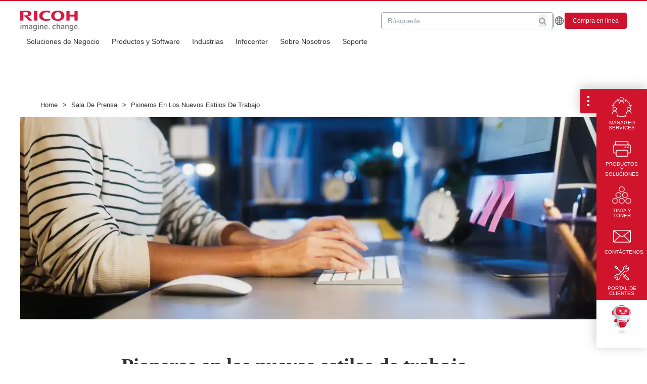

--- FILE ---
content_type: text/html; charset=utf-8
request_url: https://www.ricoh-americalatina.com/es/sala-de-prensa/pioneros-en-los-nuevos-estilos-de-trabajo
body_size: 146833
content:
<!DOCTYPE html><!-- Powered by RebelMouse. https://www.rebelmouse.com --><html lang="en"><head prefix="og: https://ogp.me/ns# article: https://ogp.me/ns/article#"><script type="application/ld+json">{"@context":"https://schema.org","@type":"WebSite","name":"Ricoh América Latina","potentialAction":{"@type":"SearchAction","query-input":"required name=query","target":"https://www.ricoh-americalatina.com/es/busqueda?__rb_q={query}"},"url":"https://www.ricoh-americalatina.com/es"}</script><meta charset="utf-8"/><meta name="robots" content="max-image-preview:large"/><link rel="preload" imagesrcset="https://www.ricoh-americalatina.com/media-library/pioneros-en-los-nuevos-estilos-de-trabajo.jpg?id=32372012&width=1200&height=400&quality=50&coordinates=0%2C0%2C0%2C0 3x, https://www.ricoh-americalatina.com/media-library/pioneros-en-los-nuevos-estilos-de-trabajo.jpg?id=32372012&width=1200&height=400&quality=50&coordinates=0%2C0%2C0%2C0 2x, https://www.ricoh-americalatina.com/media-library/pioneros-en-los-nuevos-estilos-de-trabajo.jpg?id=32372012&width=1200&height=400&quality=50&coordinates=0%2C0%2C0%2C0 1x" as="image" fetchpriority="high"/><link rel="canonical" href="https://www.ricoh-americalatina.com/es/sala-de-prensa/pioneros-en-los-nuevos-estilos-de-trabajo"/><meta property="fb:app_id" content="200167090048537"/><meta name="twitter:site" content="@Ricoh"/><meta name="twitter:site:id" content=""/><meta property="og:type" content="article"/><meta property="article:section" content="Sala de Prensa"/><meta property="og:url" content="https://www.ricoh-americalatina.com/es/sala-de-prensa/pioneros-en-los-nuevos-estilos-de-trabajo"/><meta property="og:site_name" content="Ricoh"/><meta property="og:image" content="https://assets.rbl.ms/32372012/origin.jpg"/><meta property="og:image:width" content="1200"/><meta property="og:image:height" content="600"/><meta property="og:title" content="Pioneros en los nuevos estilos de trabajo"/><meta property="og:description" content="El propósito de Ricoh para el centenario de su fundación en 2036 es &quot;la realización a través del trabajo&quot;. Este concepto impulsa varias acciones enfocadas al bienestar de sus colaboradores como factor principal para ayudar a crear una mejor sociedad a través del sentido de realización en su día a día."/><meta name="description" content="El propósito de Ricoh para el centenario de su fundación en 2036 es &quot;la realización a través del trabajo&quot;. Este concepto impulsa varias acciones enfocadas al bienestar de sus colaboradores como factor principal para ayudar a crear una mejor sociedad a través del sentido de realización en su día a día."/><meta name="keywords" content="embed_content"/><meta name="referrer" content="always"/><meta name="twitter:card" content="summary_large_image"/><meta name="twitter:image" content="https://www.ricoh-americalatina.com/media-library/pioneros-en-los-nuevos-estilos-de-trabajo.jpg?id=32372012&width=1200&height=600&coordinates=320%2C0%2C320%2C0"/><link rel="preconnect" href="https://assets.rebelmouse.io/" crossorigin="anonymous"/><link rel="preconnect" href="https://user-stats.rbl.ms/" crossorigin="anonymous"/><link rel="preconnect" href="https://pages-stats.rbl.ms/" crossorigin="anonymous"/><!--link rel="preload" href="https://static.rbl.ms/static/fonts/fontawesome/fontawesome-mini.woff" as="font" type="font/woff2" crossorigin--><script type="text/javascript" class="rm-i-script">navigator.userAgent.includes("Chrome")&&function(e,t,n,r,i,o,a,u,c,s,p,l,f,v,d){var m,h,g,y,E=["click","contextmenu","dblclick","gotpointercapture","keydown","keypress","keyup","lostpointercapture","mousedown","mouseup","pointercancel","pointerdown","pointerenter","pointerleave","pointerover","pointerup","touchcancel","touchend","touchstart"],w=["scroll","wheel","mousemove","pointermove","touchmove"],P=new c,I=new c,L=new c,T="_rmStopped",S="rmInpZillaSafe",k="_rmImmediatelyStopped",_=e.setTimeout,b=e.clearTimeout,A=a.prototype,B=s&&"scheduling"in s&&"isInputPending"in s.scheduling;function C(e){return e&&e.canceled?Promise.resolve():(t=(e||{}).space||0,new Promise((function(e){t>0?_(e,0):d(e)}))).then((function(){if(B&&s.scheduling.isInputPending({includeContinuous:!0}))return C(e)}));var t}function Z(e){return e&&(e instanceof n||"function"==typeof e)}function x(e){return e&&"handleEvent"in e}function H(e){return"dataset"in e&&e.dataset.inpZillaSkip}function M(e,t,n,r,i,o){if(!(n[k]||r===u&&n[T]&&t!==n.target)){var a,c={get:(a={target:i,currentTarget:o},function(e,t,n){if(t in a)return a[t];var r=p.get(e,t);return Z(r)?function(){return p.apply(r,e,arguments)}:r}),set:p.set},s=new Proxy(n,c);try{x(e)?e.handleEvent.call(e,s):e.call(t,s)}catch(e){v(e)}}}function O(e){return function(t){var n=this,r=t.eventPhase,i=t.currentTarget,o=t.target;if(H(n))M(e,n,t,r,o,i);else{var a={canceled:!1,space:50};L.has(e)&&(L.get(e).canceled=!0),L.set(e,a),C(a).then((function(){a.canceled||(L.delete(e),M(e,n,t,r,o,i))}))}}}function j(e){return f.length>0&&e instanceof r&&e.dataset}function q(e){var t=!!f.some((function(t){return e.closest(t)}));e.dataset[S]=t?1:0}function F(e){return!!j(e)&&(S in e.dataset||q(e),1==e.dataset[S])}function G(e,t){var n=function(e,t){return!function(e,t){return!function(e){return e&&e.passive}(t)&&function(e){var t=e;return x(e)&&(t=e.handleEvent),!!(t&&t.length>0)}(e)}(e,t)}(e,t);return function(t){var r=this,i=t.eventPhase,o=t.currentTarget,u=t.target,c=t.timeStamp,s=new a("rm").timeStamp-c;function p(){M(e,r,t,i,u,o)}var l=!t.cancelable,f=!H(r),v=s>=20||n||l||function(e){return F(e.target)||F(e.currentTarget)}(t);f&&v?C().then(p):p()}}function N(e,t,n,r){if(!e.has(t)){var i=n(t,r);e.set(t,i)}return e.get(t)}function R(e){E.forEach((function(t){var n="on"+t;Object.defineProperty(e,n,{set:function(e){var n=this,r="__rmInpOn"+t;n[r]&&n.removeEventListener(t,n[r],{passive:!0}),n[r]=e,n.addEventListener(t,e,{passive:!0})}})}))}function U(e,t){return function(){this[e]=!0,t.apply(this,arguments)}}function z(){return!0}e.addEventListener("pointerup",z,{passive:!0}),e.addEventListener("pointerdown",z,{passive:!0}),(m=i.prototype).addEventListener=(h=m.addEventListener,function(t,n,r){var i=this||e;j(i)&&q(i);var o=n;n&&(o=w.includes(t)?N(I,n,O,r):N(P,n,G,r));var a=l.from(arguments);return a[1]=o,h.apply(i,a)}),m.removeEventListener=function(t){return function(n,r){var i,o=this||e,a=r;r&&(w.includes(n)&&I.has(r)?i=I:P.has(r)&&(i=P),i&&(a=i.get(r),i.delete(r)));var u=l.from(arguments);return u[1]=a,t.apply(o,u)}}(m.removeEventListener),R(e),R(t),R(o.prototype),g=A.stopPropagation,y=A.stopImmediatePropagation,A.stopPropagation=U(T,g),A.stopImmediatePropagation=U(k,y),function(){var t=new c;function n(e){return t.has(e)&&t.set(e,!0),b(e)}e.setTimeout=function(n,r){var i=this,o=l.from(arguments).splice(2);if(!Z(n))return _.apply(e,arguments);function a(){t.get(u)||n.apply(i,o),t.delete(u)}var u=_((function(){C().then(a).catch(v)}),r);return t.set(u,!1),u},e.setInterval=function(e,n){var r=this,i=l.from(arguments).splice(2);function o(){t.get(c)||e.apply(r,i)}function a(){return _(u,n)}function u(){t.get(c)?t.delete(c):C().then(o).catch(v).finally(a)}var c=a();return t.set(c,!1),c},e.clearInterval=n,e.clearTimeout=n}()}(window,document,Function,Element,EventTarget,HTMLElement,Event,Event.BUBBLING_PHASE,Map,navigator,Reflect,Array,window._rmInpZillaSafeSelectorList||[],console.error,requestIdleCallback);</script><script class="rm-i-script">window.REBELMOUSE_BOOTSTRAP_DATA = {"isUserLoggedIn": false, "site": {"id": 25269871, "isCommunitySite": false}, "runner": {"id": 25269871}, "post": {"id": 2658946418, "sections": [572919268, 572919422], "shareUrl": "https%3A%2F%2Fwww.ricoh-americalatina.com%2Fes%2Fsala-de-prensa%2Fpioneros-en-los-nuevos-estilos-de-trabajo", "status": 0, "tags": ["embed_content"]}, "path": "/es/sala-de-prensa/pioneros-en-los-nuevos-estilos-de-trabajo", "pathParams": {}, "resourceId": "pp_2658946418", "fbId": "200167090048537", "fbAppVersion": "v2.5", "clientGaId": "UA-110262580-1", "messageBusUri": "wss://messages.rebelmouse.io", "section": {"id": null}, "tag": {"slug": null}, "fullBootstrapUrl": "/res/bootstrap/data.js?site_id=25269871\u0026resource_id=pp_2658946418\u0026path_params=%7B%7D\u0026override_device=desktop\u0026post_id=2658946418", "whitelabel_menu": {}, "useRiver": false, "engine": {"recaptchaSiteKey": null, "lazyLoadShortcodeImages": true, "backButtonGoToPage": true, "changeParticleUrlScroll": false, "countKeepReadingAsPageview": true, "defaultVideoPlayer": "", "theoPlayerLibraryLocation": "", "trackPageViewOnParticleUrlScroll": false, "webVitalsSampleRate": 100, "overrideDevicePixelRatio": null, "image_quality_level": 50, "sendEventsToCurrentDomain": false, "enableLoggedOutUserTracking": false, "useSmartLinks2": true}};
    </script><script class="rm-i-script">window.REBELMOUSE_BASE_ASSETS_URL = "https://www.ricoh-americalatina.com/static/dist/social-ux/";
        window.REBELMOUSE_BASE_SSL_DOMAIN = "https://www.ricoh-americalatina.com";
        window.REBELMOUSE_TASKS_QUEUE = [];
        window.REBELMOUSE_LOW_TASKS_QUEUE = [];
        window.REBELMOUSE_LOWEST_TASKS_QUEUE = [];
        window.REBELMOUSE_ACTIVE_TASKS_QUEUE = [];
        window.REBELMOUSE_STDLIB = {};
        window.RM_OVERRIDES = {};
        window.RM_AD_LOADER = [];
    </script><script src="https://www.ricoh-americalatina.com/static/dist/social-ux/main.6bc7945fceb0d1ce31d3.bundle.mjs" class="rm-i-script" type="module" async="async" data-js-app="true" data-src-host="https://www.ricoh-americalatina.com" data-src-file="main.mjs"></script><script src="https://www.ricoh-americalatina.com/static/dist/social-ux/main.da8512cbfe75950eb816.bundle.js" class="rm-i-script" nomodule="nomodule" defer="defer" data-js-app="true" data-src-host="https://www.ricoh-americalatina.com" data-src-file="main.js"></script><script src="https://www.ricoh-americalatina.com/static/dist/social-ux/runtime.5f2854bedb02943ff2a5.bundle.mjs" class="rm-i-script" type="module" async="async" data-js-app="true" data-src-host="https://www.ricoh-americalatina.com" data-src-file="runtime.mjs"></script><script src="https://www.ricoh-americalatina.com/static/dist/social-ux/runtime.5fe7c9a46d72403f8fd3.bundle.js" class="rm-i-script" nomodule="nomodule" defer="defer" data-js-app="true" data-src-host="https://www.ricoh-americalatina.com" data-src-file="runtime.js"></script><!-- we collected enough need to fix it first before turn in back on--><!--script src="//cdn.ravenjs.com/3.16.0/raven.min.js" crossorigin="anonymous"></script--><!--script type="text/javascript">
        Raven.config('https://6b64f5cc8af542cbb920e0238864390a@sentry.io/147999').install();
    </script--><link rel="manifest" href="/manifest.json"/><meta name="theme-color" content="#647187"/><script class="rm-i-script">
        if ('serviceWorker' in navigator) {
          window.addEventListener('load', function() {
            navigator.serviceWorker.register('/sw.js').then(function(registration) {
              console.log('ServiceWorker registration successful with scope: ', registration.scope);
            }, function(err) {
              console.log('ServiceWorker registration failed: ', err);
            });
          });
        } else {
          console.log('ServiceWorker not enabled');
        }
    </script><script class="rm-i-script">
        // fallback error prone google tag setup
        var googletag = googletag || {};
        googletag.cmd = googletag.cmd || [];
    </script><meta http-equiv="X-UA-Compatible" content="IE=edge"/><link rel="alternate" type="application/rss+xml" title="Ricoh" href="/feeds/es/sala-de-prensa.rss"/><meta name="viewport" content="width=device-width,initial-scale=1,minimum-scale=1.0"/><!-- TODO: move the default value from here --><title>Pioneros en los nuevos estilos de trabajo | Ricoh América Latina</title><style class="rm-i-styles">
        article,aside,details,figcaption,figure,footer,header,hgroup,nav,section{display:block;}audio,canvas,video{display:inline-block;}audio:not([controls]){display:none;}[hidden]{display:none;}html{font-size:100%;-webkit-text-size-adjust:100%;-ms-text-size-adjust:100%;}body{margin:0;font-size:1em;line-height:1.4;}body,button,input,select,textarea{font-family:Tahoma,sans-serif;color:#5A5858;}::-moz-selection{background:#145A7C;color:#fff;text-shadow:none;}::selection{background:#145A7C;color:#fff;text-shadow:none;}:focus{outline:5px auto #2684b1;}a:hover,a:active{outline:0;}abbr[title]{border-bottom:1px dotted;}b,strong{font-weight:bold;}blockquote{margin:1em 40px;}dfn{font-style:italic;}hr{display:block;height:1px;border:0;border-top:1px solid #ccc;margin:1em 0;padding:0;}ins{background:#ff9;color:#000;text-decoration:none;}mark{background:#ff0;color:#000;font-style:italic;font-weight:bold;}pre,code,kbd,samp{font-family:monospace,serif;_font-family:'courier new',monospace;font-size:1em;}pre{white-space:pre;white-space:pre-wrap;word-wrap:break-word;}q{quotes:none;}q:before,q:after{content:"";content:none;}small{font-size:85%;}sub,sup{font-size:75%;line-height:0;position:relative;vertical-align:baseline;}sup{top:-0.5em;}sub{bottom:-0.25em;}ul,ol{margin:1em 0;padding:0 0 0 40px;}dd{margin:0 0 0 40px;}nav ul,nav ol{list-style:none;list-style-image:none;margin:0;padding:0;}img{border:0;-ms-interpolation-mode:bicubic;vertical-align:middle;}svg:not(:root){overflow:hidden;}figure{margin:0;}form{margin:0;}fieldset{border:0;margin:0;padding:0;}label{cursor:pointer;}legend{border:0;padding:0;}button,input{line-height:normal;}button,input[type="button"],input[type="reset"],input[type="submit"]{cursor:pointer;-webkit-appearance:button;}input[type="checkbox"],input[type="radio"]{box-sizing:border-box;padding:0;}input[type="search"]{-webkit-appearance:textfield;box-sizing:content-box;}input[type="search"]::-webkit-search-decoration{-webkit-appearance:none;}button::-moz-focus-inner,input::-moz-focus-inner{border:0;padding:0;}textarea{overflow:auto;vertical-align:top;resize:vertical;}input:invalid,textarea:invalid{background-color:#fccfcc;}table{border-collapse:collapse;border-spacing:0;}td{vertical-align:top;}.ir{display:block;border:0;text-indent:-999em;overflow:hidden;background-color:transparent;background-repeat:no-repeat;text-align:left;direction:ltr;}.ir br{display:none;}.hidden{display:none !important;visibility:hidden;}.visuallyhidden{border:0;clip:rect(0 0 0 0);height:1px;margin:-1px;overflow:hidden;padding:0;position:absolute;width:1px;}.visuallyhidden.focusable:active,.visuallyhidden.focusable:focus{clip:auto;height:auto;margin:0;overflow:visible;position:static;width:auto;}.invisible{visibility:hidden;}.clearfix:before,.clearfix:after{content:"";display:table;}.clearfix:after{clear:both;}.clearfix{zoom:1;}.zindex20{z-index:20;}.zindex30{z-index:30;}.zindex40{z-index:40;}.zindex50{z-index:50;}html{font-size:12px;font-family:"Frutiger LT Pro";line-height:1.4;color:#222;font-weight:normal;}body,button,input,select,textarea{font-family:"Frutiger LT Pro";color:#222;}.col,body{font-size:1.6rem;line-height:1.4;}a{color:#cf142b;text-decoration:none;}a:hover{color:#cf142b;text-decoration:none;}.with-primary-color{color:#cf142b;}.with-primary-color:hover{color:#cf142b;}.js-tab,.js-keep-reading,.js-toggle{cursor:pointer;}.noselect{-webkit-touch-callout:none;-webkit-user-select:none;-khtml-user-select:none;-moz-user-select:none;-ms-user-select:none;user-select:none;}.tabs__tab{display:inline-block;padding:10px;}.tabs__tab-content{display:none;}.tabs__tab-content.active{display:block;}button:focus,input[type="text"],input[type="email"]{outline:0;}audio,canvas,iframe,img,svg,video{vertical-align:middle;max-width:100%;}textarea{resize:vertical;}.main{background-color:#fff;position:relative;overflow:hidden;}.valign-wrapper{display:-webkit-flex;display:-ms-flexbox;display:flex;-webkit-align-items:center;-ms-flex-align:center;align-items:center;}.valign-wrapper .valign{display:block;}#notification{position:fixed;}.article-module__controls-placeholder{position:absolute;}.display-block{display:block;}.cover-all{position:absolute;width:100%;height:100%;}.full-width{width:100%;}.fa{font-family:FontAwesome,"fontawesome-mini" !important;}.fa.fa-instagram{font-size:1.15em;}.fa-googleplus:before{content:"\f0d5";}.post-partial,.overflow-visible{overflow:visible !important;}.attribute-data{margin:0 10px 10px 0;padding:5px 10px;background-color:#cf142b;color:white;border-radius:3px;margin-bottom:10px;display:inline-block;}.attribute-data[value=""]{display:none;}.badge{display:inline-block;overflow:hidden;}.badge-image{border-radius:100%;}.js-expandable.expanded .js-expand,.js-expandable:not(.expanded) .js-contract{display:none;}.js-scroll-trigger{display:block;width:100%;}.sticky-target:not(.legacy){position:fixed;opacity:0;top:0;will-change:transform;transform:translate3d(0px,0px,0px);}.sticky-target.legacy{position:relative;}.sticky-target.legacy.sticky-active{position:fixed;}.color-inherit:hover,.color-inherit{color:inherit;}.js-appear-on-expand{transition:all 350ms;height:0;overflow:hidden;opacity:0;}.content-container{display:none;}.expanded .content-container{display:block;}.expanded .js-appear-on-expand{opacity:1;height:auto;}.logged-out-user .js-appear-on-expand{height:0;opacity:0;}.h1,.h2{margin:0;padding:0;font-size:1em;font-weight:normal;}.lazyload-placeholder{display:none;position:absolute;text-align:center;background:rgba(0,0,0,0.1);top:0;bottom:0;left:0;right:0;}div[runner-lazy-loading] .lazyload-placeholder,iframe[runner-lazy-loading] + .lazyload-placeholder{display:block;}.abs-pos-center{position:absolute;top:0;bottom:0;left:0;right:0;margin:auto;}.relative{position:relative;}.runner-spinner{position:absolute;top:0;bottom:0;left:0;right:0;margin:auto;width:50px;}.runner-spinner:before{content:"";display:block;padding-top:100%;}.rm-non-critical-loaded .runner-spinner-circular{animation:rotate 2s linear infinite;height:100%;transform-origin:center center;width:100%;position:absolute;top:0;bottom:0;left:0;right:0;margin:auto;}.position-relative{position:relative;}.collection-button{display:inline-block;}.rm-non-critical-loaded .runner-spinner-path{stroke-dasharray:1,200;stroke-dashoffset:0;animation:dash 1.5s ease-in-out infinite,color 6s ease-in-out infinite;stroke-linecap:round;}.pagination-container .pagination-wrapper{display:flex;align-items:center;}.pagination-container .pagination-wrapper a{color:rgba(59,141,242,1);margin:0 5px;}@keyframes rotate{100%{transform:rotate(360deg);}}@keyframes dash{0%{stroke-dasharray:1,200;stroke-dashoffset:0;}50%{stroke-dasharray:89,200;stroke-dashoffset:-35px;}100%{stroke-dasharray:89,200;stroke-dashoffset:-124px;}}@keyframes color{100%,0%{stroke:rgba(255,255,255,1);}40%{stroke:rgba(255,255,255,0.6);}66%{stroke:rgba(255,255,255,0.9);}80%,90%{stroke:rgba(255,255,255,0.7);}}.js-section-loader-feature-container > .slick-list > .slick-track > .slick-slide:not(.slick-active){height:0;visibility:hidden;}.rebellt-item-media-container .instagram-media{margin-left:auto !important;margin-right:auto !important;}.js-hidden-panel{position:fixed;top:0;left:0;right:0;transition:all 300ms;z-index:10;}.js-hidden-panel.active{transform:translate3d(0,-100%,0);}.content{margin-left:auto;margin-right:auto;max-width:1100px;width:90%;}.ad-tag{text-align:center;}.ad-tag__inner{display:inline-block;}.content .ad-tag{margin-left:-5%;margin-right:-5%;}@media (min-width:768px){.content .ad-tag{margin-left:auto;margin-right:auto;}}.user-prefs{display:none;}.no-mb:not(:last-child){margin-bottom:0;}.no-mt:not(:first-child){margin-top:0;}.sm-mt-0:not(:empty):before,.sm-mt-1:not(:empty):before,.sm-mt-2:not(:empty):before,.sm-mb-0:not(:empty):after,.sm-mb-1:not(:empty):after,.sm-mb-2:not(:empty):after,.md-mt-0:not(:empty):before,.md-mt-1:not(:empty):before,.md-mt-2:not(:empty):before,.md-mb-0:not(:empty):after,.md-mb-1:not(:empty):after,.md-mb-2:not(:empty):after,.lg-mt-0:not(:empty):before,.lg-mt-1:not(:empty):before,.lg-mt-2:not(:empty):before,.lg-mb-0:not(:empty):after,.lg-mb-1:not(:empty):after,.lg-mb-2:not(:empty):after{content:'';display:block;overflow:hidden;}.sm-mt-0:not(:empty):before{margin-bottom:0;}.sm-mt-0 > *{margin-top:0;}.sm-mt-1:not(:empty):before{margin-bottom:-10px;}.sm-mt-1 > *{margin-top:10px;}.sm-mt-2:not(:empty):before{margin-bottom:-20px;}.sm-mt-2 > *{margin-top:20px;}.sm-mb-0:not(:empty):after{margin-top:0;}.sm-mb-0 > *{margin-bottom:0;}.sm-mb-1:not(:empty):after{margin-top:-10px;}.sm-mb-1 > *{margin-bottom:10px;}.sm-mb-2:not(:empty):after{margin-top:-20px;}.sm-mb-2 > *{margin-bottom:20px;}@media (min-width:768px){.md-mt-0:not(:empty):before{margin-bottom:0;}.md-mt-0 > *{margin-top:0;}.md-mt-1:not(:empty):before{margin-bottom:-10px;}.md-mt-1 > *{margin-top:10px;}.md-mt-2:not(:empty):before{margin-bottom:-20px;}.md-mt-2 > *{margin-top:20px;}.md-mb-0:not(:empty):after{margin-top:0;}.md-mb-0 > *{margin-bottom:0;}.md-mb-1:not(:empty):after{margin-top:-10px;}.md-mb-1 > *{margin-bottom:10px;}.md-mb-2:not(:empty):after{margin-top:-20px;}.md-mb-2 > *{margin-bottom:20px;}}@media (min-width:1024px){.lg-mt-0:not(:empty):before{margin-bottom:0;}.lg-mt-0 > *{margin-top:0;}.lg-mt-1:not(:empty):before{margin-bottom:-10px;}.lg-mt-1 > *{margin-top:10px;}.lg-mt-2:not(:empty):before{margin-bottom:-20px;}.lg-mt-2 > *{margin-top:20px;}.lg-mb-0:not(:empty):after{margin-top:0;}.lg-mb-0 > *{margin-bottom:0;}.lg-mb-1:not(:empty):after{margin-top:-10px;}.lg-mb-1 > *{margin-bottom:10px;}.lg-mb-2:not(:empty):after{margin-top:-20px;}.lg-mb-2 > *{margin-bottom:20px;}}.sm-cp-0{padding:0;}.sm-cp-1{padding:10px;}.sm-cp-2{padding:20px;}@media (min-width:768px){.md-cp-0{padding:0;}.md-cp-1{padding:10px;}.md-cp-2{padding:20px;}}@media (min-width:1024px){.lg-cp-0{padding:0;}.lg-cp-1{padding:10px;}.lg-cp-2{padding:20px;}}.mb-2 > *{margin-bottom:20px;}.mb-2 > :last-child{margin-bottom:0;}.v-sep > *{margin-bottom:20px;}@media (min-width:768px){.v-sep > *{margin-bottom:40px;}}.v-sep > *:last-child{margin-bottom:0;}@media only screen and (max-width:767px){.hide-mobile{display:none !important;}}@media only screen and (max-width:1023px){.hide-tablet-and-mobile{display:none !important;}}@media only screen and (min-width:768px){.hide-tablet-and-desktop{display:none !important;}}@media only screen and (min-width:768px) and (max-width:1023px){.hide-tablet{display:none !important;}}@media only screen and (min-width:1024px){.hide-desktop{display:none !important;}}.row.px10{margin-left:-10px;margin-right:-10px;}.row.px10 > .col{padding-left:10px;padding-right:10px;}.row.px20{margin-left:-20px;margin-right:-20px;}.row.px20 > .col{padding-left:20px;padding-right:20px;}.row{margin-left:auto;margin-right:auto;overflow:hidden;}.row:after{content:'';display:table;clear:both;}.row:not(:empty){margin-bottom:-20px;}.col{margin-bottom:20px;}@media (min-width:768px){.col{margin-bottom:40px;}.row:not(:empty){margin-bottom:-40px;}}.row .col{float:left;box-sizing:border-box;}.row .col.pull-right{float:right;}.row .col.s1{width:8.3333333333%;}.row .col.s2{width:16.6666666667%;}.row .col.s3{width:25%;}.row .col.s4{width:33.3333333333%;}.row .col.s5{width:41.6666666667%;}.row .col.s6{width:50%;}.row .col.s7{width:58.3333333333%;}.row .col.s8{width:66.6666666667%;}.row .col.s9{width:75%;}.row .col.s10{width:83.3333333333%;}.row .col.s11{width:91.6666666667%;}.row .col.s12{width:100%;}@media only screen and (min-width:768px){.row .col.m1{width:8.3333333333%;}.row .col.m2{width:16.6666666667%;}.row .col.m3{width:25%;}.row .col.m4{width:33.3333333333%;}.row .col.m5{width:41.6666666667%;}.row .col.m6{width:50%;}.row .col.m7{width:58.3333333333%;}.row .col.m8{width:66.6666666667%;}.row .col.m9{width:75%;}.row .col.m10{width:83.3333333333%;}.row .col.m11{width:91.6666666667%;}.row .col.m12{width:100%;}}@media only screen and (min-width:1024px){.row .col.l1{width:8.3333333333%;}.row .col.l2{width:16.6666666667%;}.row .col.l3{width:25%;}.row .col.l4{width:33.3333333333%;}.row .col.l5{width:41.6666666667%;}.row .col.l6{width:50%;}.row .col.l7{width:58.3333333333%;}.row .col.l8{width:66.6666666667%;}.row .col.l9{width:75%;}.row .col.l10{width:83.3333333333%;}.row .col.l11{width:91.6666666667%;}.row .col.l12{width:100%;}}.widget{position:relative;box-sizing:border-box;}.widget:hover .widget__headline a{color:#cf142b;}.widget__headline{font-family:"Frutiger LT Pro";color:#222;cursor:pointer;}.widget__headline-text{font-family:inherit;color:inherit;word-break:break-word;}.widget__section-text{display:block;}.image,.widget__image{background-position:center;background-repeat:no-repeat;background-size:cover;display:block;z-index:0;}.widget__play{position:absolute;width:100%;height:100%;text-align:center;}.rm-widget-image-holder{position:relative;}.rm-video-holder{position:absolute;width:100%;height:100%;top:0;left:0;}.rm-zindex-hidden{display:none;z-index:-1;}.rm-widget-image-holder .widget__play{top:0;left:0;}.image.no-image{background-color:#e4e4e4;}.widget__video{position:relative;}.widget__video .rm-scrop-spacer{padding-bottom:56.25%;}.widget__video.rm-video-tiktok{max-width:605px;}.widget__video video,.widget__video iframe{position:absolute;top:0;left:0;height:100%;}.widget__product-vendor{font-size:1.5em;line-height:1.5;margin:25px 0;}.widget__product-buy-link{margin:15px 0;}.widget__product-buy-link-btn{background-color:#000;color:#fff;display:inline-block;font-size:1.6rem;line-height:1em;padding:1.25rem;font-weight:700;}.widget__product-buy-btn:hover{color:#fff;}.widget__product-price{font-size:1.5em;line-height:1.5;margin:25px 0;}.widget__product-compare-at-price{text-decoration:line-through;}.rebellt-item.is--mobile,.rebellt-item.is--tablet{margin-bottom:0.85em;}.rebellt-item.show_columns_on_mobile.col2,.rebellt-item.show_columns_on_mobile.col3{display:inline-block;vertical-align:top;}.rebellt-item.show_columns_on_mobile.col2{width:48%;}.rebellt-item.show_columns_on_mobile.col3{width:32%;}@media only screen and (min-width:768px){.rebellt-item.col2:not(.show_columns_on_mobile),.rebellt-item.col3:not(.show_columns_on_mobile){display:inline-block;vertical-align:top;}.rebellt-item.col2:not(.show_columns_on_mobile){width:48%;}.rebellt-item.col3:not(.show_columns_on_mobile){width:32%;}}.rebellt-item.parallax{background-size:cover;background-attachment:fixed;position:relative;left:calc(-50vw + 50%);width:100vw;min-height:100vh;padding:0 20%;box-sizing:border-box;max-width:inherit;text-align:center;z-index:3;}.rebellt-item.parallax.is--mobile{background-position:center;margin-bottom:0;padding:0 15%;}.rebellt-item.parallax.has-description:before,.rebellt-item.parallax.has-description:after{content:"";display:block;padding-bottom:100%;}.rebellt-item.parallax.has-description.is--mobile:before,.rebellt-item.parallax.has-description.is--mobile:after{padding-bottom:90vh;}.rebellt-item.parallax h3,.rebellt-item.parallax p{color:white;text-shadow:1px 0 #000;}.rebellt-item.parallax.is--mobile p{font-size:18px;font-weight:400;}.rebellt-ecommerce h3{font-size:1.8em;margin-bottom:15px;}.rebellt-ecommerce--vendor{font-size:1.5em;line-height:1.5;margin:25px 0;}.rebellt-ecommerce--price{font-size:1.5em;line-height:1.5;margin:25px 0;}.rebellt-ecommerce--compare-at-price{text-decoration:line-through;}.rebellt-ecommerce--buy{margin:15px 0;}.rebellt-ecommerce--btn{background-color:#000;color:#fff;display:inline-block;font-size:1.6rem;line-height:1em;padding:1.25rem;font-weight:700;}.rebellt-ecommerce--btn:hover{color:#fff;}.rebelbar.skin-simple{height:50px;line-height:50px;color:#222;font-size:1.2rem;border-left:none;border-right:none;background-color:#fff;}.rebelbar.skin-simple .rebelbar__inner{position:relative;height:100%;margin:0 auto;padding:0 20px;max-width:1300px;}.rebelbar.skin-simple .logo{float:left;}.rebelbar.skin-simple .logo__image{max-height:50px;max-width:190px;}.rebelbar--fake.skin-simple{position:relative;border-color:#fff;}.rebelbar--fixed.skin-simple{position:absolute;width:100%;z-index:3;}.with-fixed-header .rebelbar--fixed.skin-simple{position:fixed;top:0;}.rebelbar.skin-simple .rebelbar__menu-toggle{position:relative;cursor:pointer;float:left;text-align:center;font-size:0;width:50px;margin-left:-15px;height:100%;color:#222;}.rebelbar.skin-simple i{vertical-align:middle;display:inline-block;font-size:20px;}.rebelbar.skin-simple .rebelbar__menu-toggle:hover{color:#cf142b;}.rebelbar.skin-simple .rebelbar__section-links{display:none;padding:0 100px 0 40px;overflow:hidden;height:100%;}.rebelbar.skin-simple .rebelbar__section-list{margin:0 -15px;height:100%;}.rebelbar.skin-simple .rebelbar__section-links li{display:inline-block;padding:0 15px;text-align:left;}.rebelbar.skin-simple .rebelbar__section-link{color:#222;display:block;font-size:1.8rem;font-weight:400;text-decoration:none;}.rebelbar.skin-simple .rebelbar__section-link:hover{color:#cf142b;}.rebelbar.skin-simple .rebelbar__sharebar.sharebar{display:none;}.rebelbar.skin-simple .rebelbar__section-list.js--active .rebelbar__more-sections-button{visibility:visible;}.rebelbar.skin-simple .rebelbar__more-sections-button{cursor:pointer;visibility:hidden;}.rebelbar.skin-simple #rebelbar__more-sections{visibility:hidden;position:fixed;line-height:70px;left:0;width:100%;background-color:#1f1f1f;}.rebelbar.skin-simple #rebelbar__more-sections a{color:white;}.rebelbar.skin-simple #rebelbar__more-sections.opened{visibility:visible;}@media only screen and (min-width:768px){.rebelbar.skin-simple .rebelbar__menu-toggle{margin-right:15px;}.rebelbar.skin-simple{height:100px;line-height:100px;font-weight:700;}.rebelbar.skin-simple .logo__image{max-width:350px;max-height:100px;}.rebelbar.skin-simple .rebelbar__inner{padding:0 40px;}.rebelbar.skin-simple .rebelbar__sharebar.sharebar{float:left;margin-top:20px;margin-bottom:20px;padding-left:40px;}}@media (min-width:960px){.rebelbar.skin-simple .rebelbar__section-links{display:block;}.with-floating-shares .rebelbar.skin-simple .search-form{display:none;}.with-floating-shares .rebelbar.skin-simple .rebelbar__sharebar.sharebar{display:block;}.with-floating-shares .rebelbar.skin-simple .rebelbar__section-links{display:none;}}.menu-global{display:none;width:100%;position:fixed;z-index:3;color:white;background-color:#1a1a1a;height:100%;font-size:1.8rem;overflow-y:auto;overflow-x:hidden;line-height:1.6em;}@media (min-width:768px){.menu-global{display:block;max-width:320px;top:0;-webkit-transform:translate(-320px,0);transform:translate(-320px,0);transform:translate3d(-320px,0,0);}.menu-global,.all-content-wrapper{transition:transform .2s cubic-bezier(.2,.3,.25,.9);}}.menu-overlay{position:fixed;top:-100%;left:0;height:0;width:100%;cursor:pointer;visibility:hidden;opacity:0;transition:opacity 200ms;}.menu-opened .menu-overlay{visibility:visible;height:100%;z-index:1;opacity:1;top:0;}@media only screen and (min-width:768px){.menu-opened .menu-overlay{z-index:10;background:rgba(255,255,255,.6);}}@media (min-width:960px){.logged-out-user .rebelbar.skin-simple .menu-overlay{display:none;}}@media (min-width:600px){.rm-resized-container-5{width:5%;}.rm-resized-container-10{width:10%;}.rm-resized-container-15{width:15%;}.rm-resized-container-20{width:20%;}.rm-resized-container-25{width:25%;}.rm-resized-container-30{width:30%;}.rm-resized-container-35{width:35%;}.rm-resized-container-40{width:40%;}.rm-resized-container-45{width:45%;}.rm-resized-container-50{width:50%;}.rm-resized-container-55{width:55%;}.rm-resized-container-60{width:60%;}.rm-resized-container-65{width:65%;}.rm-resized-container-70{width:70%;}.rm-resized-container-75{width:75%;}.rm-resized-container-80{width:80%;}.rm-resized-container-85{width:85%;}.rm-resized-container-90{width:90%;}.rm-resized-container-95{width:95%;}.rm-resized-container-100{width:100%;}}.rm-embed-container{position:relative;}.rm-embed-container.rm-embed-instagram{max-width:540px;}.rm-embed-container.rm-embed-tiktok{max-width:572px;min-height:721px;}.rm-embed-container.rm-embed-tiktok blockquote,.rm-embed-twitter blockquote{all:revert;}.rm-embed-container.rm-embed-tiktok blockquote{margin-left:0;margin-right:0;position:relative;}.rm-embed-container.rm-embed-tiktok blockquote,.rm-embed-container.rm-embed-tiktok blockquote > iframe,.rm-embed-container.rm-embed-tiktok blockquote > section{width:100%;min-height:721px;display:block;}.rm-embed-container.rm-embed-tiktok blockquote > section{position:absolute;top:0;left:0;right:0;bottom:0;display:flex;align-items:center;justify-content:center;flex-direction:column;text-align:center;}.rm-embed-container.rm-embed-tiktok blockquote > section:before{content:"";display:block;width:100%;height:300px;border-radius:8px;}.rm-embed-container > .rm-embed,.rm-embed-container > .rm-embed-holder{position:absolute;top:0;left:0;}.rm-embed-holder{display:block;height:100%;width:100%;display:flex;align-items:center;}.rm-embed-container > .rm-embed-spacer{display:block;}.rm-embed-twitter{max-width:550px;margin-top:10px;margin-bottom:10px;}.rm-embed-twitter blockquote{position:relative;height:100%;width:100%;flex-direction:column;display:flex;align-items:center;justify-content:center;flex-direction:column;text-align:center;}.rm-embed-twitter:not(.rm-off) .twitter-tweet{margin:0 !important;}.logo__image,.image-element__img,.rm-lazyloadable-image{max-width:100%;height:auto;}.logo__image,.image-element__img{width:auto;}@media (max-width:768px){.rm-embed-spacer.rm-embed-spacer-desktop{display:none;}}@media (min-width:768px){.rm-embed-spacer.rm-embed-spacer-mobile{display:none;}}.sharebar{margin:0 -4px;padding:0;font-size:0;line-height:0;}.sharebar a{color:#fff;}.sharebar a:hover{text-decoration:none;color:#fff;}.sharebar .share,.sharebar .share-plus{display:inline-block;margin:0 4px;font-size:14px;font-weight:400;padding:0 10px;width:20px;min-width:20px;height:40px;line-height:38px;text-align:center;vertical-align:middle;border-radius:2px;}.sharebar .share-plus i,.sharebar .share i{display:inline-block;vertical-align:middle;}.sharebar .hide-button{display:none;}.sharebar.enable-panel .hide-button{display:inline-block;}.sharebar.enable-panel .share-plus{display:none;}.sharebar.with-first-button-caption:not(.enable-panel) .share:first-child{width:68px;}.sharebar.with-first-button-caption:not(.enable-panel) .share:first-child:after{content:'Share';padding-left:5px;vertical-align:middle;}.sharebar--fixed{display:none;position:fixed;bottom:0;z-index:1;text-align:center;width:100%;left:0;margin:20px auto;}.with-floating-shares .sharebar--fixed{display:block;}.sharebar.fly_shared:not(.enable-panel) .share:nth-child(5){display:none;}.share-media-panel .share-media-panel-pinit{position:absolute;right:0;bottom:0;background-color:transparent;}.share-media-panel-pinit_share{background-image:url('/static/img/whitelabel/runner/spritesheets/pin-it-sprite.png');background-color:#BD081C;background-position:-1px -17px;border-radius:4px;float:right;height:34px;margin:7px;width:60px;background-size:194px auto;}.share-media-panel-pinit_share:hover{opacity:.9;}@media (min-width:768px){.sharebar .share-plus .fa,.sharebar .share .fa{font-size:22px;}.sharebar .share,.sharebar .share-plus{padding:0 15px;width:30px;min-width:30px;height:60px;line-height:60px;margin:0 4px;font-size:16px;}.sharebar.with-first-button-caption:not(.enable-panel) .share:first-child{width:180px;}.sharebar.with-first-button-caption:not(.enable-panel) .share:first-child:after{content:'Share this story';padding-left:10px;vertical-align:middle;text-transform:uppercase;}.share-media-panel-pinit_share{background-position:-60px -23px;height:45px;margin:10px;width:80px;}}.action-btn{display:block;font-size:1.6rem;color:#cf142b;cursor:pointer;border:2px solid #cf142b;border-color:#cf142b;border-radius:2px;line-height:1em;padding:1.6rem;font-weight:700;text-align:center;}.action-btn:hover{color:#cf142b;border:2px solid #cf142b;border-color:#cf142b;}.section-headline__text{font-size:3rem;font-weight:700;line-height:1;}.section-headline__text{color:#222;}@media (min-width:768px){.section-headline__text{font-size:3.6rem;}.content__main .section-headline__text{margin-top:-.3rem;margin-bottom:2rem;}}.module-headline__text{font-size:3rem;font-weight:700;color:#cf142b;}@media (min-width:768px){.module-headline__text{font-size:3.6rem;}}.search-form{position:absolute;top:0;right:20px;z-index:1;}.search-form__text-input{display:none;height:42px;font-size:1.3rem;background-color:#f4f4f4;border:none;color:#8f8f8f;text-indent:10px;padding:0;width:220px;position:absolute;right:-10px;top:0;bottom:0;margin:auto;}.search-form .search-form__submit{display:none;position:relative;border:none;bottom:2px;background-color:transparent;}.search-form__text-input:focus,.search-form__submit:focus{border:0 none;-webkit-box-shadow:none;-moz-box-shadow:none;box-shadow:none;outline:0 none;}.show-search .search-form__close{position:absolute;display:block;top:0;bottom:0;margin:auto;height:1rem;right:-28px;}.search-form__open{vertical-align:middle;bottom:2px;display:inline-block;position:relative;color:#222;font-size:1.9rem;}.show-search .search-form__text-input{display:block;}.show-search .search-form__submit{display:inline-block;vertical-align:middle;padding:0;color:#222;font-size:1.9rem;}.search-form__close,.show-search .search-form__open{display:none;}.quick-search{display:block;border-bottom:1px solid #d2d2d2;padding:24px 0 28px;margin-bottom:20px;position:relative;}.quick-search__submit{background-color:transparent;border:0;padding:0;margin:0;position:absolute;zoom:.75;color:#000;}.quick-search__input{background-color:transparent;border:0;padding:0;font-size:1.5rem;font-weight:700;line-height:3em;padding-left:40px;width:100%;box-sizing:border-box;}@media (min-width:768px){.search-form{right:40px;}.quick-search{margin-bottom:40px;padding:0 0 20px;}.quick-search__submit{zoom:1;}.quick-search__input{line-height:2.2em;padding-left:60px;}}.search-widget{position:relative;}.search-widget__input,.search-widget__submit{border:none;padding:0;margin:0;color:#222;background:transparent;font-size:inherit;line-height:inherit;}.social-links__link{display:inline-block;padding:12px;line-height:0;width:25px;height:25px;border-radius:50%;margin:0 6px;font-size:1.5em;text-align:center;position:relative;vertical-align:middle;color:white;}.social-links__link:hover{color:white;}.social-links__link > span{position:absolute;top:0;left:0;right:0;bottom:0;margin:auto;height:1em;}.article__body{font-family:"Frutiger LT Pro";}.body-description .horizontal-rule{border-top:2px solid #eee;}.article-content blockquote{border-left:5px solid #cf142b;border-left-color:#cf142b;color:#656565;padding:0 0 0 25px;margin:1em 0 1em 25px;}.article__splash-custom{position:relative;}.body hr{display:none;}.article-content .media-caption{color:#9a9a9a;font-size:1.4rem;line-height:2;}.giphy-image{margin-bottom:0;}.article-body a{word-wrap:break-word;}.article-content .giphy-image__credits-wrapper{margin:0;}.article-content .giphy-image__credits{color:#000;font-size:1rem;}.article-content .image-media,.article-content .giphy-image .media-photo-credit{display:block;}.tags{color:#cf142b;margin:0 -5px;}.tags__item{margin:5px;display:inline-block;}.tags .tags__item{line-height:1;}.slideshow .carousel-control{overflow:hidden;}.shortcode-media .media-caption,.shortcode-media .media-photo-credit{display:block;}@media (min-width:768px){.tags{margin:0 -10px;}.tags__item{margin:10px;}.article-content__comments-wrapper{border-bottom:1px solid #d2d2d2;margin-bottom:20px;padding-bottom:40px;}}.subscription-widget{background:#cf142b;padding:30px;}.subscription-widget .module-headline__text{text-align:center;font-size:2rem;font-weight:400;color:#fff;}.subscription-widget .social-links{margin-left:-10px;margin-right:-10px;text-align:center;font-size:0;}.subscription-widget .social-links__link{display:inline-block;vertical-align:middle;width:39px;height:39px;color:#fff;box-sizing:border-box;border-radius:50%;font-size:20px;margin:0 5px;line-height:35px;background:transparent;border:2px solid #fff;border-color:#fff;}.subscription-widget .social-links__link:hover{color:#cf142b;border-color:#cf142b;background:transparent;}.subscription-widget .social-links__link .fa-instagram{margin:5px 0 0 1px;}.subscription-widget__site-links{margin:30px -5px;text-align:center;font-size:.8em;}.subscription-widget__site-link{padding:0 5px;color:inherit;}.newsletter-element__form{text-align:center;position:relative;max-width:500px;margin-left:auto;margin-right:auto;}.newsletter-element__submit,.newsletter-element__input{border:0;padding:10px;font-size:1.6rem;font-weight:500;height:40px;line-height:20px;margin:0;}.newsletter-element__submit{background:#cf142b;color:#fff;position:absolute;top:0;right:0;}.newsletter-element__submit:hover{opacity:.9;}.newsletter-element__input{background:#f4f4f4;width:100%;color:#8f8f8f;padding-right:96px;box-sizing:border-box;}.gdpr-cookie-wrapper{position:relative;left:0;right:0;padding:.5em;box-sizing:border-box;}.gdpr-cookie-controls{text-align:right;}.runner-authors-list{margin-top:0;margin-bottom:0;padding-left:0;list-style-type:none;}.runner-authors-author-wrapper{display:flex;flex-direction:row;flex-wrap:nowrap;justify-content:flex-start;align-items:stretch;align-content:stretch;}.runner-authors-avatar-thumb{display:inline-block;border-radius:100%;width:55px;height:55px;background-repeat:no-repeat;background-position:center;background-size:cover;overflow:hidden;}.runner-authors-avatar-thumb img{width:100%;height:100%;display:block;object-fit:cover;border-radius:100%;}.runner-authors-avatar-fallback{display:flex;align-items:center;justify-content:center;width:100%;height:100%;font-size:12px;line-height:1.1;text-align:center;padding:4px;background:#e0e0e0;color:#555;font-weight:600;text-transform:uppercase;border-radius:100%;overflow:hidden;}.runner-authors-author-info{width:calc(100% - 55px);}.runner-author-name-container{padding:0 6px;}.rm-breadcrumb__list{margin:0;padding:0;}.rm-breadcrumb__item{list-style-type:none;display:inline;}.rm-breadcrumb__item:last-child .rm-breadcrumb__separator{display:none;}.rm-breadcrumb__item:last-child .rm-breadcrumb__link,.rm-breadcrumb__link.disabled{pointer-events:none;color:inherit;}.social-tab-i .share-fb:after,.social-tab-i .share-tw:after{content:none;}.share-buttons .social-tab-i a{margin-right:0;}.share-buttons .social-tab-i li{line-height:1px;float:left;}.share-buttons .social-tab-i ul{margin:0;padding:0;list-style:none;}.share-tab-img{max-width:100%;padding:0;margin:0;position:relative;overflow:hidden;display:inline-block;}.share-buttons .social-tab-i{position:absolute;bottom:0;right:0;margin:0;padding:0;z-index:1;list-style-type:none;}.close-share-mobile,.show-share-mobile{background-color:rgba(0,0,0,.75);}.share-buttons .social-tab-i.show-mobile-share-bar .close-share-mobile,.share-buttons .social-tab-i .show-share-mobile,.share-buttons .social-tab-i .share{width:30px;height:30px;line-height:27px;padding:0;text-align:center;display:inline-block;vertical-align:middle;}.share-buttons .social-tab-i.show-mobile-share-bar .show-share-mobile,.share-buttons .social-tab-i .close-share-mobile{display:none;}.share-buttons .social-tab-i .icons-share{vertical-align:middle;display:inline-block;font:normal normal normal 14px/1 FontAwesome;color:white;}.social-tab-i .icons-share.fb:before{content:'\f09a';}.social-tab-i .icons-share.tw:before{content:'\f099';}.social-tab-i .icons-share.pt:before{content:'\f231';}.social-tab-i .icons-share.tl:before{content:'\f173';}.social-tab-i .icons-share.em:before{content:'\f0e0';}.social-tab-i .icons-share.sprite-shares-close:before{content:'\f00d';}.social-tab-i .icons-share.sprite-shares-share:before{content:'\f1e0';}@media only screen and (max-width:768px){.share-tab-img .social-tab-i{display:block;}.share-buttons .social-tab-i .share{display:none;}.share-buttons .social-tab-i.show-mobile-share-bar .share{display:block;}.social-tab-i li{float:left;}}@media only screen and (min-width:769px){.social-tab-i .close-share-mobile,.social-tab-i .show-share-mobile{display:none !important;}.share-tab-img .social-tab-i{display:none;}.share-tab-img:hover .social-tab-i{display:block;}.share-buttons .social-tab-i .share{width:51px;height:51px;line-height:47px;}.share-buttons .social-tab-i{margin:5px 0 0 5px;top:0;left:0;bottom:auto;right:auto;display:none;}.share-buttons .social-tab-i .share{display:block;}}.accesibility-hidden{border:0;clip:rect(1px 1px 1px 1px);clip:rect(1px,1px,1px,1px);height:1px;margin:-1px;overflow:hidden;padding:0;position:absolute;width:1px;background:#000;color:#fff;}body:not(.rm-non-critical-loaded) .follow-button{display:none;}.posts-custom .posts-wrapper:after{content:"";display:block;margin-bottom:-20px;}.posts-custom .widget{margin-bottom:20px;width:100%;}.posts-custom .widget__headline,.posts-custom .social-date{display:block;}.posts-custom .social-date{color:#a4a2a0;font-size:1.4rem;}.posts-custom[data-attr-layout_headline] .widget{vertical-align:top;}.posts-custom[data-attr-layout_headline="top"] .widget{vertical-align:bottom;}.posts-custom .posts-wrapper{margin-left:0;margin-right:0;font-size:0;line-height:0;}.posts-custom .widget{display:inline-block;}.posts-custom article{margin:0;box-sizing:border-box;font-size:1.6rem;line-height:1.4;}.posts-custom[data-attr-layout_columns="2"] article,.posts-custom[data-attr-layout_columns="3"] article,.posts-custom[data-attr-layout_columns="4"] article{margin:0 10px;}.posts-custom[data-attr-layout_columns="2"] .posts-wrapper,.posts-custom[data-attr-layout_columns="3"] .posts-wrapper,.posts-custom[data-attr-layout_columns="4"] .posts-wrapper{margin-left:-10px;margin-right:-10px;}@media (min-width:768px){.posts-custom[data-attr-layout_columns="2"] .widget{width:50%;}.posts-custom[data-attr-layout_columns="3"] .widget{width:33.3333%;}.posts-custom[data-attr-layout_columns="4"] .widget{width:25%;}}.posts-custom .widget__headline{font-size:1em;font-weight:700;word-wrap:break-word;}.posts-custom .widget__section{display:block;}.posts-custom .widget__head{position:relative;}.posts-custom .widget__head .widget__body{position:absolute;padding:5%;bottom:0;left:0;box-sizing:border-box;width:100%;background:rgba(0,0,0,0.4);background:linear-gradient(transparent 5%,rgba(0,0,0,0.5));}.posts-custom .widget__head .social-author__name,.posts-custom .widget__head .main-author__name,.posts-custom .widget__head .social-author__social-name,.posts-custom .widget__head .main-author__social-name,.posts-custom .widget__head .widget__headline,.posts-custom .widget__head .widget__subheadline{color:white;}.posts-custom .widget__subheadline *{display:inline;}.posts-custom .main-author__avatar,.posts-custom .social-author__avatar{float:left;border-radius:50%;margin-right:8px;height:30px;width:30px;min-width:30px;overflow:hidden;position:relative;}.posts-custom .main-author__name,.posts-custom .social-author__name{color:#1f1f1f;font-size:1.4rem;font-weight:700;line-height:1.4;display:inline;overflow:hidden;text-overflow:ellipsis;white-space:nowrap;position:relative;}.posts-custom .main-author__social-name,.posts-custom .social-author__social-name{color:#757575;display:block;font-size:1.2rem;line-height:0.8em;}.posts-custom .main-author__name:hover,.posts-custom .social-author__name:hover,.posts-custom .main-author__social-name:hover,.posts-custom .social-author__social-name:hover{color:#cf142b;}.posts-custom[data-attr-layout_carousel] .posts-wrapper:after{margin-bottom:0 !important;}.posts-custom[data-attr-layout_carousel] .widget{margin-bottom:0 !important;}.posts-custom[data-attr-layout_carousel][data-attr-layout_columns="1"] .posts-wrapper:not(.slick-initialized) .widget:not(:first-child),.posts-custom[data-attr-layout_carousel]:not([data-attr-layout_columns="1"]) .posts-wrapper:not(.slick-initialized){display:none !important;}.posts-custom .slick-arrow{position:absolute;top:0;bottom:0;width:7%;max-width:60px;min-width:45px;min-height:60px;height:15%;color:white;border:0;margin:auto 10px;background:#cf142b;z-index:1;cursor:pointer;font-size:1.6rem;line-height:1;opacity:0.9;}.posts-custom .slick-prev{left:0;}.posts-custom .slick-next{right:0;}.posts-custom .slick-arrow:before{position:absolute;left:0;right:0;width:13px;bottom:0;top:0;margin:auto;height:16px;}.posts-custom .slick-arrow:hover{background:#cf142b;opacity:1;}.posts-custom .slick-dots{display:block;padding:10px;box-sizing:border-box;text-align:center;margin:0 -5px;}.posts-custom .slick-dots li{display:inline-block;margin:0 5px;}.posts-custom .slick-dots button{font-size:0;width:10px;height:10px;display:inline-block;line-height:0;border:0;background:#cf142b;border-radius:7px;padding:0;margin:0;vertical-align:middle;outline:none;}.posts-custom .slick-dots .slick-active button,.posts-custom .slick-dots button:hover{background:#cf142b;}.posts-custom hr{display:none;}.posts-custom{font-family:"Frutiger LT Pro";}.posts-custom blockquote{border-left:5px solid #cf142b;border-left-color:#cf142b;color:#656565;padding:0 0 0 25px;margin:1em 0 1em 25px;}.posts-custom .media-caption{color:#9a9a9a;font-size:1.4rem;line-height:2;}.posts-custom a{word-wrap:break-word;}.posts-custom .giphy-image__credits-wrapper{margin:0;}.posts-custom .giphy-image__credits{color:#000;font-size:1rem;}.posts-custom .body .image-media,.posts-custom .body .giphy-image .media-photo-credit{display:block;}.posts-custom .widget__shares.enable-panel .share-plus,.posts-custom .widget__shares:not(.enable-panel) .hide-button{display:none;}.posts-custom .widget__shares{margin-left:-10px;margin-right:-10px;font-size:0;}.posts-custom .widget__shares a{display:inline-block;padding:5px;line-height:0;width:25px;height:25px;border-radius:50%;margin:0 10px;font-size:1.5rem;text-align:center;position:relative;vertical-align:middle;color:white;}.posts-custom .widget__shares a:hover{color:white;}.posts-custom .widget__shares i{position:absolute;top:0;left:0;right:0;bottom:0;margin:auto;height:1em;}.infinite-scroll-wrapper:not(.rm-loading){width:1px;height:1px;}.infinite-scroll-wrapper.rm-loading{width:1px;}.rm-loadmore-placeholder.rm-loading{display:block;width:100%;}.post-splash-custom,.post-splash-custom .widget__head{position:relative;}.post-splash-custom .widget__head .widget__body{position:absolute;padding:5%;bottom:0;left:0;box-sizing:border-box;width:100%;background:rgba(0,0,0,.4);background:-webkit-linear-gradient(transparent 5%,rgba(0,0,0,.5));background:-o-linear-gradient(transparent 5%,rgba(0,0,0,.5));background:-moz-linear-gradient(transparent 5%,rgba(0,0,0,.5));background:linear-gradient(transparent 5%,rgba(0,0,0,.5));}.post-splash-custom .headline{font-size:2rem;font-weight:700;position:relative;}.post-splash-custom .post-controls{position:absolute;top:0;left:0;z-index:2;}.post-splash-custom hr{display:none;}.post-splash-custom .widget__section{display:block;}.post-splash-custom .post-date{display:block;}.post-splash-custom .photo-credit p,.post-splash-custom .photo-credit a{font-size:1.1rem;margin:0;}.post-splash-custom .widget__subheadline *{display:inline;}.post-splash-custom .widget__image .headline,.post-splash-custom .widget__image .photo-credit,.post-splash-custom .widget__image .photo-credit p,.post-splash-custom .widget__image .photo-credit a,.post-splash-custom .widget__image .post-date{color:#fff;}@media (min-width:768px){.post-splash-custom .headline{font-size:3.6rem;}}.post-splash-custom .widget__shares.enable-panel .share-plus,.post-splash-custom .widget__shares:not(.enable-panel) .hide-button{display:none;}.post-splash-custom .widget__shares{margin-left:-10px;margin-right:-10px;font-size:0;}.post-splash-custom .widget__shares a{display:inline-block;padding:5px;line-height:0;width:25px;height:25px;border-radius:50%;margin:0 10px;font-size:1.5rem;text-align:center;position:relative;vertical-align:middle;color:white;}.post-splash-custom .widget__shares a:hover{color:white;}.post-splash-custom .widget__shares i{position:absolute;top:0;left:0;right:0;bottom:0;margin:auto;height:1em;}.post-authors{font-size:1.1em;line-height:1;padding-bottom:20px;margin-bottom:20px;color:#9a9a9a;border-bottom:1px solid #d2d2d2;}.post-authors__name,.post-authors__date{display:inline-block;vertical-align:middle;}.post-authors__name{font-weight:600;}.post-authors__date{margin-left:7px;}.post-authors__fb-like{float:right;overflow:hidden;}.post-authors__fb-like[fb-xfbml-state='rendered']:before{content:'Like us on Facebook';line-height:20px;display:inline-block;vertical-align:middle;margin-right:15px;}.post-authors__list{list-style:none;display:inline-block;vertical-align:middle;margin:0;padding:0;}.post-author{display:inline;}.post-author__avatar{z-index:0;border-radius:100%;object-fit:cover;width:50px;height:50px;}.post-author__avatar,.post-author__name{display:inline-block;vertical-align:middle;}.post-author__bio p{margin:0;}.post-pager{display:table;width:100%;}.post-pager__spacing{display:table-cell;padding:0;width:5px;}.post-pager__btn{display:table-cell;font-size:1.6rem;background:#cf142b;color:white;cursor:pointer;line-height:1em;padding:1.6rem;font-weight:700;text-align:center;}.post-pager__btn:hover{background:#cf142b;color:white;}.post-pager__btn .fa{transition:padding 200ms;}.post-pager__btn:hover .fa{padding:0 5px;}.post-pager__spacing:first-child,.post-pager__spacing:last-child{display:none;}.arrow-link{font-weight:600;font-size:1.5rem;color:#cf142b;margin:0 -.5rem;text-align:right;position:relative;}.arrow-link__anchor span{vertical-align:middle;margin:0 .5rem;}.list{display:block;margin-left:-1em;margin-right:-1em;padding:0;}.list__item{display:inline-block;padding:1em;}.logo__anchor{display:block;font-size:0;}.logo__image.with-bounds{max-width:190px;max-height:100px;}@media (min-width:768px){.logo__image.with-bounds{max-width:350px;}}.widget__head .rm-lazyloadable-image{width:100%;}.crop-16x9{padding-bottom:56.25%;}.crop-3x2{padding-bottom:66.6666%;}.crop-2x1{padding-bottom:50%;}.crop-1x2{padding-bottom:200%;}.crop-3x1{padding-bottom:33.3333%;}.crop-1x1{padding-bottom:100%;}.rm-crop-16x9 > .widget__img--tag,.rm-crop-16x9 > div:not(.rm-crop-spacer),.rm-crop-3x2 > .widget__img--tag,.rm-crop-3x2 > div:not(.rm-crop-spacer),.rm-crop-2x1 > .widget__img--tag,.rm-crop-2x1 > div:not(.rm-crop-spacer),.rm-crop-1x2 > .widget__img--tag,.rm-crop-1x2 > div:not(.rm-crop-spacer),.rm-crop-3x1 > .widget__img--tag,.rm-crop-3x1 > div:not(.rm-crop-spacer),.rm-crop-1x1 > .widget__img--tag,.rm-crop-1x1 > div:not(.rm-crop-spacer),.rm-crop-custom > .widget__img--tag,.rm-crop-custom > div:not(.rm-crop-spacer){position:absolute;top:0;left:0;bottom:0;right:0;height:100%;width:100%;object-fit:contain;}.rm-crop-16x9 > .rm-crop-spacer,.rm-crop-3x2 > .rm-crop-spacer,.rm-crop-2x1 > .rm-crop-spacer,.rm-crop-1x2 > .rm-crop-spacer,.rm-crop-3x1 > .rm-crop-spacer,.rm-crop-1x1 > .rm-crop-spacer,.rm-crop-custom > .rm-crop-spacer{display:block;}.rm-crop-16x9 > .rm-crop-spacer{padding-bottom:56.25%;}.rm-crop-3x2 > .rm-crop-spacer{padding-bottom:66.6666%;}.rm-crop-2x1 > .rm-crop-spacer{padding-bottom:50%;}.rm-crop-1x2 > .rm-crop-spacer{padding-bottom:200%;}.rm-crop-3x1 > .rm-crop-spacer{padding-bottom:33.3333%;}.rm-crop-1x1 > .rm-crop-spacer{padding-bottom:100%;}.share-plus{background-color:#afafaf;}.share-plus:hover{background-color:#aaaaaa;}.share-facebook,.share-fb{background-color:#1777f2;}.share-facebook:hover,.share-fb:hover{background-color:#318bff;}.share-twitter,.share-tw{background-color:#50abf1;}.share-twitter:hover,.share-tw:hover{background-color:#00a8e5;}.share-apple{background-color:#000000;}.share-apple:hover{background-color:#333333;}.share-linkedin{background-color:#0077b5;}.share-linkedin:hover{background:#006da8;}.share-pinterest{background-color:#ce1e1f;}.share-pinterest:hover{background:#bb2020;}.share-googleplus{background-color:#df4a32;}.share-googleplus:hover{background-color:#c73c26;}.share-reddit{background-color:#ff4300;}.share-email{background-color:#5e7286;}.share-email:hover{background:#48596b;}.share-tumblr{background-color:#2c4762;}.share-tumblr:hover{background-color:#243c53;}.share-sms{background-color:#ff922b;}.share-sms:hover{background-color:#fd7e14;}.share-whatsapp{background-color:#4dc247;}.share-instagram{background-color:#3f729b;}.share-instagram:hover{background-color:#4B88B9;}.share-youtube{background-color:#cd201f;}.share-youtube:hover{background-color:#EA2524;}.share-linkedin{background-color:#0077b5;}.share-linkedin:hover{background-color:#005d8e;}.share-slack{background-color:#36C5F0;}.share-slack:hover{background-color:#0077b5;}.share-openid{background-color:#F7931E;}.share-openid:hover{background-color:#E6881C;}.share-st{background-color:#eb4924;}.share-copy-link{background-color:#159397;}.listicle-slideshow__thumbnails{margin:0 -0.5%;overflow:hidden;white-space:nowrap;min-height:115px;}.listicle-slideshow__thumbnail{width:19%;margin:0.5%;display:inline-block;cursor:pointer;}.listicle-slideshow-pager{display:none;}.rm-non-critical-loaded .listicle-slideshow-pager{display:contents;}.rm-top-sticky-flexible{position:fixed;z-index:4;top:0;left:0;width:100%;transform:translate3d(0px,0px,0px);}.rm-top-sticky-stuck{position:relative;}.rm-top-sticky-stuck .rm-top-sticky-floater{position:fixed;z-index:4;top:0;left:0;width:100%;transform:translate3d(0px,-200px,0px);}.rm-top-sticky-stuck.rm-stuck .rm-top-sticky-floater{transform:translate3d(0px,0px,0px);}.rm-component{display:contents !important;}.langPopup__overlay{background:rgba(0,0,0,0.4);position:fixed;inset:0;z-index:10;margin:0!important;opacity:0;pointer-events:none;transition:all 0.5s;transition-delay:0.3s;visibility:hidden}body.langOpen .langPopup__overlay{opacity:1;pointer-events:initial;transition-delay:0s;visibility:visible}.langPopup{background:#FFF;box-shadow:0 0 4px rgba(0,0,0,0.2);padding:54px 46px 69px;display:flex;z-index:11;position:fixed;width:712px;left:0;right:0;margin:0 auto;top:50%;opacity:0;transform:translateY(-50%) scale(0.9);transition:transform 0.4s,opacity 0.7s;transition-delay:0s;pointer-events:none;visibility:hidden}body.langOpen .langPopup{opacity:1;transform:translateY(-50%) scale(1);transition-delay:0.3s;pointer-events:initial;z-index:999999;visibility:visible}.langPopup__headline{font-size:24px;line-height:1.4;font-family:var(--frutiger-400);padding-bottom:8px;border-bottom:1px solid #C9C9C9;margin:0 0 36px}.langPopup__langs{margin:0}.langPopup__lang{flex-basis:0;flex-grow:1;max-width:100%}.langPopup__region{flex:0 0 auto;width:227px;max-width:100%;margin-left:35px}.langPopup__langs a{display:inline-block;padding:10px 23px;font-size:12px;line-height:1.25;border:1px solid #C9C9C9;border-radius:18px;margin-right:6px;color:var(--grey-text);min-width:111px;text-align:center}.langPopup__langs a.active{font-weight:700;color:var(--red);border:3px solid #C9C9C9}.langPopup__langs a:last-child{margin:0}.topBar__lang{position:relative;font-size:12px}.topBar__lang-toggle{border:1px solid #C9C9C9;padding:0 34px 0 7px;color:var(--grey-text);border-radius:16px;display:flex;height:36px;align-items:center}.topBar__lang-toggle svg{margin-right:8px;width:22px;height:34px}.topBar__lang-toggle::before,.topBar__lang-toggle::after{content:"";position:absolute;top:50%;height:1px;width:4px;transform:skewY(-45deg);right:15px;background-color:var(--grey-text);transition:all 0.3s}.topBar__lang-toggle::before{margin-right:4px;transform:skewY(45deg)}.topBar__langDrop{position:absolute;top:100%;left:0;right:0;padding-top:4px;max-height:0px;opacity:0;overflow:hidden;transition:all 0.4s;pointer-events:none;visibility:hidden}.topBar__langDrop ul{list-style:none;margin:0;padding:0;border:1px solid #C9C9C9;border-radius:13px;padding:6px 0;background:#FFF;max-height:calc(50vh - 70px);overflow:auto}.topBar__langDrop a{padding:6px 17px;display:block;color:var(--grey-text)}.topBar__langDrop a:hover{color:var(--red)}.topBar__langDrop a.active{background:var(--grey-light-bg)}.topBar__lang.active .topBar__lang-toggle::before,.topBar__lang:hover .topBar__lang-toggle::before{transform:skewY(-45deg)}.topBar__lang.active .topBar__lang-toggle::after,.topBar__lang:hover .topBar__lang-toggle::after{transform:skewY(45deg)}.langPopup__close{position:absolute;width:38px;height:38px;z-index:2;top:8px}.langPopup__close::after,.langPopup__close::before{content:"";left:10px;right:10px;top:50%;height:1px;background:var(--grey-text);transform:rotate(45deg);position:absolute}.langPopup__close::before{transform:rotate(-45deg)}@media (min-width:768px){.langPopup__close:hover:after,.langPopup__close:hover:before{background:var(--red)}.langPopup__close{right:10px}.topBar__lang.hover-effect .topBar__langDrop,.topBar__lang:hover .topBar__langDrop{max-height:50vh;opacity:1;pointer-events:initial;visibility:visible}}@media (max-width:767px){.langPopup__close:active:after,.langPopup__close:active:before{background:var(--red)}.langPopup{display:block;padding:10px 15px 20px;max-width:94vw;max-height:84vh;overflow:auto}.langPopup__headline{margin:0 0 20px;font-size:20px}.langPopup__langs{margin:0;padding-bottom:20px}.langPopup__langs a{margin-bottom:8px}.langPopup__region{width:auto;margin:0;padding-bottom:10px}.topBar__lang{max-width:270px}.langPopup__close{right:0px;top:0px}.topBar__langDrop{position:static}.topBar__lang.active .topBar__langDrop{max-height:50vh;opacity:1;pointer-events:initial;visibility:visible}.topBar__lang-toggle::before,.topBar__lang-toggle::after{top:18px}body.langOpen{overflow:hidden}}.topBar .topBar__rightside a.topBar__langPop{width:fit-content;padding-right:30px;background-position-x:right;color:var(--grey-text)}a.topBar__langPop,a.topBar__langPop svg{visibility:hidden}a.topBar__langPop.brazil--flag{background-size:contain;background-repeat:no-repeat;height:22px;width:22px;background-image:url("data:image/svg+xml,%3Csvg version='1.1' id='Layer_1' xmlns='http://www.w3.org/2000/svg' xmlns:xlink='http://www.w3.org/1999/xlink' x='0px' y='0px' viewBox='0 0 512 512' style='enable-background:new 0 0 512 512;' xml:space='preserve'%3E%3Ccircle style='fill:%2300C85F;' cx='256' cy='256' r='256'/%3E%3Cpath style='fill:%23FFF046;' d='M246.207,103.892L28.673,248.915c-5.241,3.495-5.241,11.196,0,14.69l217.534,145.022 c5.93,3.954,13.656,3.954,19.586,0l217.534-145.022c5.241-3.495,5.241-11.196,0-14.69L265.793,103.892 C259.863,99.938,252.137,99.938,246.207,103.892z'/%3E%3Ccircle style='fill:%234B82E1;' cx='256' cy='256' r='105.931'/%3E%3Cpath style='fill:%23FFFFFF;' d='M165.515,201.127c-3.47,5.709-6.403,11.761-8.758,18.111c49.205-3.345,128.166,5.419,197.503,76.211 c2.472-6.151,4.404-12.57,5.692-19.229C292.095,211.143,216.738,199.457,165.515,201.127z'/%3E%3Cg%3E%3C/g%3E%3Cg%3E%3C/g%3E%3Cg%3E%3C/g%3E%3Cg%3E%3C/g%3E%3Cg%3E%3C/g%3E%3Cg%3E%3C/g%3E%3Cg%3E%3C/g%3E%3Cg%3E%3C/g%3E%3Cg%3E%3C/g%3E%3Cg%3E%3C/g%3E%3Cg%3E%3C/g%3E%3Cg%3E%3C/g%3E%3Cg%3E%3C/g%3E%3Cg%3E%3C/g%3E%3Cg%3E%3C/g%3E%3C/svg%3E%0A")}a.topBar__langPop.argentina--flag{background-size:contain;background-repeat:no-repeat;height:22px;width:22px;background-image:url("data:image/svg+xml,%3Csvg version='1.1' id='Layer_1' xmlns='http://www.w3.org/2000/svg' xmlns:xlink='http://www.w3.org/1999/xlink' x='0px' y='0px' viewBox='0 0 512 512' style='enable-background:new 0 0 512 512;' xml:space='preserve'%3E%3Ccircle style='fill:%23F0F0F0;' cx='256' cy='256' r='256'/%3E%3Cg%3E%3Cpath style='fill:%23338AF3;' d='M256,0C154.506,0,66.81,59.065,25.402,144.696h461.195C445.19,59.065,357.493,0,256,0z'/%3E%3Cpath style='fill:%23338AF3;' d='M256,512c101.493,0,189.19-59.065,230.598-144.696H25.402C66.81,452.935,154.506,512,256,512z'/%3E%3C/g%3E%3Cpolygon style='fill:%23FFDA44;' points='332.515,256 301.25,270.707 317.899,300.986 283.949,294.491 279.647,328.787 256,303.563 232.352,328.787 228.051,294.491 194.101,300.985 210.749,270.706 179.485,256 210.75,241.293 194.101,211.015 228.05,217.509 232.353,183.213 256,208.437 279.648,183.213 283.949,217.509 317.9,211.015 301.251,241.294 '/%3E%3Cg%3E%3C/g%3E%3Cg%3E%3C/g%3E%3Cg%3E%3C/g%3E%3Cg%3E%3C/g%3E%3Cg%3E%3C/g%3E%3Cg%3E%3C/g%3E%3Cg%3E%3C/g%3E%3Cg%3E%3C/g%3E%3Cg%3E%3C/g%3E%3Cg%3E%3C/g%3E%3Cg%3E%3C/g%3E%3Cg%3E%3C/g%3E%3Cg%3E%3C/g%3E%3Cg%3E%3C/g%3E%3Cg%3E%3C/g%3E%3C/svg%3E%0A")}a.topBar__langPop.chile--flag{background-size:contain;background-repeat:no-repeat;height:22px;width:22px;background-image:url("data:image/svg+xml,%3Csvg version='1.1' id='Capa_1' xmlns='http://www.w3.org/2000/svg' xmlns:xlink='http://www.w3.org/1999/xlink' x='0px' y='0px' viewBox='0 0 473.684 473.684' style='enable-background:new 0 0 473.684 473.684;' xml:space='preserve'%3E%3Cpath style='fill:%23EFECEC;' d='M334.938,236.842H473.68C473.68,106.032,367.645,0,236.838,0 C302.24,0,334.938,118.421,334.938,236.842z'/%3E%3Cpath style='fill:%23DB2F2A;' d='M290.635,236.842c0,118.425-53.798,236.842-53.798,236.842 c130.807,0,236.842-106.043,236.842-236.842H290.635z'/%3E%3Cpath style='fill:%23F3F4F5;' d='M0.003,236.842h334.935C334.938,118.421,302.24,0,236.838,0C106.038,0,0.003,106.032,0.003,236.842z' /%3E%3Cpath style='fill:%23E13E3E;' d='M334.938,236.842H0.003c0,130.799,106.036,236.842,236.835,236.842 C302.24,473.684,334.938,355.267,334.938,236.842z'/%3E%3Cpath style='fill:%233757A6;' d='M177.2,7.584C75.273,34.026,0.003,126.633,0.003,236.842H177.2V7.584z'/%3E%3Cpolygon style='fill:%23FFFFFF;' points='101.315,89.428 113.682,127.501 153.719,127.501 121.329,151.03 133.704,189.103 101.315,165.573 68.927,189.103 81.297,151.03 48.91,127.501 88.945,127.501 '/%3E%3Cg%3E%3C/g%3E%3Cg%3E%3C/g%3E%3Cg%3E%3C/g%3E%3Cg%3E%3C/g%3E%3Cg%3E%3C/g%3E%3Cg%3E%3C/g%3E%3Cg%3E%3C/g%3E%3Cg%3E%3C/g%3E%3Cg%3E%3C/g%3E%3Cg%3E%3C/g%3E%3Cg%3E%3C/g%3E%3Cg%3E%3C/g%3E%3Cg%3E%3C/g%3E%3Cg%3E%3C/g%3E%3Cg%3E%3C/g%3E%3C/svg%3E%0A")}a.topBar__langPop.colombia--flag{background-size:contain;background-repeat:no-repeat;height:22px;width:22px;background-image:url("data:image/svg+xml,%3Csvg version='1.1' id='Capa_1' xmlns='http://www.w3.org/2000/svg' xmlns:xlink='http://www.w3.org/1999/xlink' x='0px' y='0px' viewBox='0 0 473.681 473.681' style='enable-background:new 0 0 473.681 473.681;' xml:space='preserve'%3E%3Cpath style='fill:%23FBD015;' d='M305.456,226.706h167.967C468.105,100.604,364.238,0.002,236.835,0.002 C300.37,0.002,303.642,111.759,305.456,226.706z'/%3E%3Cpath style='fill:%2321428C;' d='M305.456,351.039h138.888c18.679-33.869,29.337-72.783,29.337-114.195 c0-3.396-0.112-6.772-0.254-10.138h-157.1C317.004,269.595,313.369,312.899,305.456,351.039z'/%3E%3Cg%3E%3Cpath style='fill:%23CD202A;' d='M229.258,473.548c-0.606-0.015-1.215-0.045-1.821-0.067 C228.039,473.503,228.649,473.533,229.258,473.548z'/%3E%3Cpath style='fill:%23CD202A;' d='M236.835,473.679c89.387,0,167.185-49.534,207.505-122.639H300.467 C285.92,421.119,280.397,473.679,236.835,473.679z'/%3E%3C/g%3E%3Cpath style='fill:%23FFFFFF;' d='M236.835,473.679c-2.539,0-5.063-0.052-7.576-0.131C231.786,473.626,234.314,473.679,236.835,473.679 z'/%3E%3Cpath style='fill:%23FCD73E;' d='M0.254,226.706h334.595C333.039,111.759,300.37,0.002,236.835,0.002 C109.439,0.002,5.572,100.604,0.254,226.706z'/%3E%3Cpath style='fill:%231D4F95;' d='M334.849,226.706H0.254C0.112,230.072,0,233.449,0,236.844c0,41.412,10.658,80.326,29.337,114.195 h294.645C331.895,312.899,335.53,269.595,334.849,226.706z'/%3E%3Cpath style='fill:%23D11F3E;' d='M227.433,473.48c0.606,0.022,1.215,0.052,1.821,0.067c2.517,0.079,5.041,0.131,7.576,0.131 c43.562,0,72.596-52.56,87.143-122.639H29.333C68.236,421.564,142.022,470.145,227.433,473.48z'/%3E%3Cg%3E%3C/g%3E%3Cg%3E%3C/g%3E%3Cg%3E%3C/g%3E%3Cg%3E%3C/g%3E%3Cg%3E%3C/g%3E%3Cg%3E%3C/g%3E%3Cg%3E%3C/g%3E%3Cg%3E%3C/g%3E%3Cg%3E%3C/g%3E%3Cg%3E%3C/g%3E%3Cg%3E%3C/g%3E%3Cg%3E%3C/g%3E%3Cg%3E%3C/g%3E%3Cg%3E%3C/g%3E%3Cg%3E%3C/g%3E%3C/svg%3E")}a.topBar__langPop.costarica--flag{background-size:contain;background-repeat:no-repeat;height:22px;width:22px;background-image:url("data:image/svg+xml,%3Csvg version='1.1' id='Layer_1' xmlns='http://www.w3.org/2000/svg' xmlns:xlink='http://www.w3.org/1999/xlink' x='0px' y='0px' viewBox='0 0 512 512' style='enable-background:new 0 0 512 512;' xml:space='preserve'%3E%3Ccircle style='fill:%23F0F0F0;' cx='256' cy='256' r='256'/%3E%3Cpath style='fill:%23D80027;' d='M496.077,166.957H15.923C5.633,194.69,0,224.686,0,256s5.633,61.31,15.923,89.043h480.155 C506.368,317.31,512,287.314,512,256S506.368,194.69,496.077,166.957z'/%3E%3Cg%3E%3Cpath style='fill:%230052B4;' d='M256,0C178.409,0,108.886,34.524,61.939,89.043H450.06C403.114,34.524,333.591,0,256,0z'/%3E%3Cpath style='fill:%230052B4;' d='M450.061,422.957H61.939C108.886,477.476,178.409,512,256,512S403.114,477.476,450.061,422.957z'/%3E%3C/g%3E%3Cg%3E%3C/g%3E%3Cg%3E%3C/g%3E%3Cg%3E%3C/g%3E%3Cg%3E%3C/g%3E%3Cg%3E%3C/g%3E%3Cg%3E%3C/g%3E%3Cg%3E%3C/g%3E%3Cg%3E%3C/g%3E%3Cg%3E%3C/g%3E%3Cg%3E%3C/g%3E%3Cg%3E%3C/g%3E%3Cg%3E%3C/g%3E%3Cg%3E%3C/g%3E%3Cg%3E%3C/g%3E%3Cg%3E%3C/g%3E%3C/svg%3E%0A")}a.topBar__langPop.dominicana--flag{background-size:contain;background-repeat:no-repeat;height:22px;width:22px;background-image:url("data:image/svg+xml,%3Csvg version='1.1' id='Layer_1' xmlns='http://www.w3.org/2000/svg' xmlns:xlink='http://www.w3.org/1999/xlink' x='0px' y='0px' viewBox='0 0 512 512' style='enable-background:new 0 0 512 512;' xml:space='preserve'%3E%3Ccircle style='fill:%23F0F0F0;' cx='256' cy='256' r='256'/%3E%3Cpath style='fill:%23D80027;' d='M8.819,322.783c23.638,87.703,92.695,156.761,180.399,180.399V322.783H8.819z'/%3E%3Cpath style='fill:%230052B4;' d='M189.217,8.819C101.514,32.456,32.456,101.514,8.819,189.217h180.399V8.819z'/%3E%3Cpath style='fill:%23D80027;' d='M503.181,189.217C479.544,101.514,410.486,32.456,322.783,8.819v180.399H503.181z'/%3E%3Cpath style='fill:%230052B4;' d='M322.783,503.181c87.703-23.638,156.761-92.695,180.399-180.399H322.783V503.181z'/%3E%3Cpath style='fill:%23496E2D;' d='M322.783,256c0,36.884-29.899,66.783-66.783,66.783c-36.883,0-66.783-29.899-66.783-66.783 S256,189.217,256,189.217S322.783,219.116,322.783,256z'/%3E%3Cpath style='fill:%230052B4;' d='M189.217,256c0-36.884,29.9-66.783,66.783-66.783c36.884,0,66.783,29.899,66.783,66.783'/%3E%3Cpath style='fill:%23D80027;' d='M218.435,222.609v41.739c0,20.747,16.818,37.565,37.565,37.565s37.565-16.818,37.565-37.565v-41.739 H218.435z'/%3E%3Cg%3E%3C/g%3E%3Cg%3E%3C/g%3E%3Cg%3E%3C/g%3E%3Cg%3E%3C/g%3E%3Cg%3E%3C/g%3E%3Cg%3E%3C/g%3E%3Cg%3E%3C/g%3E%3Cg%3E%3C/g%3E%3Cg%3E%3C/g%3E%3Cg%3E%3C/g%3E%3Cg%3E%3C/g%3E%3Cg%3E%3C/g%3E%3Cg%3E%3C/g%3E%3Cg%3E%3C/g%3E%3Cg%3E%3C/g%3E%3C/svg%3E%0A")}a.topBar__langPop.elsalvador--flag{background-size:contain;background-repeat:no-repeat;height:22px;width:22px;background-image:url("data:image/svg+xml,%3Csvg version='1.1' id='Layer_1' xmlns='http://www.w3.org/2000/svg' xmlns:xlink='http://www.w3.org/1999/xlink' x='0px' y='0px' viewBox='0 0 512 512' style='enable-background:new 0 0 512 512;' xml:space='preserve'%3E%3Ccircle style='fill:%23F0F0F0;' cx='256' cy='256' r='256'/%3E%3Cg%3E%3Cpath style='fill:%230052B4;' d='M256,0C154.506,0,66.81,59.065,25.402,144.696h461.195C445.19,59.065,357.493,0,256,0z'/%3E%3Cpath style='fill:%230052B4;' d='M256,512c101.493,0,189.19-59.065,230.598-144.696H25.402C66.81,452.935,154.506,512,256,512z'/%3E%3C/g%3E%3Cpolygon style='fill:%23FFDA44;' points='204.59,267.13 256,178.087 307.41,267.13 '/%3E%3Cpolygon style='fill:%236DA544;' points='322.783,296.531 256,329.923 189.217,296.531 189.217,252.01 322.783,252.01 '/%3E%3Cpath style='fill:%23FFDA44;' d='M318.963,181.907l-23.611,23.611c10.071,10.071,16.301,23.984,16.301,39.352 c0,30.736-24.917,55.652-55.652,55.652s-55.652-24.917-55.652-55.652c0-15.368,6.23-29.281,16.301-39.352l-23.611-23.611 c-16.115,16.112-26.081,38.373-26.081,62.963c0,49.178,39.866,89.043,89.043,89.043s89.043-39.866,89.043-89.043 C345.043,220.28,335.077,198.019,318.963,181.907z'/%3E%3Cg%3E%3C/g%3E%3Cg%3E%3C/g%3E%3Cg%3E%3C/g%3E%3Cg%3E%3C/g%3E%3Cg%3E%3C/g%3E%3Cg%3E%3C/g%3E%3Cg%3E%3C/g%3E%3Cg%3E%3C/g%3E%3Cg%3E%3C/g%3E%3Cg%3E%3C/g%3E%3Cg%3E%3C/g%3E%3Cg%3E%3C/g%3E%3Cg%3E%3C/g%3E%3Cg%3E%3C/g%3E%3Cg%3E%3C/g%3E%3C/svg%3E")}a.topBar__langPop.mexico--flag{background-size:contain;background-repeat:no-repeat;background-position:center;height:22px;width:22px;background-image:url("data:image/svg+xml,%3Csvg version='1.1' id='Layer_1' xmlns='http://www.w3.org/2000/svg' xmlns:xlink='http://www.w3.org/1999/xlink' x='0px' y='0px' viewBox='0 0 512 512' style='enable-background:new 0 0 512 512;' xml:space='preserve'%3E%3Ccircle style='fill:%23F0F0F0;' cx='256' cy='256' r='256'/%3E%3Cpath style='fill:%23D80027;' d='M512,256c0-101.494-59.065-189.19-144.696-230.598v461.195C452.935,445.19,512,357.494,512,256z'/%3E%3Cg%3E%3Cpath style='fill:%236DA544;' d='M0,256c0,101.494,59.065,189.19,144.696,230.598V25.402C59.065,66.81,0,154.506,0,256z'/%3E%3Cpath style='fill:%236DA544;' d='M189.217,256c0,36.883,29.9,66.783,66.783,66.783s66.783-29.9,66.783-66.783v-22.261H189.217V256z' /%3E%3C/g%3E%3Cpath style='fill:%23FF9811;' d='M345.043,211.478h-66.783c0-12.294-9.967-22.261-22.261-22.261s-22.261,9.967-22.261,22.261h-66.783 c0,12.295,10.709,22.261,23.002,22.261h-0.741c0,12.295,9.966,22.261,22.261,22.261c0,12.295,9.966,22.261,22.261,22.261h44.522 c12.295,0,22.261-9.966,22.261-22.261c12.295,0,22.261-9.966,22.261-22.261h-0.742C334.335,233.739,345.043,223.773,345.043,211.478 z'/%3E%3Cg%3E%3C/g%3E%3Cg%3E%3C/g%3E%3Cg%3E%3C/g%3E%3Cg%3E%3C/g%3E%3Cg%3E%3C/g%3E%3Cg%3E%3C/g%3E%3Cg%3E%3C/g%3E%3Cg%3E%3C/g%3E%3Cg%3E%3C/g%3E%3Cg%3E%3C/g%3E%3Cg%3E%3C/g%3E%3Cg%3E%3C/g%3E%3Cg%3E%3C/g%3E%3Cg%3E%3C/g%3E%3Cg%3E%3C/g%3E%3C/svg%3E")}a.topBar__langPop.panama--flag{background-size:contain;background-repeat:no-repeat;height:22px;width:22px;background-image:url("data:image/svg+xml,%3Csvg version='1.1' id='Layer_1' xmlns='http://www.w3.org/2000/svg' xmlns:xlink='http://www.w3.org/1999/xlink' x='0px' y='0px' viewBox='0 0 512 512' style='enable-background:new 0 0 512 512;' xml:space='preserve'%3E%3Ccircle style='fill:%23F0F0F0;' cx='256' cy='256' r='256'/%3E%3Cpath style='fill:%230052B4;' d='M0,256c0,141.384,114.616,256,256,256c0-97.355,0-256,0-256S89.043,256,0,256z'/%3E%3Cpath style='fill:%23D80027;' d='M256,0c141.384,0,256,114.616,256,256c-97.355,0-256,0-256,0S256,89.043,256,0z'/%3E%3Cpolygon style='fill:%230052B4;' points='152.389,89.043 168.966,140.061 222.609,140.061 179.211,171.591 195.787,222.609 152.389,191.078 108.991,222.609 125.567,171.591 82.169,140.061 135.812,140.061 '/%3E%3Cpolygon style='fill:%23D80027;' points='359.611,289.391 376.188,340.409 429.831,340.409 386.432,371.939 403.009,422.957 359.611,391.426 316.213,422.957 332.789,371.939 289.391,340.409 343.034,340.409 '/%3E%3Cg%3E%3C/g%3E%3Cg%3E%3C/g%3E%3Cg%3E%3C/g%3E%3Cg%3E%3C/g%3E%3Cg%3E%3C/g%3E%3Cg%3E%3C/g%3E%3Cg%3E%3C/g%3E%3Cg%3E%3C/g%3E%3Cg%3E%3C/g%3E%3Cg%3E%3C/g%3E%3Cg%3E%3C/g%3E%3Cg%3E%3C/g%3E%3Cg%3E%3C/g%3E%3Cg%3E%3C/g%3E%3Cg%3E%3C/g%3E%3C/svg%3E%0A")}a.topBar__langPop.peru--flag{background-size:contain;background-repeat:no-repeat;height:22px;width:22px;background-image:url("data:image/svg+xml,%3Csvg version='1.1' id='Capa_1' xmlns='http://www.w3.org/2000/svg' xmlns:xlink='http://www.w3.org/1999/xlink' x='0px' y='0px' viewBox='0 0 473.68 473.68' style='enable-background:new 0 0 473.68 473.68;' xml:space='preserve'%3E%3Cpath style='fill:%23D32027;' d='M315.8,13.535l-27.64,76.624c25.511,84.2,25.511,209.162,0,293.358l27.639,76.624 c91.975-32.524,157.881-120.201,157.881-223.31C473.681,133.733,407.774,46.055,315.8,13.535z'/%3E%3Cg%3E%3Cpath style='fill:%23E7E7E7;' d='M315.8,90.159V13.535C291.1,4.8,264.534,0.002,236.838,0.002 C273.355,0.002,222.718,123.774,315.8,90.159z'/%3E%3Cpath style='fill:%23E7E7E7;' d='M236.838,473.678c27.695,0,54.261-4.798,78.961-13.534V383.52 C223.653,374.326,236.838,473.678,236.838,473.678z'/%3E%3C/g%3E%3Cg%3E%3Cpath style='fill:%23E73B36;' d='M0,236.837C0,340.289,66.355,428.198,158.805,460.46V13.221C66.355,45.483,0,133.389,0,236.837z'/%3E%3Cpath style='fill:%23E73B36;' d='M315.8,90.159v293.358C341.311,299.321,341.311,174.358,315.8,90.159z'/%3E%3C/g%3E%3Cpath style='fill:%23F3F1F2;' d='M315.8,383.521V90.159c-16.129-53.222-42.444-90.157-78.961-90.157 c-27.351,0-53.592,4.693-78.034,13.219v447.238c24.442,8.526,50.682,13.219,78.034,13.219 C273.355,473.678,299.671,436.743,315.8,383.521z'/%3E%3Cg%3E%3C/g%3E%3Cg%3E%3C/g%3E%3Cg%3E%3C/g%3E%3Cg%3E%3C/g%3E%3Cg%3E%3C/g%3E%3Cg%3E%3C/g%3E%3Cg%3E%3C/g%3E%3Cg%3E%3C/g%3E%3Cg%3E%3C/g%3E%3Cg%3E%3C/g%3E%3Cg%3E%3C/g%3E%3Cg%3E%3C/g%3E%3Cg%3E%3C/g%3E%3Cg%3E%3C/g%3E%3Cg%3E%3C/g%3E%3C/svg%3E%0A")}a.topBar__langPop.puertorico--flag{background-size:contain;background-repeat:no-repeat;height:22px;width:22px;background-image:url("data:image/svg+xml,%3Csvg version='1.1' id='Capa_1' xmlns='http://www.w3.org/2000/svg' xmlns:xlink='http://www.w3.org/1999/xlink' x='0px' y='0px' viewBox='0 0 473.725 473.725' style='enable-background:new 0 0 473.725 473.725;' xml:space='preserve'%3E%3Cg%3E%3Cpath style='fill:%23FFFFFF;' d='M217.269,45.554c-2.569,0-5.108,0.108-7.655,0.191h15.314 C222.378,45.667,219.835,45.554,217.269,45.554z'/%3E%3Ccircle style='fill:%23FFFFFF;' cx='236.88' cy='236.87' r='236.83'/%3E%3Ccircle style='fill:%23FFFFFF;' cx='236.88' cy='236.87' r='236.83'/%3E%3C/g%3E%3Cpath style='fill:%23DE2126;' d='M307.217,284.099h161.789c3.089-15.265,4.719-31.057,4.719-47.235 c0-16.207-1.638-32.022-4.734-47.313H307.217C309.558,220.695,309.558,252.955,307.217,284.099z'/%3E%3Cpath style='fill:%23EFECEC;' d='M468.946,189.307c-7.098-34.827-21.839-66.867-42.384-94.301h-135.29 c8.07,28.163,13.38,60.547,15.946,94.301H468.946z'/%3E%3Cg%3E%3Cpath style='fill:%23DE2126;' d='M291.272,94.76h135.092C384.585,39.141,318.881,2.579,244.542,0.212h-4.259 C276.044,2.519,275.771,40.798,291.272,94.76z'/%3E%3Cpath style='fill:%23DE2126;' d='M236.88,473.699c77.282,0,145.903-37.029,189.133-94.293H291.272 C275.263,434.834,274.335,473.699,236.88,473.699z'/%3E%3C/g%3E%3Cpath style='fill:%23EFECEC;' d='M426.416,378.894c20.684-27.557,35.496-59.766,42.583-94.783h-161.71 c-2.558,33.933-7.894,66.493-16.017,94.783H426.416z'/%3E%3Cpath style='fill:%23FFFFFF;' d='M236.88,473.699c-77.275,0-145.896-37.029-189.118-94.293h269.287 c0.052-0.168,0.094-0.344,0.146-0.512H47.358c-20.684-27.557-35.496-59.766-42.586-94.779h328.439c0-0.007,0-0.007,0-0.015H4.772 c-3.089-15.265-4.727-31.057-4.727-47.235c0-16.207,1.638-32.022,4.742-47.313h328.417c-0.007-0.079-0.015-0.161-0.015-0.239H4.828 c7.098-34.827,21.832-66.867,42.384-94.301h270.031c-0.022-0.079-0.045-0.168-0.075-0.247H47.41 C89.189,39.145,154.886,2.583,229.225,0.216h11.058c-1.133-0.075-2.251-0.191-3.403-0.191'/%3E%3Cpath style='fill:%23E73B36;' d='M0.045,236.865c0,16.177,1.638,31.97,4.727,47.235h328.439c2.345-31.143,2.345-63.404-0.007-94.548 H4.783C1.679,204.845,0.045,220.656,0.045,236.865z'/%3E%3Cpath style='fill:%23EFEFEF;' d='M4.828,189.307h328.361c-2.565-33.75-7.872-66.138-15.946-94.301H47.212 C26.659,122.44,11.929,154.484,4.828,189.307z'/%3E%3Cg%3E%3Cpath style='fill:%23E73B36;' d='M47.41,94.76h269.762c-15.501-53.962-41.128-92.24-76.889-94.548h-11.058 C154.886,2.579,89.189,39.141,47.41,94.76z'/%3E%3Cpath style='fill:%23E73B36;' d='M236.88,473.699c37.456,0,64.164-38.865,80.169-94.293H47.762 C90.984,436.67,159.605,473.699,236.88,473.699z'/%3E%3C/g%3E%3Cpath style='fill:%23EFEFEF;' d='M47.358,378.894h269.833c8.122-28.286,13.462-60.847,16.017-94.783H4.772 C11.862,319.128,26.674,351.337,47.358,378.894z'/%3E%3Cpath style='fill:%232A7CBB;' d='M236.842,236.871L28.215,124.684l-0.007-0.007C10.209,158.072,0,196.274,0,236.871 c0,40.253,10.071,78.138,27.785,111.331L236.842,236.91'/%3E%3Cpolygon style='fill:%23FFFFFF;' points='72.66,177.98 85.03,216.057 125.066,216.057 92.678,239.582 105.052,277.656 72.66,254.13 40.275,277.656 52.646,239.582 20.254,216.057 60.293,216.057 '/%3E%3Cg%3E%3C/g%3E%3Cg%3E%3C/g%3E%3Cg%3E%3C/g%3E%3Cg%3E%3C/g%3E%3Cg%3E%3C/g%3E%3Cg%3E%3C/g%3E%3Cg%3E%3C/g%3E%3Cg%3E%3C/g%3E%3Cg%3E%3C/g%3E%3Cg%3E%3C/g%3E%3Cg%3E%3C/g%3E%3Cg%3E%3C/g%3E%3Cg%3E%3C/g%3E%3Cg%3E%3C/g%3E%3Cg%3E%3C/g%3E%3C/svg%3E")}a.topBar__langPop.uruguay--flag{background-size:contain;background-repeat:no-repeat;height:22px;width:22px;background-image:url("data:image/svg+xml,%3Csvg version='1.1' id='Layer_1' xmlns='http://www.w3.org/2000/svg' xmlns:xlink='http://www.w3.org/1999/xlink' x='0px' y='0px' viewBox='0 0 512 512' style='enable-background:new 0 0 512 512;' xml:space='preserve'%3E%3Ccircle style='fill:%23F0F0F0;' cx='256' cy='256' r='256'/%3E%3Cpath id='SVGCleanerId_0' style='fill:%23338AF3;' d='M256,189.217h247.181c-6.419-23.814-16.175-46.255-28.755-66.783H256V189.217z' /%3E%3Cg%3E%3Cpath style='fill:%23338AF3;' d='M96.643,456.348h318.713c23.363-18.608,43.399-41.21,59.069-66.783H37.574 C53.245,415.137,73.281,437.74,96.643,456.348z'/%3E%3Cpath style='fill:%23338AF3;' d='M256,0c0,22.261,0,55.652,0,55.652h159.357C371.627,20.824,316.249,0,256,0z'/%3E%3C/g%3E%3Cg%3E%3Cpath id='SVGCleanerId_0_1_' style='fill:%23338AF3;' d='M256,189.217h247.181c-6.419-23.814-16.175-46.255-28.755-66.783H256 V189.217z'/%3E%3C/g%3E%3Cpath style='fill:%23338AF3;' d='M0,256c0,23.107,3.08,45.489,8.819,66.783h494.363C508.92,301.489,512,279.107,512,256H0z'/%3E%3Cpolygon style='fill:%23FFDA44;' points='222.609,149.821 191.343,164.528 207.992,194.808 174.042,188.314 169.74,222.609 146.094,197.385 122.446,222.609 118.145,188.314 84.195,194.806 100.843,164.527 69.579,149.821 100.844,135.116 84.195,104.836 118.144,111.33 122.447,77.035 146.094,102.259 169.741,77.035 174.042,111.33 207.993,104.836 191.344,135.117 '/%3E%3Cg%3E%3C/g%3E%3Cg%3E%3C/g%3E%3Cg%3E%3C/g%3E%3Cg%3E%3C/g%3E%3Cg%3E%3C/g%3E%3Cg%3E%3C/g%3E%3Cg%3E%3C/g%3E%3Cg%3E%3C/g%3E%3Cg%3E%3C/g%3E%3Cg%3E%3C/g%3E%3Cg%3E%3C/g%3E%3Cg%3E%3C/g%3E%3Cg%3E%3C/g%3E%3Cg%3E%3C/g%3E%3Cg%3E%3C/g%3E%3C/svg%3E%0A")}a.topBar__langPop.guatemala--flag{background-size:contain;background-repeat:no-repeat;height:22px;width:22px;background-image:url("data:image/svg+xml,%3Csvg width='64px' height='64px' viewBox='0 0 64 64' xmlns='http://www.w3.org/2000/svg' xmlns:xlink='http://www.w3.org/1999/xlink' aria-hidden='true' role='img' class='iconify iconify--emojione' preserveAspectRatio='xMidYMid meet'%3E%3Cg fill='%2342ade2'%3E%3Cpath d='M62 32c0-13.1-8.3-24.2-20-28.3v56.6C53.7 56.2 62 45.1 62 32'%3E%3C/path%3E%3Cpath d='M2 32c0 13.1 8.4 24.2 20 28.3V3.7C10.4 7.8 2 18.9 2 32z'%3E%3C/path%3E%3C/g%3E%3Cpath d='M42 3.7C38.9 2.6 35.5 2 32 2s-6.9.6-10 1.7v56.6c3.1 1.1 6.5 1.7 10 1.7s6.9-.6 10-1.7V3.7z' fill='%23f9f9f9'%3E%3C/path%3E%3Cpath d='M27.1 25.9s-.7-.2-1.2-.2c.4-.7.6-1.9.6-1.9s-1.1.6-1.5 1.3c-.2-.5-.6-1-.6-1s-.5.6-.4 1.1s.8 1.4.8 1.4s1 .3 1.6.1c.3-.1.7-.8.7-.8' fill='%23699635'%3E%3C/path%3E%3Cpath d='M26.1 27.5s-.7 0-1.2.1c.2-.7.1-2 .1-2s-.9.9-1.1 1.6c-.3-.4-.9-.8-.9-.8s-.3.7-.1 1.2c.2.5 1.1 1.1 1.1 1.1s1.1 0 1.5-.3c.4-.2.6-.9.6-.9' fill='%2383bf4f'%3E%3C/path%3E%3Cpath d='M25.5 29.3s-.7.2-1.2.4c0-.8-.5-1.9-.5-1.9s-.6 1.1-.6 1.8c-.4-.3-1-.5-1-.5s-.1.7.2 1.2c.3.4 1.4.8 1.4.8s1-.3 1.4-.7c.4-.4.3-1.1.3-1.1' fill='%23699635'%3E%3C/path%3E%3Cpath d='M25.5 31.1s-.6.3-1 .7c-.2-.8-.9-1.7-.9-1.7s-.3 1.2-.1 1.9c-.5-.2-1.1-.2-1.1-.2s0 .7.5 1.1c.4.3 1.5.4 1.5.4s.9-.5 1.2-1c.1-.5-.1-1.2-.1-1.2' fill='%2383bf4f'%3E%3C/path%3E%3Cpath d='M25.9 32.9s-.5.5-.8 1c-.4-.7-1.4-1.4-1.4-1.4s0 1.2.4 1.9c-.5 0-1.2.1-1.2.1s.2.7.8.9c.5.2 1.6 0 1.6 0s.8-.7.9-1.3s-.3-1.2-.3-1.2' fill='%23699635'%3E%3C/path%3E%3Cpath d='M26.8 34.5s-.4.6-.5 1.1c-.5-.6-1.7-1-1.7-1s.3 1.2.9 1.8c-.5.1-1.1.4-1.1.4s.4.6 1 .7c.6.1 1.5-.4 1.5-.4s.6-.9.5-1.5c0-.6-.6-1.1-.6-1.1' fill='%2383bf4f'%3E%3C/path%3E%3Cpath d='M28 35.9s-.2.7-.2 1.2c-.7-.4-1.9-.6-1.9-.6s.6 1.1 1.3 1.5c-.5.2-1 .6-1 .6s.6.5 1.1.4s1.4-.8 1.4-.8s.3-1 .1-1.6s-.8-.7-.8-.7' fill='%23699635'%3E%3C/path%3E%3Cpath d='M29.6 36.9s0 .7.1 1.2c-.7-.2-2-.1-2-.1s.9.9 1.6 1.1c-.3.3-.7.9-.7.9s.7.3 1.2.1c.5-.2 1.1-1.1 1.1-1.1s0-1.1-.3-1.5c-.2-.5-1-.6-1-.6' fill='%2383bf4f'%3E%3C/path%3E%3Cpath d='M36.9 25.9s.7-.2 1.2-.2c-.4-.7-.6-1.9-.6-1.9s1.1.6 1.5 1.3c.2-.5.6-1 .6-1s.5.6.4 1.1s-.8 1.4-.8 1.4s-1 .3-1.6.1c-.3-.1-.7-.8-.7-.8' fill='%23699635'%3E%3C/path%3E%3Cpath d='M37.9 27.5s.7 0 1.2.1c-.2-.7-.1-2-.1-2s.9.9 1.1 1.6c.3-.4.9-.8.9-.8s.3.7.1 1.2c-.2.5-1.1 1.1-1.1 1.1s-1.1 0-1.5-.3c-.4-.2-.6-.9-.6-.9' fill='%2383bf4f'%3E%3C/path%3E%3Cpath d='M38.5 29.3s.7.2 1.2.4c0-.8.5-1.9.5-1.9s.6 1.1.7 1.8c.4-.3 1-.5 1-.5s.1.7-.2 1.2c-.3.4-1.4.8-1.4.8s-1-.3-1.4-.7c-.5-.4-.4-1.1-.4-1.1' fill='%23699635'%3E%3C/path%3E%3Cpath d='M38.5 31.1s.6.3 1 .7c.2-.8.9-1.7.9-1.7s.3 1.2.1 1.9c.5-.2 1.1-.2 1.1-.2s0 .7-.5 1.1c-.4.3-1.5.4-1.5.4s-.9-.5-1.2-1c-.1-.5.1-1.2.1-1.2' fill='%2383bf4f'%3E%3C/path%3E%3Cpath d='M38.1 32.9s.5.5.8 1c.4-.7 1.4-1.4 1.4-1.4s0 1.2-.4 1.9c.5 0 1.2.1 1.2.1s-.2.7-.8.9c-.5.2-1.6 0-1.6 0s-.8-.7-.9-1.3s.3-1.2.3-1.2' fill='%23699635'%3E%3C/path%3E%3Cpath d='M37.2 34.5s.4.6.5 1.1c.5-.6 1.7-1 1.7-1s-.3 1.2-.9 1.8c.5.1 1.1.4 1.1.4s-.4.6-1 .7c-.6.1-1.5-.4-1.5-.4s-.6-.9-.5-1.5c.1-.6.6-1.1.6-1.1' fill='%2383bf4f'%3E%3C/path%3E%3Cpath d='M36 35.9s.2.7.2 1.2c.7-.4 1.9-.6 1.9-.6s-.6 1.1-1.3 1.5c.5.2 1 .6 1 .6s-.6.5-1.1.4s-1.4-.8-1.4-.8s-.3-1-.1-1.6c.1-.4.8-.7.8-.7' fill='%23699635'%3E%3C/path%3E%3Cpath d='M34.4 36.9s0 .7-.1 1.2c.7-.2 2-.1 2-.1s-.9.9-1.6 1.1c.4.3.8.9.8.9s-.7.3-1.2.1c-.5-.2-1.1-1.1-1.1-1.1s0-1.1.3-1.5c.1-.5.9-.6.9-.6' fill='%2383bf4f'%3E%3C/path%3E%3Cg fill='%2394989b'%3E%3Cpath d='M40 24.1L26 37l1.2 1.1z'%3E%3C/path%3E%3Cpath d='M24 24.1L38 37l-1.2 1.1z'%3E%3C/path%3E%3C/g%3E%3Cpath d='M29.2 33h4s1-1 1-4s-1-4-1-4h-4s1 1 1 4s-1 4-1 4' fill='%23ffdd7d'%3E%3C/path%3E%3Cpath d='M31 20.8v.2c0 .1 0 .3.1.6c0 .1.1.2.1.4c.1.1.1.3.2.4c.1.1.2.3.3.4c.1.1.2.3.4.4c.3.3.6.5 1 .8c.2.1.4.3.6.4c.2.2.4.3.7.5c.5.5.9.9 1.3 1.5c.2.3.4.5.5.8c.2.3.3.6.4.9c.2.6.4 1.3.4 2c.1.7-.1 1.3-.2 2c-.2.6-.5 1.2-.8 1.7c-.1.2-.4.4-.5.6c-.2.2-.4.4-.6.5c-.2.1-.4.3-.6.4l-.6.3c-.3.2-.7.3-.9.3c-.5.1-.8.1-.8.1s.2-.2.6-.5c.2-.1.4-.4.7-.6c.3-.2.5-.5.8-.8c.1-.1.2-.3.3-.5c.1-.2.2-.3.3-.6c.2-.4.3-.8.4-1.3c.1-.5.1-.9 0-1.4c-.1-.5-.2-1-.4-1.4c-.1-.2-.2-.5-.3-.7c-.1-.2-.2-.5-.4-.7c-.3-.4-.5-.9-.8-1.2c-.4-.4-.7-.8-1.1-1.1c-.2-.2-.4-.4-.5-.6c-.1-.2-.3-.4-.4-.6l-.3-.6c-.1-.2-.2-.4-.2-.6c0-.2-.1-.4-.1-.6v-.5c0-.3.1-.5.2-.6c.1-.2.2-.3.2-.3' fill='%23699635'%3E%3C/path%3E%3Cg fill='%23594640'%3E%3Cpath d='M25.4 39.9c-.3.3-.8.3-1.2 0c-.3-.3-.3-.8 0-1.2l2.3-2.3c.3-.3.8-.3 1.2 0c.3.3.3.8 0 1.2l-2.3 2.3'%3E%3C/path%3E%3Cpath d='M38.6 39.9c.3.3.8.3 1.2 0c.3-.3.3-.8 0-1.2l-2.3-2.3c-.3-.3-.8-.3-1.2 0c-.3.3-.3.8 0 1.2l2.3 2.3'%3E%3C/path%3E%3C/g%3E%3C/svg%3E")}@media screen and (max-width:767px){.topBar .topBar__rightside a.topBar__langPop{width:22px;padding-top:22px;background-position-x:2px;font-size:14px;padding-left:5px;margin-top:-14px;margin-right:1px}}:root{--frutiger:"Frutiger LT Pro",Helvetica,Tahoma,Arial,sans-serif;--inter:"Inter",sans-serif;--red:#CF142B;--grey-dark:#333;--grey-text:#303233;--grey-light:#666;--grey-bg:#F0F0F0;--grey-light-bg:#F3F3F3;--beige-bg:#F3EEE8;--topaz:#4BBDCD;--gold:#F8BF56;--grass:#B7D24E;--sky:#74BDE7}.topaz{color:var(--topaz)}.gold{color:var(--gold)}.grass{color:var(--grass)}.sky{color:var(--sky)}body{font-family:var(--frutiger);color:var(--grey-dark)}a,button{transition:all 0.4s}*{box-sizing:border-box}.btn{display:inline-block;border:solid 1px var(--red);padding:14px 19px;font-size:14px;font-family:var(--frutiger);line-height:1;color:#FFF;background:var(--red);border-radius:4px;text-align:center}.btn:hover,.btn-alt:not(:hover){background:#FFF;color:var(--red)}.btn-alt:hover{background:var(--red);color:#FFF}.module-headline__text{color:inherit}.widget:hover .widget__headline a{color:inherit}.posts-custom .slick-arrow{max-width:none;max-height:none;height:auto;margin:0;background:transparent;transition:all 0.4s;min-width:35px}.posts-custom .slick-arrow::before,.posts-custom .slick-arrow::after{content:"";position:absolute;top:50%;right:50%;width:2px;height:14px;transform:skewX(45deg);background:#FFF;margin:auto;bottom:auto;left:auto}.posts-custom .slick-arrow::before{margin-top:-14px}.posts-custom .slick-prev::before,.posts-custom .slick-next::after{transform:skewX(-45deg)}.ql-editor{height:auto;padding:0}.ql-editor ul li{padding:0;margin:initial}.moreLink{font-size:14px;line-height:1}.moreLink a{font-weight:700;color:var(--red);font-size:14px;text-decoration-line:underline;text-transform:uppercase;line-height:1.25;display:inline-block}.topBar__mobileBtn{margin-left:15px}.rm-breadcrumb{font-size:12px;padding-bottom:16px;padding:12px 20px 16px}.rm-breadcrumb__separator{margin:0 2px 0 3px}.rm-breadcrumb__item{color:var(--grey-dark)}@media (max-width:768px){.posts-custom .slick-arrow{width:35px}.posts-custom .slick-next{right:-35px}.posts-custom .slick-prev{left:-35px}.posts-custom .slick-arrow::before,.posts-custom .slick-arrow::after{background:#6C7074}.posts-custom .slick-arrow:hover{background-color:transparent}.rm-breadcrumb{line-height:15.3px}}@media (min-width:768px){.d-md-none{display:none}.btn{padding:16px 32px;font-size:18px}.posts-custom .slick-arrow:hover{background-color:rgba(207,20,43,0.66)}}@media (min-width:1024px){.rm-breadcrumb{font-size:13px;padding:0 0 24px}.rm-breadcrumb__separator{margin:0 5px 0 6px}}.share-media-panel.share-media-panel.share-media-panel .share-fb{display:none;pointer-events:none}.rm-breadcrumb.rm-breadcrumb{max-width:1440px;margin:0 auto;padding:20px 16px 8px}.nav-link-desktop.nav-link-desktop:first-of-type{padding-left:initial}.rm-breadcrumb__item a{text-transform:capitalize}.nav-modal.nav-modal{z-index:11}@media only screen and (min-width:1024px){.rm-breadcrumb.rm-breadcrumb{padding:20px 40px}}

.postPage__container{max-width:1440px;margin:0 auto;padding:24px 40px 12px}ul.ee-ul{list-style:disc!important;padding:0 0 0 40px!important;font-size:18px!important}ol.ee-ul{list-style:disc!important;padding:0 0 0 40px!important;font-size:18px!important}ol.ee-ol,ul.ee-ol{margin:1em 0!important;padding:0 0 0 40px!important;list-style:auto!important}h1.widget__headline.h1{font-size:40px!important}.Related__post .module-headline__text{color:#666666;font-size:24px!Important;background:#E3E3E3!Important;padding:10px!Important}.postPage__container .rm-breadcrumb{padding-bottom:16px}.postPage__container .rm-breadcrumb__list{line-height:17px}.postPage__container .widget__body{max-width:800px;margin:0 auto;padding:64px 0 20px}.postPage__container .widget__body::before{display:none}.postPage__post{padding-bottom:8px}.postPage__post .posts-custom .widget__head{margin:0}h1{font-size:40px!important}.postPage__post .widget__headline{font-weight:700!Important;font-size:40px!Important;line-height:140%!Important;margin:0 0 28px;color:var(--grey-dark);pointer-events:none}.postPage__post .social-author{display:none}.postPage__post .body-description{font-weight:400!important;font-size:16px!important;line-height:149%!important;color:#666}.postPage__post .body-description p,.postPage__post .body-description ul{margin:0 0 1.3em}.postPage__post .body-description>*:first-child{margin-top:0}.postPage__post .body-description p:last-child,.postPage__post .body-description ul:last-child{margin:0}.postPage__post .body-description h2{color:#333333;font-weight:400!important;font-size:36px!important;line-height:127%!important;margin-bottom:16px}.postPage__post .body-description blockquote{margin:0 auto 28px;max-width:670px;text-align:center;font-size:21px!Important;line-height:152.5%!Important;padding:0;border:none;font-style:italic!Important;color:var(--grey-dark)}.postPage__post .body-description a:hover{text-decoration:underline}.postPage__post .social-date,.postPage__post .social-date-modified{display:inline;font-weight:400!Important;font-size:16px!Important;line-height:150%!Important;color:#666}.postPage__post .social-date::before{content:"Created On "}.postPage__post .social-date-modified::before{content:" - Modified On "}.postPage__post .body-description.about-ricoh p,.postPage__post .body-description.about-ricoh ul{margin:0 0 1.1em}@media (max-width:1024px){.postPage__container{padding:0}.postPage__container .rm-breadcrumb{padding:12px 20px}.postPage__container .widget__body{padding:24px 20px}.postPage__post .widget__headline{padding:0 4px 30px;margin:0}}@media (max-width:767px){.postPage__post .widget__headline{font-size:28px!Important;line-height:129%!Important}.postPage__post .body-description blockquote{padding:0 17px 16px;font-size:18px!Important;line-height:144%;!Important margin:0}.postPage__post .body-description,.postPage__post .social-date,.postPage__post .social-date-modified,.all-related-sections,ol.ee-ol,ul.ee-ol,li ul.ee-ul,p{font-size:14px!Important;line-height:20px!Important}.body-description{color:#666!important}.all-related-sections{font-size:16px!important}ol{font-size:14px!important;line-height:20px!Important;color:#666!important}.ee-ol,ee-ul{font-size:14px!important;line-height:20px!Important;color:#666!important}h3{font-size:18px!Important;margin-top:10px}.postPage__post .body-description h2{font-size:24px!Important;line-height:127%!Important;margin-top:32px;margin-bottom:12px}.postPage__post .widget__head .rm-lazyloadable-image{height:210px}.postPage__post .body-description p,.postPage__post .body-description ul,.postPage__post .body-description.about-ricoh p,.postPage__post .body-description.about-ricoh ul{margin-bottom:0.85em}.postPage__post + .postPage__post{padding-top:12px;padding-bottom:30px}}.sideButtons{position:fixed;background:var(--red);text-align:center;z-index:998}.sideButtons__list{list-style:none;margin:0;padding:0}.sideButtons__button{color:#FFF;text-transform:uppercase;font-size:10px;padding:8px 16px;display:block}.sideButtons__button:hover .sideButtons__icon{color:#FFF;opacity:0.6}.sideButtons__button:hover .sideButtons__label{color:#FFF}.sideButtons__label{display:block;line-height:1;margin-top:6px;color:#FFF}.sideButtons__label:hover{color:#FFF}.sideButtons__item.chat__bot{background:#ffffff}.chat__bot .sideButtons__button{font-weight:700;font-size:10px;color:#000000;line-height:10px}.chat__bot-desktop{display:none}.chat__bot-mobile{display:block}.sideButtons__icon img{margin:0 auto}@media (max-width:767px){.sideButtons{bottom:0;transform:translateY(100%) translateY(-3px);left:0;right:0;margin:0;padding:0;transition:all 0.5s}.sideButtons__list{display:flex;justify-content:space-around;align-items:center}.sideButtons__item{width:25%;flex-grow:1}.sideButtons__button{padding:16px 10px}.sideButtons__toggle{position:absolute;bottom:100%;left:0;right:0;width:82px;padding:6px 20px;margin:0 auto;background:var(--red);border-radius:2px 2px 0px 0px}.sideButtons__toggle::before,.sideButtons__toggle::after,.sideButtons__toggle span{background:#FFF;height:1px;margin-top:2px;content:"";display:block}body.openLinks .sideButtons{transform:translateY(0%) translateY(0px)}.sideButtons__item.chat__bot{padding-top:11px;padding-bottom:11px}}@media (min-width:767px){.sideButtons{right:0;top:60%;transform:translateY(-50%) translateX(100%);filter:drop-shadow(0px -3px 11px rgba(0,0,0,0.23));border-radius:0 0px 0px 4px;width:100px;padding:8px 0 0 0;z-index:998;transition:all 0.5s}.sideButtons__button{padding:8px 16px}.sideButtons__toggle{position:absolute;right:100%;top:0;width:auto;padding:10px 10px;margin:0 auto;background:var(--red);border-radius:2px 0 0px 2px}.sideButtons__toggle::before,.sideButtons__toggle::after,.sideButtons__toggle span{background:#FFF;height:4px;width:4px;margin:4px;content:"";display:block}body.openLinks .sideButtons{transform:translateY(-50%) translateX(0%)}.chat__bot-desktop{display:block}.chat__bot-mobile{display:none}}.stickyPromo{position:fixed;bottom:0;left:0;right:0;padding:14.5px 12px 14.5px 40px;background:#ECECEC;box-shadow:0 0 5px rgba(0,0,0,0.1);z-index:5;margin:0!important;transition:all 0.8s;transform:translateY(100%);opacity:0}.stickyProd__hold{padding-top:7px;padding-bottom:7px}body.openStickyPromo .stickyPromo{transform:translateY(0);opacity:1}.stickyPromo .widget__head img{height:60px;max-width:64px}.stickyPromo .custom-field-promo-offer-text{font-size:21px;line-height:1.23;color:var(--red);font-weight:700;margin:0 0 2px}.stickyPromo .col{width:auto!important;margin:0!important;padding:0!important}.stickyPromo article .row{display:flex;justify-content:flex-start;align-items:center;margin:0}.stickyPromo .widget__headline{margin:0;font-weight:normal;font-family:var(--frutiger-700);text-transform:uppercase;line-height:1.23;color:#000;font-size:15px}.stickyPromo .widget__body{padding-right:85px;position:relative}.stickyPromo .widget__body::before,.stickyPromo .widget__body::after,.stickyPromo .posts-wrapper::before,.stickyPromo .posts-wrapper::after,.stickyPromo article::before,.stickyPromo article::after{display:none}.stickyPromo .widget{margin:0}.stickyPromo .widget__body .btn{position:absolute;top:0;right:0;font-size:12px;line-height:1.25;padding:10px;margin:0}.stickyPromo__close{position:absolute;width:38px;height:38px;z-index:2;top:50%;margin-top:-19px}.stickyPromo__close::after,.stickyPromo__close::before{content:"";left:10px;right:10px;top:50%;height:1px;background:var(--grey-text);transform:rotate(45deg);position:absolute}.stickyPromo__close::before{transform:rotate(-45deg)}.stickyProd{display:flex;align-items:center;justify-content:center}.stickyProd img{width:81px;height:75px;object-fit:cover;margin-right:12px}.stickyProd__headline{font-weight:700;font-size:20px;line-height:123.02%;margin:0}.stickyProd__text{margin:0;font-weight:700;font-size:12px;line-height:123.02%}.stickyProd__cont{width:220px;margin-right:20px}.stickyProd .btn{font-weight:700;font-size:14px;line-height:18px;padding:12px}.stickyProd + .stickyPromo__close{right:auto;left:10px}@media (min-width:768px){.stickyPromo__close:hover:after,.stickyPromo__close:hover:before{background:var(--red)}.stickyPromo__close{right:10px}.stickyPromo{padding:14.5px 35px}.stickyPromo .widget__body .btn{padding:10px 24px;top:50%;transform:translateY(-50%)}.stickyPromo article .row{justify-content:center;align-items:center}.stickyPromo .widget__body{padding-right:131px}.stickyPromo .col:last-child{max-width:75%;padding-left:12px!important}.stickyPromo .widget__subheadline-text{font-size:12px;font-weight:400;line-height:1.1;display:block;margin:5px 0;color:#666}.stickyPromo .widget__subheadline{margin:0}}@media (max-width:767px){.stickyPromo__close:active:after,.stickyPromo__close:active:before{background:var(--red)}.stickyPromo__close{left:1px}.stickyPromo .col:last-child{flex-grow:1;padding-left:12px!important}.stickyProd{display:block}.stickyProd__hold{padding-left:41px}.stickyProd img{float:left}.stickyProd + .stickyPromo__close{left:0}.stickyProd__cont{width:auto}.stickyProd__headline{font-size:14px}.stickyProd__text{font-weight:400;font-size:10px;color:#666;margin-bottom:5px}.stickyProd .btn{font-size:11px;line-height:14px;padding:6px 10px}.stickyPromo .widget__subheadline{display:none}}.footer{background:var(--grey-dark);margin:0!important}body.openStickyPromo .footer{padding-bottom:100px}.footer__container{max-width:1360px;padding:24px 40px 40px;margin:0 auto}.footer__top{padding-bottom:32px;display:flex;justify-content:space-between}.footer__top .list__item{font-size:12px;line-height:1.25;padding:0;color:#FFF;margin-right:24px}.footer__top .list__item:hover{color:var(--red)}.footer__top .list__item:last-child{width:fit-content;margin-top:8px}.footer__top .list{margin:0}.footer__bottom{text-align:center;color:#FFF;font-size:12px;line-height:1.25}.backtotop{max-width:1360px;padding:1px 40px 0;margin:0 auto 11px!important}.backtotop .text-element{margin:0 0 0 auto;width:fit-content}.backtotop .text-element a::before{width:6px;height:6px;position:absolute;border:solid 2px #FFF;border-width:2px 2px 0 0;content:"";top:3px;left:0;right:0;margin:0 auto;transform:rotate(-45deg)}.backtotop .text-element a:hover{color:var(--red)}.backtotop .text-element a:hover:before{border-color:var(--red)}.footer__wrapper{margin:0}.footer__social ul{margin:0;padding:0;list-style:none}.footer__social li{display:inline-block;vertical-align:top}@media (max-width:767px){.backtotop{padding:0 16px}.backtotop .text-element a{color:#000}.backtotop .text-element a::before{border-color:#000}.footer__container{padding:32px 16px 40px}.footer__top .list{font-size:0}.footer__top .list__item:last-child{margin-top:11px}.footer__bottom{font-size:10px}.footer__top{display:block}.footer__social{margin-top:32px}}.footer__top .list__item{margin-right:15px} 
    </style><script class="rm-i-script">
        window.REBELMOUSE_LOW_TASKS_QUEUE.push(function() {
            window.REBELMOUSE_STDLIB.loadExternalStylesheet("/static/css-build/roar/runner/social-ux-non-critical.css?v=rmxassets2a81ec462ecf66316d7fc7a753d0e690", function(){
                document.body.classList.add("rm-non-critical-loaded");
            });
        });
    </script><script class="rm-i-script">
        var __RUNNER_PUBLIC__ = {
          root: '#runner-root',
          events: {
            PAGE_VIEW: 'page_view.url_change.listicle_switch_page',
            URL_CHANGE_PAGE_VIEW: 'page_view.url_change',
            LISTICLE_CHANGE_PAGE_VIEW: 'page_view.listicle_switch_page'
          }
        }
    </script><script class="rm-i-script">
        window.__rebelmouseJsBaseUrl = "/static/js-build/";
        
        window.__rebelmousePrimaryColor = "#cf142b";
        
    </script><link rel="apple-touch-icon" href="https://assets.rebelmouse.io/eyJhbGciOiJIUzI1NiIsInR5cCI6IkpXVCJ9.eyJpbWFnZSI6Imh0dHBzOi8vYXNzZXRzLnJibC5tcy8zMjgzNjU0My9vcmlnaW4uanBnIiwiZXhwaXJlc19hdCI6MTgyMjAwNjUwNX0.OP0NbDcFtvEwJth0Uq0WyMvr5iveW1rFI-1SRKqw6gg/img.jpg?width=192&height=192" sizes="192x192"/><link rel="icon" type="image/png" href="https://assets.rebelmouse.io/eyJhbGciOiJIUzI1NiIsInR5cCI6IkpXVCJ9.eyJpbWFnZSI6Imh0dHBzOi8vYXNzZXRzLnJibC5tcy8zMjgzNjU0My9vcmlnaW4uanBnIiwiZXhwaXJlc19hdCI6MTgyMjAwNjUwNX0.OP0NbDcFtvEwJth0Uq0WyMvr5iveW1rFI-1SRKqw6gg/img.jpg?width=48&height=48" sizes="48x48"/><meta property="article:published_time" content="2022-06-30T14:37:57+00:00"/><meta property="article:modified_time" content="2025-03-18T13:09:06+00:00"/><script type="application/json" data-abtest-name="data" data-abtest-value="28"></script><script type="application/json" data-abtest-name="data" data-abtest-value="16"></script><script type="application/json" data-abtest-name="data" data-abtest-value="9"></script><script type="application/json" data-abtest-name="data" data-abtest-value="10"></script><script type="application/json" data-abtest-name="data" data-abtest-value="11"></script><script type="application/json" data-abtest-name="data" data-abtest-value="6"></script><script type="application/json" data-abtest-name="data" data-abtest-value="fix"></script><script type="application/json" data-abtest-name="ric" data-abtest-value="1252"></script><script type="application/json" data-abtest-name="ric" data-abtest-value="17"></script><script type="application/json" data-abtest-name="layout" data-abtest-value="simple"></script><script type="application/json" data-abtest-name="layout" data-abtest-value="4"></script><script type="application/json" data-abtest-name="ric" data-abtest-value="2044"></script><script type="application/json" data-abtest-name="layout" data-abtest-value="35"></script><script type="application/json" data-abtest-name="layout" data-abtest-value="25"></script><script type="application/json" data-abtest-name="layout" data-abtest-value="31"></script><script type="application/json" data-abtest-name="layout" data-abtest-value="15"></script><script type="application/json" data-abtest-name="layout" data-abtest-value="30"></script><script type="application/json" data-abtest-name="layout" data-abtest-value="18"></script><script type="application/json" data-abtest-name="layout" data-abtest-value="19"></script><script type="application/json" data-abtest-name="layout" data-abtest-value="32"></script><script type="application/json" data-abtest-name="layout" data-abtest-value="33"></script><script type="application/json" data-abtest-name="layout" data-abtest-value="24"></script><script type="application/json" data-abtest-name="RIC" data-abtest-value="2042"></script><script type="application/json" data-abtest-name="layout" data-abtest-value="29"></script><script type="application/json" data-abtest-name="layout" data-abtest-value="21"></script><script type="application/json" data-abtest-name="layout" data-abtest-value="27"></script><script type="application/json" data-abtest-name="layout" data-abtest-value="26"></script><script type="application/json" data-abtest-name="layout" data-abtest-value="22"></script><script type="application/json" data-abtest-name="layout" data-abtest-value="20"></script><script type="application/json" data-abtest-name="layout" data-abtest-value="14"></script><script type="application/json" data-abtest-name="layout" data-abtest-value="13"></script><script type="application/json" data-abtest-name="layout" data-abtest-value="23"></script><script type="application/json" data-abtest-name="RIC" data-abtest-value="1791"></script><script type="application/json" data-abtest-name="layout" data-abtest-value="support"></script><script type="application/json" data-abtest-name="layout" data-abtest-value="5"></script><script type="application/json" data-abtest-name="RIC" data-abtest-value="25"></script><script type="application/json" data-abtest-name="RIC" data-abtest-value="1813"></script><script type="application/json" data-abtest-name="RIC" data-abtest-value="24"></script><script type="application/json" data-abtest-name="RIC" data-abtest-value="1905"></script><script type="application/json" data-abtest-name="test" data-abtest-value="training"></script><script type="application/json" data-abtest-name="RIC" data-abtest-value="1817"></script><script type="application/json" data-abtest-name="RIC" data-abtest-value="1753"></script><script type="application/json" data-abtest-name="RIC" data-abtest-value="1697"></script><script type="application/json" data-abtest-name="ric" data-abtest-value="1700"></script><script type="application/json" data-abtest-name="ric" data-abtest-value="1703"></script><script type="application/json" data-abtest-name="ric" data-abtest-value="data"></script><script type="application/json" data-abtest-name="ric" data-abtest-value="1667"></script><script type="application/json" data-abtest-name="ai" data-abtest-value="true"></script><script type="application/json" data-abtest-name="RIC" data-abtest-value="1658"></script><script type="application/json" data-abtest-name="ric" data-abtest-value="1641"></script><script type="application/json" data-abtest-name="data" data-abtest-value="9"></script><script type="application/json" data-abtest-name="RIC" data-abtest-value="1518"></script><script type="application/json" data-abtest-name="RIC" data-abtest-value="1574"></script><script type="application/json" data-abtest-name="RIC" data-abtest-value="6"></script><script type="application/json" data-abtest-name="RIC" data-abtest-value="1518-old"></script><script type="application/json" data-abtest-name="RIC" data-abtest-value="1131"></script><script type="application/json" data-abtest-name="aibackup" data-abtest-value="true"></script><script type="application/json" data-abtest-name="ai" data-abtest-value="3"></script><script type="application/json" data-abtest-name="ric" data-abtest-value="1142"></script><script type="application/json" data-abtest-name="new" data-abtest-value="home"></script><script type="application/json" data-abtest-name="MENU" data-abtest-value="8"></script><script type="application/json" data-abtest-name="ric" data-abtest-value="2045"></script><script type="application/json" data-abtest-name="MENU" data-abtest-value="7"></script><script type="application/json" data-abtest-name="RIC" data-abtest-value="1980"></script><script type="application/json" data-abtest-name="MENU" data-abtest-value="6"></script><script type="application/json" data-abtest-name="RIC" data-abtest-value="42962"></script><script type="application/json" data-abtest-name="RIC" data-abtest-value="23"></script><script type="application/json" data-abtest-name="RIC" data-abtest-value="1963"></script><script type="application/json" data-abtest-name="RIC" data-abtest-value="60"></script><script type="application/json" data-abtest-name="test" data-abtest-value="2"></script><script type="application/json" data-abtest-name="test" data-abtest-value="1"></script><script type="application/json" data-abtest-name="RIC" data-abtest-value="1848"></script><script type="application/json" data-abtest-name="RIC" data-abtest-value="1789"></script><script type="application/json" data-abtest-name="RIC" data-abtest-value="1670"></script><script type="application/json" data-abtest-name="RIC" data-abtest-value="1739"></script><script type="application/json" data-abtest-name="test" data-abtest-value="12"></script><script type="application/json" data-abtest-name="test" data-abtest-value="11"></script><script type="application/json" data-abtest-name="hreflang" data-abtest-value="8"></script><script type="application/json" data-abtest-name="href" data-abtest-value="7"></script><script type="application/json" data-abtest-name="href" data-abtest-value="2"></script><script type="application/json" data-abtest-name="can" data-abtest-value="1"></script><script type="application/json" data-abtest-name="can" data-abtest-value="6"></script><script type="application/json" data-abtest-name="seo" data-abtest-value="2"></script><script type="application/json" data-abtest-name="title" data-abtest-value="1"></script><script type="application/json" data-abtest-name="seo" data-abtest-value="h1"></script><script type="application/json" data-abtest-name="RIC" data-abtest-value="1964"></script><script type="application/json" data-abtest-name="RIC" data-abtest-value="1960"></script><script type="application/json" data-abtest-name="test" data-abtest-value="8"></script><script type="application/json" data-abtest-name="test" data-abtest-value="7"></script><script type="application/json" data-abtest-name="RIC" data-abtest-value="1612"></script><script type="application/json" data-abtest-name="RIC" data-abtest-value="1673"></script><script type="application/json" data-abtest-name="title" data-abtest-value="1"></script><script type="application/json" data-abtest-name="RIC" data-abtest-value="1301"></script><script type="application/json" data-abtest-name="seo" data-abtest-value="2"></script><script type="application/json" data-abtest-name="seo" data-abtest-value="h1"></script><script type="application/json" data-abtest-name="RIC" data-abtest-value="1697"></script><script type="application/json" data-abtest-name="RIC" data-abtest-value="1517"></script><script type="application/json" data-abtest-name="RIC" data-abtest-value="1255"></script><script type="application/json" data-abtest-name="RIC" data-abtest-value="1520"></script><script type="application/json" data-abtest-name="RIC" data-abtest-value="1484"></script><script type="application/json" data-abtest-name="lang" data-abtest-value="4"></script><script type="application/json" data-abtest-name="reg" data-abtest-value="1"></script><script type="application/json" data-abtest-name="lang" data-abtest-value="3"></script><script type="application/json" data-abtest-name="flag" data-abtest-value="1"></script><meta name="msvalidate.01" content="8D32F49A1EE821B068926C3E2D2BC3E6"/><meta name="google-site-verification" content="YT5iqEMpVfDTCzwZJ1McQga5pCVAYTIQoDsw4BdXnxg"/><script type="application/json" data-abtest-name="RIC" data-abtest-value="improve"></script><script type="application/json" data-abtest-name="ric" data-abtest-value="2035"></script><script type="application/json" data-abtest-name="RIC" data-abtest-value="1832"></script><script type="application/json" data-abtest-name="RIC" data-abtest-value="1842"></script><script type="application/json" data-abtest-name="RIC" data-abtest-value="gabi"></script><script type="application/json" data-abtest-name="RIC" data-abtest-value="1800"></script><script type="application/json" data-abtest-name="RIC" data-abtest-value="4"></script><script type="application/json" data-abtest-name="RIC" data-abtest-value="1697"></script><script type="application/json" data-abtest-name="seo" data-abtest-value="h1"></script><script type="application/json" data-abtest-name="RIC" data-abtest-value="1484"></script><style class="rm-i-styles" id="custom-post-styles-2658946418">
</style><script type="application/json" data-abtest-name="RIC" data-abtest-value="improve"></script><script type="application/json" data-abtest-name="RIC" data-abtest-value="1974"></script><script type="application/json" data-abtest-name="RIC" data-abtest-value="1963"></script><script type="application/json" data-abtest-name="RIC" data-abtest-value="1905"></script><script type="application/json" data-abtest-name="RIC" data-abtest-value="1625"></script><script type="application/json" data-abtest-name="RIC" data-abtest-value="20"></script><script type="application/json" data-abtest-name="seo" data-abtest-value="4"></script><script type="application/json" data-abtest-name="seo" data-abtest-value="h1"></script><script type="application/json" data-abtest-name="RIC" data-abtest-value="1214"></script><script type="application/json" data-abtest-name="seo" data-abtest-value="2"></script><script type="application/json" data-abtest-name="RIC" data-abtest-value="1697"></script><script type="application/json" data-abtest-name="RIC" data-abtest-value="1832"></script><script type="application/json" data-abtest-name="RIC" data-abtest-value="1732"></script><script type="application/json" data-abtest-name="RIC" data-abtest-value="1625"></script><script type="application/json" data-abtest-name="ai" data-abtest-value="true"></script><script type="application/json" data-abtest-name="ric" data-abtest-value="1443"></script><script type="application/json" data-abtest-name="RIC" data-abtest-value="1131"></script><script type="application/json" data-abtest-name="seo" data-abtest-value="h1"></script><script type="application/json" data-abtest-name="RIC" data-abtest-value="1739"></script><script type="application/json" data-abtest-name="RIC" data-abtest-value="1963"></script><script type="application/json" data-abtest-name="RIC" data-abtest-value="1697"></script><script type="application/json" data-abtest-name="RIC" data-abtest-value="1483"></script><script type="application/json" data-abtest-name="ric" data-abtest-value="1199"></script><script type="application/json" data-abtest-name="seo" data-abtest-value="h1"></script><script type="application/json" data-abtest-name="ric" data-abtest-value="2035"></script><script type="application/json" data-abtest-name="breadcrumb" data-abtest-value="2031"></script><script type="application/json" data-abtest-name="RIC" data-abtest-value="2000"></script><script type="application/json" data-abtest-name="RIC" data-abtest-value="1789"></script><script type="application/json" data-abtest-name="ric" data-abtest-value="1781"></script><script type="application/json" data-abtest-name="RIC" data-abtest-value="1774"></script><script type="application/json" data-abtest-name="RIC" data-abtest-value="1768"></script><script type="application/json" data-abtest-name="RIC" data-abtest-value="1486"></script><script type="application/json" data-abtest-name="RIC" data-abtest-value="1757"></script><script type="application/json" data-abtest-name="RICbackup" data-abtest-value="1757"></script><script type="application/json" data-abtest-name="RIC" data-abtest-value="1678"></script><script type="application/json" data-abtest-name="new" data-abtest-value="home"></script><script class="rm-i-script">
        
            (function() {
    var cookie = 'rebelmouse_abtests=';
        cookie += '; Max-Age=0';
    document.cookie = cookie + '; Path=/; SameSite=None; Secure';
})();
        
        </script><!--[if IE]>
        <script type="text/javascript" src="/static/js-build/libs/html5shiv/html5shiv.js"></script>
    <![endif]--></head><body class="logged-out-user section-sala-de-prensa"><div id="fb-root"></div><div id="runner-root"></div><div id="curtain" class="curtain"></div><nav class="menu-global"><div class="main-menu-wrapper"><div class="menu-global__search-form hide-tablet-and-desktop"><form action="/search/"><button type="submit" class="menu-global__submit fa fa-search" value="" aria-label="Submit"></button><input name="q" class="menu-global__text-input" type="text" placeholder="Search..." aria-label="Search"/></form></div><div class="divider hide-tablet-and-desktop"></div><div class="divider"></div><ul id="main-menu" class="main-menu"></ul></div></nav><div class="all-content-wrapper"><div class="main v-sep"><div class="menu-overlay js-toggle" data-target="body" data-share-status-id="menu-toggle" data-toggle-class="menu-opened"></div><div class="langPopup__overlay" id="sLang-region_0_0_6_0_0_0_0_0"></div><div class="langPopup" role="alert" id="sLang-region_0_0_6_0_0_0_0_1"><!-- User Code --><a class="langPopup__close" href="javascript:;"><span class="hidden">Cerca</span></a><!-- End User Code --><div class="langPopup__lang langPopup__col" id="sLang-region_0_0_6_0_0_0_0_1_1"><!-- User Code --><p class="langPopup__headline idioma">Ricoh en tu idioma</p><!-- End User Code --><p class="langPopup__langs postlanglinks"><a href="/en">Inglês</a><a href="#" class="active eslink" aria-current="location" tabindex="2">Español</a><a href="/pt" class="ptlink">Portugués</a></p><!-- User Code --><script>
  console.log('Post')
</script><!-- End User Code --></div><div class="langPopup__region langPopup__col" id="sLang-region_0_0_6_0_0_0_0_1_2"><!-- User Code --><p class="langPopup__headline">Ricoh en tu región</p><!-- End User Code --><!-- User Code --><div class="topBar__lang countrySelector" aria-live="polite"><a href="javascript:;" class="topBar__lang-toggle"><svg xmlns="http://www.w3.org/2000/svg" width="27" height="36" viewbox="0 0 27 36"><use href="#worldicon"></use></svg><span id="selectedRegion">Selecciona tu región</span></a><div class="topBar__langDrop" aria-live="polite"><ul><li><a href="/pt-br" data-lang="pt-BR">Brasil</a></li><li><a href="/es-ar" data-lang="es-AR">Argentina</a></li><li><a href="/es-cl" data-lang="es-CL">Chile</a></li><li><a href="/es-co" data-lang="es-CO">Colombia</a></li><li><a href="/es-cr" data-lang="es-CR">Costa Rica</a></li><li><a href="/es-do" data-lang="es-DO">República Dominicana</a></li><li><a href="/es-sv" data-lang="es-SV">El Salvador</a></li><li><a href="/es-gt" data-lang="es-GT">Guatemala</a></li><li><a href="/es-mx" data-lang="es-MX">México</a></li><li><a href="/es-pa" data-lang="es-PA">Panamá</a></li><li><a href="/es-pe" data-lang="es-PE">Perú</a></li><li><a href="/es-pr" data-lang="es-PR">Puerto Rico</a></li><li><a href="/es-uy" data-lang="es-UY">Uruguay</a></li></ul></div></div><!-- End User Code --></div></div><!-- User Code --><!-- Google Tag Manager (noscript) --><noscript><iframe src="https://www.googletagmanager.com/ns.html?id=GTM-KKQNJ73" height="0" width="0" style="display:none;visibility:hidden"></iframe></noscript><!-- End Google Tag Manager (noscript) --><!-- End User Code --><!-- User Code --><script>
  window.dataLayer = window.dataLayer || [];
  window._ga_cd_params = window._ga_cd_params || {};
  var content_name = window.location.pathname.split("/")[2];
  var type_name = window.location.pathname.split("/")[3];
  var subcontent_name = window.location.pathname.split("/")[4];
  var language = window.location.pathname.split("/")[1];
  var region = window.localStorage.getItem('lang');
  var langs = ["es", "pt", "en", "pt-br", "es-pr", "pt-br", "es-co", "es-cr", "es-gt", "es-mx", "es-pe", "es-do", "es-ar", "es-cl", "es-sv", "es-pa", "es-uy"];

  if(language == ''){
  	language = "en";
  }

  if(language.length>2){
  	if(langs.includes(language)){
  		language = language.split("-")[0];
  	}else{
     	language = "en";
    }
  }

  window.dataLayer.push({
      'event': 'userData',
      'language_option': language,
      'region_option' : region,
  });
  
  window._ga_cd_params['user_properties'] = {
    'language_option': language,
    'region_option': region
  };

  window._ga_cd_params['dimension118'] = language;
  window._ga_cd_params['dimension119'] = region;

  if((content_name == 'infocenter' && type_name == 'art%C3%ADculos') ||
      (content_name == 'infocenter' && type_name == 'articles') ||
      (content_name == 'infocenter' && type_name == 'artigos')){
       window._ga_cd_params['dimension117'] = "Infocenter Article";

   }else if((content_name == 'infocenter' && type_name == 'caso-de-%C3%A9xito') ||
      (content_name == 'infocenter' && type_name == 'case-studies') ||
      (content_name == 'infocenter' && type_name == 'caso-de-successo')){
     	window._ga_cd_params['dimension117'] = "Case Study Article";

   }else if(content_name == 'newsroom' ||
            content_name == 'sala-de-prensa' ||
            content_name == 'sala-de-imprensa'){
   	window._ga_cd_params['dimension117'] = "Newsroom Article";

   }else if(content_name == 'news' ||
            content_name == 'sala' ||
            content_name == 'sala-de'){
   	window._ga_cd_params['dimension117'] = "News Article";

   }else if(content_name == 'products' || content_name == 'productos' || content_name == 'produtos'){

     if(subcontent_name == 'equipo' || subcontent_name == 'equipment' ||
        subcontent_name == 'equipamento' ||
        subcontent_name == 'consumibles' || subcontent_name == 'supplies' ||
        subcontent_name == 'suprimentos' ||
        subcontent_name == 'software' || subcontent_name == 'programas'){

        if(subcontent_name == 'equipo' || subcontent_name == 'equipment' ||
           subcontent_name == 'equipamento'){
           window._ga_cd_params['dimension117']  = "Product Post Equipment";
        }else if(subcontent_name == 'consumibles' || subcontent_name == 'supplies' ||
                 subcontent_name == 'suprimentos'){
           window._ga_cd_params['dimension117'] = "Product Post Supplies";
        }else if(subcontent_name == 'software' || subcontent_name == 'programas'){
           window._ga_cd_params['dimension117'] = "Product Post Software";
        }
     }else{
        window._ga_cd_params['dimension117'] = "Static Post Products";
     }

  }else if(content_name == 'solutions' || content_name == 'soluciones' || content_name == 'solucoes'){
     window._ga_cd_params['dimension117'] = "Static Post Solutions";
  }else if(content_name == 'industries' || content_name == 'industrias'){
     window._ga_cd_params['dimension117'] = "Static Post Industries";
  }else if(content_name == 'services' || content_name == 'servicios' || content_name == 'servicos'){
     window._ga_cd_params['dimension117'] = "Static Post Services";
  }
</script><!-- End User Code --><!-- User Code --><style>
  @import url('https://fonts.cdnfonts.com/css/frutiger-lt-pro?styles=60913,60909,60908,60900');

  /**
   * Swiper 11.1.15
   * Most modern mobile touch slider and framework with hardware accelerated transitions
   * https://swiperjs.com
   *
   * Copyright 2014-2024 Vladimir Kharlampidi
   *
   * Released under the MIT License
   *
   * Released on: November 18, 2024
   *//* FONT_START */@font-face {
    font-family: 'swiper-icons';
    src: url('data:application/font-woff;charset=utf-8;base64, [base64]//wADZ2x5ZgAAAywAAADMAAAD2MHtryVoZWFkAAABbAAAADAAAAA2E2+eoWhoZWEAAAGcAAAAHwAAACQC9gDzaG10eAAAAigAAAAZAAAArgJkABFsb2NhAAAC0AAAAFoAAABaFQAUGG1heHAAAAG8AAAAHwAAACAAcABAbmFtZQAAA/gAAAE5AAACXvFdBwlwb3N0AAAFNAAAAGIAAACE5s74hXjaY2BkYGAAYpf5Hu/j+W2+MnAzMYDAzaX6QjD6/4//Bxj5GA8AuRwMYGkAPywL13jaY2BkYGA88P8Agx4j+/8fQDYfA1AEBWgDAIB2BOoAeNpjYGRgYNBh4GdgYgABEMnIABJzYNADCQAACWgAsQB42mNgYfzCOIGBlYGB0YcxjYGBwR1Kf2WQZGhhYGBiYGVmgAFGBiQQkOaawtDAoMBQxXjg/wEGPcYDDA4wNUA2CCgwsAAAO4EL6gAAeNpj2M0gyAACqxgGNWBkZ2D4/wMA+xkDdgAAAHjaY2BgYGaAYBkGRgYQiAHyGMF8FgYHIM3DwMHABGQrMOgyWDLEM1T9/w8UBfEMgLzE////P/5//f/V/xv+r4eaAAeMbAxwIUYmIMHEgKYAYjUcsDAwsLKxc3BycfPw8jEQA/[base64]/uznmfPFBNODM2K7MTQ45YEAZqGP81AmGGcF3iPqOop0r1SPTaTbVkfUe4HXj97wYE+yNwWYxwWu4v1ugWHgo3S1XdZEVqWM7ET0cfnLGxWfkgR42o2PvWrDMBSFj/IHLaF0zKjRgdiVMwScNRAoWUoH78Y2icB/yIY09An6AH2Bdu/UB+yxopYshQiEvnvu0dURgDt8QeC8PDw7Fpji3fEA4z/PEJ6YOB5hKh4dj3EvXhxPqH/SKUY3rJ7srZ4FZnh1PMAtPhwP6fl2PMJMPDgeQ4rY8YT6Gzao0eAEA409DuggmTnFnOcSCiEiLMgxCiTI6Cq5DZUd3Qmp10vO0LaLTd2cjN4fOumlc7lUYbSQcZFkutRG7g6JKZKy0RmdLY680CDnEJ+UMkpFFe1RN7nxdVpXrC4aTtnaurOnYercZg2YVmLN/d/gczfEimrE/fs/bOuq29Zmn8tloORaXgZgGa78yO9/cnXm2BpaGvq25Dv9S4E9+5SIc9PqupJKhYFSSl47+Qcr1mYNAAAAeNptw0cKwkAAAMDZJA8Q7OUJvkLsPfZ6zFVERPy8qHh2YER+3i/BP83vIBLLySsoKimrqKqpa2hp6+jq6RsYGhmbmJqZSy0sraxtbO3sHRydnEMU4uR6yx7JJXveP7WrDycAAAAAAAH//wACeNpjYGRgYOABYhkgZgJCZgZNBkYGLQZtIJsFLMYAAAw3ALgAeNolizEKgDAQBCchRbC2sFER0YD6qVQiBCv/H9ezGI6Z5XBAw8CBK/m5iQQVauVbXLnOrMZv2oLdKFa8Pjuru2hJzGabmOSLzNMzvutpB3N42mNgZGBg4GKQYzBhYMxJLMlj4GBgAYow/P/PAJJhLM6sSoWKfWCAAwDAjgbRAAB42mNgYGBkAIIbCZo5IPrmUn0hGA0AO8EFTQAA');
    font-weight: 400;
    font-style: normal;
  }/* FONT_END */:root {
    --swiper-theme-color: #007aff;
    /*
    --swiper-preloader-color: var(--swiper-theme-color);
    --swiper-wrapper-transition-timing-function: initial;
    */
  }:host {
    position: relative;
    display: block;
    margin-left: auto;
    margin-right: auto;
    z-index: 1;
  }.swiper {
    margin-left: auto;
    margin-right: auto;
    position: relative;
    overflow: hidden;
    list-style: none;
    padding: 0;
    /* Fix of Webkit flickering */
    z-index: 1;
    display: block;
  }.swiper-vertical > .swiper-wrapper {
    flex-direction: column;
  }.swiper-wrapper {
    position: relative;
    width: 100%;
    height: 100%;
    z-index: 1;
    display: flex;
    transition-property: transform;
    transition-timing-function: var(--swiper-wrapper-transition-timing-function, initial);
    box-sizing: content-box;
  }.swiper-android .swiper-slide,
  .swiper-ios .swiper-slide,
  .swiper-wrapper {
    transform: translate3d(0px, 0, 0);
  }.swiper-horizontal {
    touch-action: pan-y;
  }.swiper-vertical {
    touch-action: pan-x;
  }.swiper-slide {
    flex-shrink: 0;
    width: 100%;
    height: 100%;
    position: relative;
    transition-property: transform;
    display: block;
  }.swiper-slide-invisible-blank {
    visibility: hidden;
  }/* Auto Height */.swiper-autoheight,
  .swiper-autoheight .swiper-slide {
    height: auto;
  }.swiper-autoheight .swiper-wrapper {
    align-items: flex-start;
    transition-property: transform, height;
  }.swiper-backface-hidden .swiper-slide {
    transform: translateZ(0);
    backface-visibility: hidden;
  }/* 3D Effects */.swiper-3d.swiper-css-mode .swiper-wrapper {
    perspective: 1200px;
  }.swiper-3d .swiper-wrapper {
    transform-style: preserve-3d;
  }.swiper-3d {
    perspective: 1200px;
  }.swiper-3d .swiper-slide,
  .swiper-3d .swiper-cube-shadow {
    transform-style: preserve-3d;
  }/* CSS Mode */.swiper-css-mode > .swiper-wrapper {
    overflow: auto;
    scrollbar-width: none;
    /* For Firefox */
    -ms-overflow-style: none;
    /* For Internet Explorer and Edge */
  }.swiper-css-mode > .swiper-wrapper::-webkit-scrollbar {
    display: none;
  }.swiper-css-mode > .swiper-wrapper > .swiper-slide {
    scroll-snap-align: start start;
  }.swiper-css-mode.swiper-horizontal > .swiper-wrapper {
    scroll-snap-type: x mandatory;
  }.swiper-css-mode.swiper-vertical > .swiper-wrapper {
    scroll-snap-type: y mandatory;
  }.swiper-css-mode.swiper-free-mode > .swiper-wrapper {
    scroll-snap-type: none;
  }.swiper-css-mode.swiper-free-mode > .swiper-wrapper > .swiper-slide {
    scroll-snap-align: none;
  }.swiper-css-mode.swiper-centered > .swiper-wrapper::before {
    content: '';
    flex-shrink: 0;
    order: 9999;
  }.swiper-css-mode.swiper-centered > .swiper-wrapper > .swiper-slide {
    scroll-snap-align: center center;
    scroll-snap-stop: always;
  }.swiper-css-mode.swiper-centered.swiper-horizontal > .swiper-wrapper > .swiper-slide:first-child {
    margin-inline-start: var(--swiper-centered-offset-before);
  }.swiper-css-mode.swiper-centered.swiper-horizontal > .swiper-wrapper::before {
    height: 100%;
    min-height: 1px;
    width: var(--swiper-centered-offset-after);
  }.swiper-css-mode.swiper-centered.swiper-vertical > .swiper-wrapper > .swiper-slide:first-child {
    margin-block-start: var(--swiper-centered-offset-before);
  }.swiper-css-mode.swiper-centered.swiper-vertical > .swiper-wrapper::before {
    width: 100%;
    min-width: 1px;
    height: var(--swiper-centered-offset-after);
  }/* Slide styles start *//* 3D Shadows */.swiper-3d .swiper-slide-shadow,
  .swiper-3d .swiper-slide-shadow-left,
  .swiper-3d .swiper-slide-shadow-right,
  .swiper-3d .swiper-slide-shadow-top,
  .swiper-3d .swiper-slide-shadow-bottom,
  .swiper-3d .swiper-slide-shadow,
  .swiper-3d .swiper-slide-shadow-left,
  .swiper-3d .swiper-slide-shadow-right,
  .swiper-3d .swiper-slide-shadow-top,
  .swiper-3d .swiper-slide-shadow-bottom {
    position: absolute;
    left: 0;
    top: 0;
    width: 100%;
    height: 100%;
    pointer-events: none;
    z-index: 10;
  }.swiper-3d .swiper-slide-shadow {
    background: rgba(0, 0, 0, 0.15);
  }.swiper-3d .swiper-slide-shadow-left {
    background-image: linear-gradient(to left, rgba(0, 0, 0, 0.5), rgba(0, 0, 0, 0));
  }.swiper-3d .swiper-slide-shadow-right {
    background-image: linear-gradient(to right, rgba(0, 0, 0, 0.5), rgba(0, 0, 0, 0));
  }.swiper-3d .swiper-slide-shadow-top {
    background-image: linear-gradient(to top, rgba(0, 0, 0, 0.5), rgba(0, 0, 0, 0));
  }.swiper-3d .swiper-slide-shadow-bottom {
    background-image: linear-gradient(to bottom, rgba(0, 0, 0, 0.5), rgba(0, 0, 0, 0));
  }.swiper-lazy-preloader {
    width: 42px;
    height: 42px;
    position: absolute;
    left: 50%;
    top: 50%;
    margin-left: -21px;
    margin-top: -21px;
    z-index: 10;
    transform-origin: 50%;
    box-sizing: border-box;
    border: 4px solid var(--swiper-preloader-color, var(--swiper-theme-color));
    border-radius: 50%;
    border-top-color: transparent;
  }.swiper:not(.swiper-watch-progress) .swiper-lazy-preloader,
  .swiper-watch-progress .swiper-slide-visible .swiper-lazy-preloader {
    animation: swiper-preloader-spin 1s infinite linear;
  }.swiper-lazy-preloader-white {
    --swiper-preloader-color: #fff;
  }.swiper-lazy-preloader-black {
    --swiper-preloader-color: #000;
  }@keyframes swiper-preloader-spin {
    0% {
      transform: rotate(0deg);
    }
    100% {
      transform: rotate(360deg);
    }
  }/* Slide styles end */*, ::before, ::after{
    --tw-border-spacing-x: 0;
    --tw-border-spacing-y: 0;
    --tw-translate-x: 0;
    --tw-translate-y: 0;
    --tw-rotate: 0;
    --tw-skew-x: 0;
    --tw-skew-y: 0;
    --tw-scale-x: 1;
    --tw-scale-y: 1;
    --tw-pan-x:  ;
    --tw-pan-y:  ;
    --tw-pinch-zoom:  ;
    --tw-scroll-snap-strictness: proximity;
    --tw-gradient-from-position:  ;
    --tw-gradient-via-position:  ;
    --tw-gradient-to-position:  ;
    --tw-ordinal:  ;
    --tw-slashed-zero:  ;
    --tw-numeric-figure:  ;
    --tw-numeric-spacing:  ;
    --tw-numeric-fraction:  ;
    --tw-ring-inset:  ;
    --tw-ring-offset-width: 0px;
    --tw-ring-offset-color: #fff;
    --tw-ring-color: rgb(59 130 246 / 0.5);
    --tw-ring-offset-shadow: 0 0 #0000;
    --tw-ring-shadow: 0 0 #0000;
    --tw-shadow: 0 0 #0000;
    --tw-shadow-colored: 0 0 #0000;
    --tw-blur:  ;
    --tw-brightness:  ;
    --tw-contrast:  ;
    --tw-grayscale:  ;
    --tw-hue-rotate:  ;
    --tw-invert:  ;
    --tw-saturate:  ;
    --tw-sepia:  ;
    --tw-drop-shadow:  ;
    --tw-backdrop-blur:  ;
    --tw-backdrop-brightness:  ;
    --tw-backdrop-contrast:  ;
    --tw-backdrop-grayscale:  ;
    --tw-backdrop-hue-rotate:  ;
    --tw-backdrop-invert:  ;
    --tw-backdrop-opacity:  ;
    --tw-backdrop-saturate:  ;
    --tw-backdrop-sepia:  ;
    --tw-contain-size:  ;
    --tw-contain-layout:  ;
    --tw-contain-paint:  ;
    --tw-contain-style:  ;
  }::backdrop{
    --tw-border-spacing-x: 0;
    --tw-border-spacing-y: 0;
    --tw-translate-x: 0;
    --tw-translate-y: 0;
    --tw-rotate: 0;
    --tw-skew-x: 0;
    --tw-skew-y: 0;
    --tw-scale-x: 1;
    --tw-scale-y: 1;
    --tw-pan-x:  ;
    --tw-pan-y:  ;
    --tw-pinch-zoom:  ;
    --tw-scroll-snap-strictness: proximity;
    --tw-gradient-from-position:  ;
    --tw-gradient-via-position:  ;
    --tw-gradient-to-position:  ;
    --tw-ordinal:  ;
    --tw-slashed-zero:  ;
    --tw-numeric-figure:  ;
    --tw-numeric-spacing:  ;
    --tw-numeric-fraction:  ;
    --tw-ring-inset:  ;
    --tw-ring-offset-width: 0px;
    --tw-ring-offset-color: #fff;
    --tw-ring-color: rgb(59 130 246 / 0.5);
    --tw-ring-offset-shadow: 0 0 #0000;
    --tw-ring-shadow: 0 0 #0000;
    --tw-shadow: 0 0 #0000;
    --tw-shadow-colored: 0 0 #0000;
    --tw-blur:  ;
    --tw-brightness:  ;
    --tw-contrast:  ;
    --tw-grayscale:  ;
    --tw-hue-rotate:  ;
    --tw-invert:  ;
    --tw-saturate:  ;
    --tw-sepia:  ;
    --tw-drop-shadow:  ;
    --tw-backdrop-blur:  ;
    --tw-backdrop-brightness:  ;
    --tw-backdrop-contrast:  ;
    --tw-backdrop-grayscale:  ;
    --tw-backdrop-hue-rotate:  ;
    --tw-backdrop-invert:  ;
    --tw-backdrop-opacity:  ;
    --tw-backdrop-saturate:  ;
    --tw-backdrop-sepia:  ;
    --tw-contain-size:  ;
    --tw-contain-layout:  ;
    --tw-contain-paint:  ;
    --tw-contain-style:  ;
  }/*! tailwindcss v3.4.14 | MIT License | https://tailwindcss.com
   *//*
  1. Prevent padding and border from affecting element width. (https://github.com/mozdevs/cssremedy/issues/4)
  2. Allow adding a border to an element by just adding a border-width. (https://github.com/tailwindcss/tailwindcss/pull/116)
  */*,
  ::before,
  ::after {
    box-sizing: border-box; /* 1 */
    border-width: 0; /* 2 */
    border-style: solid; /* 2 */
    border-color: #e5e7eb; /* 2 */
  }::before,
  ::after {
    --tw-content: '';
  }/*
  1. Use a consistent sensible line-height in all browsers.
  2. Prevent adjustments of font size after orientation changes in iOS.
  3. Use a more readable tab size.
  4. Use the user's configured `sans` font-family by default.
  5. Use the user's configured `sans` font-feature-settings by default.
  6. Use the user's configured `sans` font-variation-settings by default.
  7. Disable tap highlights on iOS
  */html,
  :host {
    line-height: 1.5; /* 1 */
    -webkit-text-size-adjust: 100%; /* 2 */
    -moz-tab-size: 4; /* 3 */
    -o-tab-size: 4;
       tab-size: 4; /* 3 */
    font-family: "Frutiger LT Pro", sans-serif, ui-sans-serif, system-ui, sans-serif, "Apple Color Emoji", "Segoe UI Emoji", "Segoe UI Symbol", "Noto Color Emoji"; /* 4 */
    font-feature-settings: normal; /* 5 */
    font-variation-settings: normal; /* 6 */
    -webkit-tap-highlight-color: transparent; /* 7 */
  }/*
  1. Remove the margin in all browsers.
  2. Inherit line-height from `html` so users can set them as a class directly on the `html` element.
  */body {
    margin: 0; /* 1 */
    line-height: inherit; /* 2 */
  }/*
  1. Add the correct height in Firefox.
  2. Correct the inheritance of border color in Firefox. (https://bugzilla.mozilla.org/show_bug.cgi?id=190655)
  3. Ensure horizontal rules are visible by default.
  */hr {
    height: 0; /* 1 */
    color: inherit; /* 2 */
    border-top-width: 1px; /* 3 */
  }/*
  Add the correct text decoration in Chrome, Edge, and Safari.
  */abbr:where([title]) {
    -webkit-text-decoration: underline dotted;
            text-decoration: underline dotted;
  }/*
  Remove the default font size and weight for headings.
  */h1,
  h2,
  h3,
  h4,
  h5,
  h6 {
    font-size: inherit;
    font-weight: inherit;
  }/*
  Reset links to optimize for opt-in styling instead of opt-out.
  */a {
    color: inherit;
    text-decoration: inherit;
  }/*
  Add the correct font weight in Edge and Safari.
  */b,
  strong {
    font-weight: bolder;
  }/*
  1. Use the user's configured `mono` font-family by default.
  2. Use the user's configured `mono` font-feature-settings by default.
  3. Use the user's configured `mono` font-variation-settings by default.
  4. Correct the odd `em` font sizing in all browsers.
  */code,
  kbd,
  samp,
  pre {
    font-family: ui-monospace, SFMono-Regular, Menlo, Monaco, Consolas, "Liberation Mono", "Courier New", monospace; /* 1 */
    font-feature-settings: normal; /* 2 */
    font-variation-settings: normal; /* 3 */
    font-size: 1em; /* 4 */
  }/*
  Add the correct font size in all browsers.
  */small {
    font-size: 80%;
  }/*
  Prevent `sub` and `sup` elements from affecting the line height in all browsers.
  */sub,
  sup {
    font-size: 75%;
    line-height: 0;
    position: relative;
    vertical-align: baseline;
  }sub {
    bottom: -0.25em;
  }sup {
    top: -0.5em;
  }/*
  1. Remove text indentation from table contents in Chrome and Safari. (https://bugs.chromium.org/p/chromium/issues/detail?id=999088, https://bugs.webkit.org/show_bug.cgi?id=201297)
  2. Correct table border color inheritance in all Chrome and Safari. (https://bugs.chromium.org/p/chromium/issues/detail?id=935729, https://bugs.webkit.org/show_bug.cgi?id=195016)
  3. Remove gaps between table borders by default.
  */table {
    text-indent: 0; /* 1 */
    border-color: inherit; /* 2 */
    border-collapse: collapse; /* 3 */
  }/*
  1. Change the font styles in all browsers.
  2. Remove the margin in Firefox and Safari.
  3. Remove default padding in all browsers.
  */button,
  input,
  optgroup,
  select,
  textarea {
    font-family: inherit; /* 1 */
    font-feature-settings: inherit; /* 1 */
    font-variation-settings: inherit; /* 1 */
    font-size: 100%; /* 1 */
    font-weight: inherit; /* 1 */
    line-height: inherit; /* 1 */
    letter-spacing: inherit; /* 1 */
    color: inherit; /* 1 */
    margin: 0; /* 2 */
    padding: 0; /* 3 */
  }/*
  Remove the inheritance of text transform in Edge and Firefox.
  */button,
  select {
    text-transform: none;
  }/*
  1. Correct the inability to style clickable types in iOS and Safari.
  2. Remove default button styles.
  */button,
  input:where([type='button']),
  input:where([type='reset']),
  input:where([type='submit']) {
    -webkit-appearance: button; /* 1 */
    background-color: transparent; /* 2 */
    background-image: none; /* 2 */
  }/*
  Use the modern Firefox focus style for all focusable elements.
  */:-moz-focusring {
    outline: auto;
  }/*
  Remove the additional `:invalid` styles in Firefox. (https://github.com/mozilla/gecko-dev/blob/2f9eacd9d3d995c937b4251a5557d95d494c9be1/layout/style/res/forms.css#L728-L737)
  */:-moz-ui-invalid {
    box-shadow: none;
  }/*
  Add the correct vertical alignment in Chrome and Firefox.
  */progress {
    vertical-align: baseline;
  }/*
  Correct the cursor style of increment and decrement buttons in Safari.
  */::-webkit-inner-spin-button,
  ::-webkit-outer-spin-button {
    height: auto;
  }/*
  1. Correct the odd appearance in Chrome and Safari.
  2. Correct the outline style in Safari.
  */[type='search'] {
    -webkit-appearance: textfield; /* 1 */
    outline-offset: -2px; /* 2 */
  }/*
  Remove the inner padding in Chrome and Safari on macOS.
  */::-webkit-search-decoration {
    -webkit-appearance: none;
  }/*
  1. Correct the inability to style clickable types in iOS and Safari.
  2. Change font properties to `inherit` in Safari.
  */::-webkit-file-upload-button {
    -webkit-appearance: button; /* 1 */
    font: inherit; /* 2 */
  }/*
  Add the correct display in Chrome and Safari.
  */summary {
    display: list-item;
  }/*
  Removes the default spacing and border for appropriate elements.
  */blockquote,
  dl,
  dd,
  h1,
  h2,
  h3,
  h4,
  h5,
  h6,
  hr,
  figure,
  p,
  pre {
    margin: 0;
  }fieldset {
    margin: 0;
    padding: 0;
  }legend {
    padding: 0;
  }ol,
  ul,
  menu {
    list-style: none;
    margin: 0;
    padding: 0;
  }/*
  Reset default styling for dialogs.
  */dialog {
    padding: 0;
  }/*
  Prevent resizing textareas horizontally by default.
  */textarea {
    resize: vertical;
  }/*
  1. Reset the default placeholder opacity in Firefox. (https://github.com/tailwindlabs/tailwindcss/issues/3300)
  2. Set the default placeholder color to the user's configured gray 400 color.
  */input::-moz-placeholder, textarea::-moz-placeholder {
    opacity: 1; /* 1 */
    color: #9ca3af; /* 2 */
  }input::placeholder,
  textarea::placeholder {
    opacity: 1; /* 1 */
    color: #9ca3af; /* 2 */
  }/*
  Set the default cursor for buttons.
  */button,
  [role="button"] {
    cursor: pointer;
  }/*
  Make sure disabled buttons don't get the pointer cursor.
  */:disabled {
    cursor: default;
  }/*
  1. Make replaced elements `display: block` by default. (https://github.com/mozdevs/cssremedy/issues/14)
  2. Add `vertical-align: middle` to align replaced elements more sensibly by default. (https://github.com/jensimmons/cssremedy/issues/14#issuecomment-634934210)
     This can trigger a poorly considered lint error in some tools but is included by design.
  */img,
  svg,
  video,
  canvas,
  audio,
  iframe,
  embed,
  object {
    display: block; /* 1 */
    vertical-align: middle; /* 2 */
  }/*
  Constrain images and videos to the parent width and preserve their intrinsic aspect ratio. (https://github.com/mozdevs/cssremedy/issues/14)
  */img,
  video {
    max-width: 100%;
    height: auto;
  }/* Make elements with the HTML hidden attribute stay hidden by default */[hidden]:where(:not([hidden="until-found"])) {
    display: none;
  }.spacing-nav{
    height: 115px;
  }.container-xl{
    position: relative;
    margin-left: auto;
    margin-right: auto;
    display: flex;
    width: 100%;
    max-width: 1280px;
    flex-direction: column;
    gap: 30px;
  }.nav-logo{
    margin-right: 1rem;
    display: flex;
    height: 46px;
    width: 134px;
    align-items: center;
  }@media (min-width: 768px){.nav-logo{
      margin-right: 2.5rem;
    }
  }.search-container{
    height: 1.75rem;
    width: 55%;
    align-items: center;
    justify-content: space-between;
    gap: 1rem;
    border-radius: 0.25rem;
    border-width: 1px;
    --tw-border-opacity: 1;
    border-color: rgb(156 163 175 / var(--tw-border-opacity));
    --tw-bg-opacity: 1;
    background-color: rgb(255 255 255 / var(--tw-bg-opacity));
    padding-left: 0.75rem;
    padding-right: 0.75rem;
    padding-top: 1rem;
    padding-bottom: 1rem;
    display: none;
  }@media (min-width: 640px){.search-container{
      display: flex;
    }
  }@media (min-width: 1024px){.search-container{
      width: 340px;
    }
  }.nav-link-desktop{
    position: relative;
    display: flex;
    width: 100%;
    cursor: pointer;
    align-items: center;
    padding-left: 0.75rem !important;
    padding-right: 0.75rem !important;
    padding-top: 0.5rem !important;
    padding-bottom: 0.5rem !important;
    text-align: center;
    font-size: 0.875rem;
    line-height: 1.25rem;
    --tw-text-opacity: 1;
    color: rgb(51 51 51 / var(--tw-text-opacity));
  }.nav-link-desktop::after{
    position: absolute;
    bottom: 0px;
    left: 0px;
    height: 2px;
    width: 100%;
    transform-origin: left;
    --tw-scale-x: 0;
    transform: translate(var(--tw-translate-x), var(--tw-translate-y)) rotate(var(--tw-rotate)) skewX(var(--tw-skew-x)) skewY(var(--tw-skew-y)) scaleX(var(--tw-scale-x)) scaleY(var(--tw-scale-y));
    --tw-bg-opacity: 1;
    background-color: rgb(207 18 46 / var(--tw-bg-opacity));
    transition-property: transform;
    transition-timing-function: cubic-bezier(0.4, 0, 0.2, 1);
    transition-duration: 300ms;
    --tw-content: '';
    content: var(--tw-content);
  }.group\/main:hover .nav-link-desktop{
    --tw-text-opacity: 1;
    color: rgb(207 18 46 / var(--tw-text-opacity));
  }.group\/main:hover .nav-link-desktop::after{
    content: var(--tw-content);
    --tw-scale-x: 1;
    transform: translate(var(--tw-translate-x), var(--tw-translate-y)) rotate(var(--tw-rotate)) skewX(var(--tw-skew-x)) skewY(var(--tw-skew-y)) scaleX(var(--tw-scale-x)) scaleY(var(--tw-scale-y));
  }.group\/main[data-active="1"] .nav-link-desktop::after{
    content: var(--tw-content);
    --tw-scale-x: 1;
    transform: translate(var(--tw-translate-x), var(--tw-translate-y)) rotate(var(--tw-rotate)) skewX(var(--tw-skew-x)) skewY(var(--tw-skew-y)) scaleX(var(--tw-scale-x)) scaleY(var(--tw-scale-y));
  }.nav-modal{
    pointer-events: none;
    visibility: hidden;
    position: absolute;
    left: 0px;
    right: 0px;
    display: flex;
    max-height: 75vh;
    --tw-translate-y: 0.5rem;
    transform: translate(var(--tw-translate-x), var(--tw-translate-y)) rotate(var(--tw-rotate)) skewX(var(--tw-skew-x)) skewY(var(--tw-skew-y)) scaleX(var(--tw-scale-x)) scaleY(var(--tw-scale-y));
    gap: 1rem;
    border-bottom-right-radius: 0.5rem;
    border-bottom-left-radius: 0.5rem;
    --tw-bg-opacity: 1;
    background-color: rgb(255 255 255 / var(--tw-bg-opacity));
    padding: 1rem;
    opacity: 0;
    --tw-shadow: 0 25px 50px -12px rgb(0 0 0 / 0.25);
    --tw-shadow-colored: 0 25px 50px -12px var(--tw-shadow-color);
    box-shadow: var(--tw-ring-offset-shadow, 0 0 #0000), var(--tw-ring-shadow, 0 0 #0000), var(--tw-shadow);
    transition-property: all;
    transition-duration: 500ms;
    transition-timing-function: cubic-bezier(0.4, 0, 0.2, 1);
  }.group\/main[data-active="1"] .nav-modal{
    pointer-events: auto;
    visibility: visible;
    --tw-translate-y: 0px;
    transform: translate(var(--tw-translate-x), var(--tw-translate-y)) rotate(var(--tw-rotate)) skewX(var(--tw-skew-x)) skewY(var(--tw-skew-y)) scaleX(var(--tw-scale-x)) scaleY(var(--tw-scale-y));
    opacity: 1;
  }@media (min-width: 768px){.nav-modal{
      min-height: 360px;
    }
  }.modal-left-section{
    display: flex;
    width: 60%;
    flex-direction: row;
    vertical-align: middle;
  }@media (min-width: 1280px){.modal-left-section{
      width: 53%;
    }
  }/* RIGHT MODAL START */.modal-right-section{
    display: flex;
    width: 40%;
    flex-direction: column;
    transition-duration: 500ms;
    transition-timing-function: cubic-bezier(0.4, 0, 0.2, 1);
  }@media (min-width: 1280px){.modal-right-section{
      width: 47%;
    }
  }.modal-right-section > .section-image{
    position: relative;
    max-height: 220px;
    width: 100%;
    overflow: hidden;
    border-radius: 0.25rem;
  }.modal-right-section > .section-image > .image{
    height: 100%;
    width: 100%;
    -o-object-fit: cover;
       object-fit: cover;
    -o-object-position: center;
       object-position: center;
  }.modal-right-section > .section-image > .image-underline{
    position: absolute;
    bottom: 0px;
    height: 0.25rem;
    width: 100%;
    --tw-bg-opacity: 1;
    background-color: rgb(207 18 46 / var(--tw-bg-opacity));
  }.modal-right-section > .section-link{
    margin-top: 0.5rem;
    margin-bottom: 0.5rem;
    display: flex;
    width: 100%;
    align-items: center;
    justify-content: flex-start;
    gap: 0.5rem;
    --tw-text-opacity: 1;
    color: rgb(0 0 0 / var(--tw-text-opacity));
  }.modal-right-section > .section-link:hover{
    cursor: pointer;
    --tw-text-opacity: 1;
    color: rgb(207 18 46 / var(--tw-text-opacity));
  }.modal-right-section > .section-link > h2{
    font-weight: 700;
    color: currentColor;
  }.modal-right-section > .section-link > .newtab-link{
    height: 0.75rem;
    width: 0.75rem;
    cursor: pointer;
    fill: currentColor;
    transition-property: color, background-color, border-color, text-decoration-color, fill, stroke, opacity, box-shadow, transform, filter, -webkit-backdrop-filter;
    transition-property: color, background-color, border-color, text-decoration-color, fill, stroke, opacity, box-shadow, transform, filter, backdrop-filter;
    transition-property: color, background-color, border-color, text-decoration-color, fill, stroke, opacity, box-shadow, transform, filter, backdrop-filter, -webkit-backdrop-filter;
    transition-duration: 300ms;
    transition-timing-function: cubic-bezier(0.4, 0, 0.2, 1);
  }.modal-right-section > .section-description{
    font-size: 0.75rem;
    line-height: 1rem;
  }/* RIGHT MODAL END *//* HEADER MOBILE START */.header-mobile{
    position: relative;
    display: flex;
    min-height: 50px;
    width: 100%;
    gap: 2rem;
    overflow-x: hidden;
    --tw-bg-opacity: 1;
    background-color: rgb(207 18 46 / var(--tw-bg-opacity));
    padding: 0.5rem;
  }@media (min-width: 1024px){.header-mobile{
      display: none;
    }
  }.header-mobile > .nav-mobile{
    position: fixed;
    left: -120%;
    z-index: 50;
    margin-top: 2.5rem;
    height: 100%;
    width: 100%;
    overflow: auto;
    --tw-bg-opacity: 1;
    background-color: rgb(255 255 255 / var(--tw-bg-opacity));
    padding: 0.5rem;
    opacity: 1;
    transition-duration: 500ms;
    transition-timing-function: cubic-bezier(0.4, 0, 0.2, 1);
  }.header-mobile > .nav-mobile > ul .nav-mobile-item{
    margin-top: 0.25rem;
    display: flex;
    height: 3rem;
    width: 100%;
    align-items: center;
    justify-content: space-between;
  }.header-mobile > .nav-mobile > ul .nav-mobile-item > .nav-mobile-item-link{
    font-size: 0.875rem;
    line-height: 1.25rem;
    font-weight: 700;
  }.header-mobile > .nav-mobile .open-drop{
    position: relative;
    height: 1.5rem;
    width: 1.5rem;
    --tw-rotate: 0deg;
    transform: translate(var(--tw-translate-x), var(--tw-translate-y)) rotate(var(--tw-rotate)) skewX(var(--tw-skew-x)) skewY(var(--tw-skew-y)) scaleX(var(--tw-scale-x)) scaleY(var(--tw-scale-y));
    transition-property: color, background-color, border-color, text-decoration-color, fill, stroke, opacity, box-shadow, transform, filter, -webkit-backdrop-filter;
    transition-property: color, background-color, border-color, text-decoration-color, fill, stroke, opacity, box-shadow, transform, filter, backdrop-filter;
    transition-property: color, background-color, border-color, text-decoration-color, fill, stroke, opacity, box-shadow, transform, filter, backdrop-filter, -webkit-backdrop-filter;
    transition-timing-function: cubic-bezier(0.4, 0, 0.2, 1);
    transition-duration: 300ms;
  }.header-mobile > .nav-mobile .open-drop::after,
  	.header-mobile > .nav-mobile .open-drop::before{
    position: absolute;
    left: 50%;
    top: 50%;
    display: block;
    --tw-translate-x: -50%;
    --tw-translate-y: -50%;
    transform: translate(var(--tw-translate-x), var(--tw-translate-y)) rotate(var(--tw-rotate)) skewX(var(--tw-skew-x)) skewY(var(--tw-skew-y)) scaleX(var(--tw-scale-x)) scaleY(var(--tw-scale-y));
    --tw-bg-opacity: 1;
    background-color: rgb(107 114 128 / var(--tw-bg-opacity));
    transition-property: color, background-color, border-color, text-decoration-color, fill, stroke, opacity, box-shadow, transform, filter, -webkit-backdrop-filter;
    transition-property: color, background-color, border-color, text-decoration-color, fill, stroke, opacity, box-shadow, transform, filter, backdrop-filter;
    transition-property: color, background-color, border-color, text-decoration-color, fill, stroke, opacity, box-shadow, transform, filter, backdrop-filter, -webkit-backdrop-filter;
    transition-duration: 300ms;
    transition-timing-function: cubic-bezier(0.4, 0, 0.2, 1);
    --tw-content: '';
    content: var(--tw-content);
  }.header-mobile > .nav-mobile .open-drop::before{
    height: 0.75rem;
    width: 0.25rem;
  }.header-mobile > .nav-mobile .open-drop::after{
    height: 0.25rem;
    width: 0.75rem;
  }.header-mobile > .nav-mobile .open-drop[data-open='true']::before{
    --tw-rotate: 90deg;
    transform: translate(var(--tw-translate-x), var(--tw-translate-y)) rotate(var(--tw-rotate)) skewX(var(--tw-skew-x)) skewY(var(--tw-skew-y)) scaleX(var(--tw-scale-x)) scaleY(var(--tw-scale-y));
  }.header-mobile > .nav-mobile > ul .nav-mobile-item-children{
    display: flex;
    width: 100%;
    flex-direction: column;
    align-items: center;
    justify-content: space-between;
    padding-left: 1rem;
    transition-property: all;
    transition-duration: 200ms;
    transition-timing-function: cubic-bezier(0.4, 0, 0.2, 1);
  }.header-mobile > .nav-mobile .menu-subitem-mobile{
    display: flex;
    width: 100%;
    align-items: center;
    justify-content: space-between;
    padding-top: 0.25rem;
    padding-bottom: 0.25rem;
    transition-duration: 200ms;
    transition-timing-function: cubic-bezier(0.4, 0, 0.2, 1);

  		a{
      flex: 1 1 auto;
    }
  }/* HEADER MOBILE END */.level-1{
    width: 35%;
    border-right-width: 1px;
    border-style: solid;
    --tw-border-opacity: 1;
    border-color: rgb(209 213 219 / var(--tw-border-opacity));
  }.level-2{
    width: 65%;
    max-width: 24rem;
    padding-left: 0.5rem;
  }.submenu-content{
    visibility: hidden;
    position: absolute;
    top: 1rem;
    display: flex;
    max-height: 330px;
    width: 30%;
    flex-direction: column;
    align-items: stretch;
    overflow: auto;
    padding: 0px;
    opacity: 0;
    transition-duration: 200ms;

  		&.active{
      visibility: visible;
    }

  		&.active{
      opacity: 1;
    }

  		& div[data-is-title='true'],
  		& div[data-is-title='True'],
  		& div[data-is-title='TRUE']{
      font-weight: 700;
    }

  		& div[data-is-title='false'],
  		& div[data-is-title='False'],
  		& div[data-is-title='FALSE']{
      padding-left: 1.5rem;
    }
  }.item-link{
    display: block;
    width: 100%;
    padding-left: 0.75rem;
    padding-right: 0.75rem;
    padding-top: 0.5rem;
    padding-bottom: 0.5rem;
    font-size: 0.875rem;
    line-height: 1.25rem;
    font-weight: 700;
    --tw-text-opacity: 1;
    color: rgb(51 51 51 / var(--tw-text-opacity));
  }.active-link{
    --tw-text-opacity: 1;
    color: rgb(207 18 46 / var(--tw-text-opacity));
  }.visible{
    visibility: visible;
  }.fixed{
    position: fixed;
  }.absolute{
    position: absolute;
  }.relative{
    position: relative;
  }.left-0{
    left: 0px;
  }.right-0{
    right: 0px;
  }.top-0{
    top: 0px;
  }.z-1000{
    z-index: 1000;
  }.order-1{
    order: 1;
  }.order-2{
    order: 2;
  }.order-3{
    order: 3;
  }.order-first{
    order: -9999;
  }.col-span-1{
    grid-column: span 1 / span 1;
  }.col-span-10{
    grid-column: span 10 / span 10;
  }.col-span-11{
    grid-column: span 11 / span 11;
  }.col-span-12{
    grid-column: span 12 / span 12;
  }.col-span-2{
    grid-column: span 2 / span 2;
  }.col-span-3{
    grid-column: span 3 / span 3;
  }.col-span-4{
    grid-column: span 4 / span 4;
  }.col-span-5{
    grid-column: span 5 / span 5;
  }.col-span-6{
    grid-column: span 6 / span 6;
  }.col-span-7{
    grid-column: span 7 / span 7;
  }.col-span-8{
    grid-column: span 8 / span 8;
  }.col-span-9{
    grid-column: span 9 / span 9;
  }.col-span-full{
    grid-column: 1 / -1;
  }.m-3{
    margin: 0.75rem;
  }.-mx-6{
    margin-left: -1.5rem;
    margin-right: -1.5rem;
  }.mx-3{
    margin-left: 0.75rem;
    margin-right: 0.75rem;
  }.mx-auto{
    margin-left: auto;
    margin-right: auto;
  }.my-10{
    margin-top: 2.5rem;
    margin-bottom: 2.5rem;
  }.my-12{
    margin-top: 3rem;
    margin-bottom: 3rem;
  }.my-2{
    margin-top: 0.5rem;
    margin-bottom: 0.5rem;
  }.my-24{
    margin-top: 6rem;
    margin-bottom: 6rem;
  }.mb-1{
    margin-bottom: 0.25rem;
  }.mb-2{
    margin-bottom: 0.5rem;
  }.mb-24{
    margin-bottom: 6rem;
  }.mb-4{
    margin-bottom: 1rem;
  }.mb-8{
    margin-bottom: 2rem;
  }.ml-2{
    margin-left: 0.5rem;
  }.mt-0{
    margin-top: 0px;
  }.mt-10{
    margin-top: 2.5rem;
  }.mt-2{
    margin-top: 0.5rem;
  }.mt-3{
    margin-top: 0.75rem;
  }.mt-4{
    margin-top: 1rem;
  }.mt-6{
    margin-top: 1.5rem;
  }.mt-8{
    margin-top: 2rem;
  }.block{
    display: block;
  }.flex{
    display: flex;
  }.grid{
    display: grid;
  }.contents{
    display: contents;
  }.hidden{
    display: none;
  }.h-0{
    height: 0px;
  }.h-1{
    height: 0.25rem;
  }.h-12{
    height: 3rem;
  }.h-14{
    height: 3.5rem;
  }.h-64{
    height: 16rem;
  }.h-7{
    height: 1.75rem;
  }.h-\[192px\]{
    height: 192px;
  }.h-\[288px\]{
    height: 288px;
  }.h-auto{
    height: auto;
  }.h-full{
    height: 100%;
  }.max-h-72{
    max-height: 18rem;
  }.w-64{
    width: 16rem;
  }.w-\[25vw\]{
    width: 25vw;
  }.w-full{
    width: 100%;
  }.w-max{
    width: -moz-max-content;
    width: max-content;
  }.max-w-\[250px\]{
    max-width: 250px;
  }.max-w-screen-md{
    max-width: 768px;
  }.max-w-screen-xl{
    max-width: 1280px;
  }.flex-1{
    flex: 1 1 0%;
  }.shrink{
    flex-shrink: 1;
  }.grow{
    flex-grow: 1;
  }.basis-1\/2{
    flex-basis: 50%;
  }.basis-3\/4{
    flex-basis: 75%;
  }.-rotate-180{
    --tw-rotate: 90deg;
    transform: translate(var(--tw-translate-x), var(--tw-translate-y)) rotate(var(--tw-rotate)) skewX(var(--tw-skew-x)) skewY(var(--tw-skew-y)) scaleX(var(--tw-scale-x)) scaleY(var(--tw-scale-y));
  }.rotate-90{
    --tw-rotate: -90deg;
    transform: translate(var(--tw-translate-x), var(--tw-translate-y)) rotate(var(--tw-rotate)) skewX(var(--tw-skew-x)) skewY(var(--tw-skew-y)) scaleX(var(--tw-scale-x)) scaleY(var(--tw-scale-y));
  }.scale-105{
    --tw-scale-x: 1.05;
    --tw-scale-y: 1.05;
    transform: translate(var(--tw-translate-x), var(--tw-translate-y)) rotate(var(--tw-rotate)) skewX(var(--tw-skew-x)) skewY(var(--tw-skew-y)) scaleX(var(--tw-scale-x)) scaleY(var(--tw-scale-y));
  }.transform{
    transform: translate(var(--tw-translate-x), var(--tw-translate-y)) rotate(var(--tw-rotate)) skewX(var(--tw-skew-x)) skewY(var(--tw-skew-y)) scaleX(var(--tw-scale-x)) scaleY(var(--tw-scale-y));
  }.cursor-pointer{
    cursor: pointer;
  }.list-none{
    list-style-type: none;
  }.grid-cols-1{
    grid-template-columns: repeat(1, minmax(0, 1fr));
  }.flex-row{
    flex-direction: row;
  }.flex-col{
    flex-direction: column;
  }.flex-wrap{
    flex-wrap: wrap;
  }.items-start{
    align-items: flex-start;
  }.items-center{
    align-items: center;
  }.justify-end{
    justify-content: flex-end;
  }.justify-center{
    justify-content: center;
  }.justify-between{
    justify-content: space-between;
  }.gap-2{
    gap: 0.5rem;
  }.gap-2\.5{
    gap: 0.625rem;
  }.gap-3{
    gap: 0.75rem;
  }.gap-4{
    gap: 1rem;
  }.gap-6{
    gap: 1.5rem;
  }.gap-8{
    gap: 2rem;
  }.space-y-4 > :not([hidden]) ~ :not([hidden]){
    --tw-space-y-reverse: 0;
    margin-top: calc(1rem * calc(1 - var(--tw-space-y-reverse)));
    margin-bottom: calc(1rem * var(--tw-space-y-reverse));
  }.self-center{
    align-self: center;
  }.overflow-hidden{
    overflow: hidden;
  }.overflow-x-hidden{
    overflow-x: hidden;
  }.overflow-y-hidden{
    overflow-y: hidden;
  }.rounded{
    border-radius: 0.25rem;
  }.rounded-md{
    border-radius: 0.375rem;
  }.border{
    border-width: 1px;
  }.border-b{
    border-bottom-width: 1px;
  }.border-b-2{
    border-bottom-width: 2px;
  }.border-l-4{
    border-left-width: 4px;
  }.border-t-2{
    border-top-width: 2px;
  }.border-solid{
    border-style: solid;
  }.border-hidden{
    border-style: hidden;
  }.border-none{
    border-style: none;
  }.border-black{
    --tw-border-opacity: 1;
    border-color: rgb(0 0 0 / var(--tw-border-opacity));
  }.border-gray-200{
    --tw-border-opacity: 1;
    border-color: rgb(229 231 235 / var(--tw-border-opacity));
  }.border-gray-400{
    --tw-border-opacity: 1;
    border-color: rgb(156 163 175 / var(--tw-border-opacity));
  }.border-ricoh_rojo{
    --tw-border-opacity: 1;
    border-color: rgb(207 18 46 / var(--tw-border-opacity));
  }.border-b-ricoh_rojo{
    --tw-border-opacity: 1;
    border-bottom-color: rgb(207 18 46 / var(--tw-border-opacity));
  }.bg-ricoh_amarillo{
    --tw-bg-opacity: 1;
    background-color: rgb(243 238 232 / var(--tw-bg-opacity));
  }.bg-ricoh_gris{
    --tw-bg-opacity: 1;
    background-color: rgb(245 245 245 / var(--tw-bg-opacity));
  }.bg-ricoh_gris_oscuro{
    --tw-bg-opacity: 1;
    background-color: rgb(194 194 194 / var(--tw-bg-opacity));
  }.bg-ricoh_negro{
    --tw-bg-opacity: 1;
    background-color: rgb(51 51 51 / var(--tw-bg-opacity));
  }.bg-ricoh_rojo{
    --tw-bg-opacity: 1;
    background-color: rgb(207 18 46 / var(--tw-bg-opacity));
  }.bg-ricoh_white{
    --tw-bg-opacity: 1;
    background-color: rgb(255 255 255 / var(--tw-bg-opacity));
  }.bg-white{
    --tw-bg-opacity: 1;
    background-color: rgb(255 255 255 / var(--tw-bg-opacity));
  }.bg-gradient-to-t{
    background-image: linear-gradient(to top, var(--tw-gradient-stops));
  }.from-black{
    --tw-gradient-from: #000 var(--tw-gradient-from-position);
    --tw-gradient-to: rgb(0 0 0 / 0) var(--tw-gradient-to-position);
    --tw-gradient-stops: var(--tw-gradient-from), var(--tw-gradient-to);
  }.to-transparent{
    --tw-gradient-to: transparent var(--tw-gradient-to-position);
  }.to-65\%{
    --tw-gradient-to-position: 65%;
  }.bg-cover{
    background-size: cover;
  }.bg-center{
    background-position: center;
  }.object-cover{
    -o-object-fit: cover;
       object-fit: cover;
  }.p-12{
    padding: 3rem;
  }.p-2{
    padding: 0.5rem;
  }.p-3{
    padding: 0.75rem;
  }.p-4{
    padding: 1rem;
  }.p-6{
    padding: 1.5rem;
  }.p-8{
    padding: 2rem;
  }.px-1{
    padding-left: 0.25rem;
    padding-right: 0.25rem;
  }.px-3{
    padding-left: 0.75rem;
    padding-right: 0.75rem;
  }.px-4{
    padding-left: 1rem;
    padding-right: 1rem;
  }.px-6{
    padding-left: 1.5rem;
    padding-right: 1.5rem;
  }.py-1{
    padding-top: 0.25rem;
    padding-bottom: 0.25rem;
  }.py-10{
    padding-top: 2.5rem;
    padding-bottom: 2.5rem;
  }.py-2{
    padding-top: 0.5rem;
    padding-bottom: 0.5rem;
  }.pl-4{
    padding-left: 1rem;
  }.pr-0{
    padding-right: 0px;
  }.text-left{
    text-align: left;
  }.text-center{
    text-align: center;
  }.align-middle{
    vertical-align: middle;
  }.text-2xl{
    font-size: 1.5rem;
    line-height: 2rem;
  }.text-3xl{
    font-size: 1.875rem;
    line-height: 2.25rem;
  }.text-4xl{
    font-size: 2.25rem;
    line-height: 2.5rem;
  }.text-base{
    font-size: 1rem;
    line-height: 1.5rem;
  }.text-lg{
    font-size: 1.125rem;
    line-height: 1.75rem;
  }.text-sm{
    font-size: 0.875rem;
    line-height: 1.25rem;
  }.text-xl{
    font-size: 1.25rem;
    line-height: 1.75rem;
  }.text-xs{
    font-size: 0.75rem;
    line-height: 1rem;
  }.font-bold{
    font-weight: 700;
  }.font-medium{
    font-weight: 500;
  }.leading-tight{
    line-height: 1.25;
  }.text-black{
    --tw-text-opacity: 1;
    color: rgb(0 0 0 / var(--tw-text-opacity));
  }.text-gray-600{
    --tw-text-opacity: 1;
    color: rgb(75 85 99 / var(--tw-text-opacity));
  }.text-gray-700{
    --tw-text-opacity: 1;
    color: rgb(55 65 81 / var(--tw-text-opacity));
  }.text-ricoh_negro{
    --tw-text-opacity: 1;
    color: rgb(51 51 51 / var(--tw-text-opacity));
  }.text-ricoh_rojo{
    --tw-text-opacity: 1;
    color: rgb(207 18 46 / var(--tw-text-opacity));
  }.text-white{
    --tw-text-opacity: 1;
    color: rgb(255 255 255 / var(--tw-text-opacity));
  }.text-zinc-400{
    --tw-text-opacity: 1;
    color: rgb(161 161 170 / var(--tw-text-opacity));
  }.placeholder-gray-400::-moz-placeholder{
    --tw-placeholder-opacity: 1;
    color: rgb(156 163 175 / var(--tw-placeholder-opacity));
  }.placeholder-gray-400::placeholder{
    --tw-placeholder-opacity: 1;
    color: rgb(156 163 175 / var(--tw-placeholder-opacity));
  }.opacity-0{
    opacity: 0;
    visibility: hidden;
  }.opacity-100{
    opacity: 1;
  }.shadow{
    --tw-shadow: 0 1px 3px 0 rgb(0 0 0 / 0.1), 0 1px 2px -1px rgb(0 0 0 / 0.1);
    --tw-shadow-colored: 0 1px 3px 0 var(--tw-shadow-color), 0 1px 2px -1px var(--tw-shadow-color);
    box-shadow: var(--tw-ring-offset-shadow, 0 0 #0000), var(--tw-ring-shadow, 0 0 #0000), var(--tw-shadow);
  }.shadow-lg{
    --tw-shadow: 0 10px 15px -3px rgb(0 0 0 / 0.1), 0 4px 6px -4px rgb(0 0 0 / 0.1);
    --tw-shadow-colored: 0 10px 15px -3px var(--tw-shadow-color), 0 4px 6px -4px var(--tw-shadow-color);
    box-shadow: var(--tw-ring-offset-shadow, 0 0 #0000), var(--tw-ring-shadow, 0 0 #0000), var(--tw-shadow);
  }.filter{
    filter: var(--tw-blur) var(--tw-brightness) var(--tw-contrast) var(--tw-grayscale) var(--tw-hue-rotate) var(--tw-invert) var(--tw-saturate) var(--tw-sepia) var(--tw-drop-shadow);
  }.transition{
    transition-property: color, background-color, border-color, text-decoration-color, fill, stroke, opacity, box-shadow, transform, filter, -webkit-backdrop-filter;
    transition-property: color, background-color, border-color, text-decoration-color, fill, stroke, opacity, box-shadow, transform, filter, backdrop-filter;
    transition-property: color, background-color, border-color, text-decoration-color, fill, stroke, opacity, box-shadow, transform, filter, backdrop-filter, -webkit-backdrop-filter;
    transition-timing-function: cubic-bezier(0.4, 0, 0.2, 1);
    transition-duration: 150ms;
  }.transition-all{
    transition-property: all;
    transition-timing-function: cubic-bezier(0.4, 0, 0.2, 1);
    transition-duration: 150ms;
  }.transition-transform{
    transition-property: transform;
    transition-timing-function: cubic-bezier(0.4, 0, 0.2, 1);
    transition-duration: 150ms;
  }.duration-300{
    transition-duration: 300ms;
  }.duration-500{
    transition-duration: 500ms;
  }.ease-in-out{
    transition-timing-function: cubic-bezier(0.4, 0, 0.2, 1);
  }.hideit{
    display: none;
  }html {
  	font-size: 16px !important;
  	scroll-behavior: smooth;
  }:where(.v-sep > *) {
  	margin-bottom: unset;
  }@media (min-width: 768px) {
  	:where(.v-sep > *) {
  		margin-bottom: unset;
  	}
  }/* Componentes personalizados: */html,
  body {
  	color: #333333;
  	background: white;
  	margin: 0;
  	padding: 0;
  	width: 100%;
  	height: 100%;
  }input {
  	background: white;
  }p {
  	font-size: 16px;
  }h1,
  h2,
  h3,
  h4,
  h5,
  h6 {
  	font-weight: bold !important;
  }h2 {
  	font-size: 28px !important;
  }h3 {
  	font-size: 20px;
  }#header * {
  	text-align: left;
  }.internal-box img {
  	max-height: 50px;
  	-o-object-fit: contain;
  	   object-fit: contain;
  	text-align: center;
  }#cta-qpht > h3 {
  	font-size: 24px !important;
  }@media (min-width: 767px) {
  	.border-solid-right {
  		border-right: solid 20px #f3eee8;
  	}
  }@media (max-width: 767px) {
  	#cta-qpht > h3 {
  		font-size: 20px !important;
  	}
  }.bg-cta {
  	background-image: url('https://assets.rbl.ms/54994733/origin.webp');
  	background-position: center;
  	background-repeat: no-repeat;
  	background-size: cover;
  }@media (max-width: 1024px) {
  	.overflow-ricoh {
  		overflow: none !important;
  	}
  }::-webkit-scrollbar {
  	width: 10px;
  }/* Track */::-webkit-scrollbar-track {
  	background: #f1f1f1;
  }/* Handle */::-webkit-scrollbar-thumb {
  	background: #888;
  	border-radius: 5px;
  }/* Handle on hover */::-webkit-scrollbar-thumb:hover {
  	background: #555;
  }.internal-box:hover img {
  	transform: scale(1.3);
  	transition: all;
  }.internal-box .img-white {
  	display: none;
  }.internal-box:hover .img-white {
  	display: block;
  }.swiper-cube {
  	--cube-h: 100px;
  	height: calc(var(--cube-h));
  }.swiper-cube .swiper-slide span{
    text-align: left;
    font-size: 3rem;
    line-height: 1;
    font-weight: 700;
    --tw-text-opacity: 1;
    color: rgb(185 28 28 / var(--tw-text-opacity));
  }.swiper-cube .swiper-slide img{
    height: 100%;
    width: 100%;
    -o-object-fit: cover;
       object-fit: cover;
    -o-object-position: center;
       object-position: center;
  }.ricoh_bottom {
  	bottom: 0 !important;
  }.cafe-wrapper{
    padding-top: 10rem;
  }.placeholder\:text-sm::-moz-placeholder{
    font-size: 0.875rem;
    line-height: 1.25rem;
  }.placeholder\:text-sm::placeholder{
    font-size: 0.875rem;
    line-height: 1.25rem;
  }.hover\:translate-y-1:hover{
    --tw-translate-y: 0.25rem;
    transform: translate(var(--tw-translate-x), var(--tw-translate-y)) rotate(var(--tw-rotate)) skewX(var(--tw-skew-x)) skewY(var(--tw-skew-y)) scaleX(var(--tw-scale-x)) scaleY(var(--tw-scale-y));
  }.hover\:scale-105:hover{
    --tw-scale-x: 1.05;
    --tw-scale-y: 1.05;
    transform: translate(var(--tw-translate-x), var(--tw-translate-y)) rotate(var(--tw-rotate)) skewX(var(--tw-skew-x)) skewY(var(--tw-skew-y)) scaleX(var(--tw-scale-x)) scaleY(var(--tw-scale-y));
  }.hover\:border-ricoh_rojo:hover{
    --tw-border-opacity: 1;
    border-color: rgb(207 18 46 / var(--tw-border-opacity));
  }.hover\:border-white:hover{
    --tw-border-opacity: 1;
    border-color: rgb(255 255 255 / var(--tw-border-opacity));
  }.hover\:bg-black:hover{
    --tw-bg-opacity: 1;
    background-color: rgb(0 0 0 / var(--tw-bg-opacity));
  }.hover\:bg-gray-100:hover{
    --tw-bg-opacity: 1;
    background-color: rgb(243 244 246 / var(--tw-bg-opacity));
  }.hover\:bg-red-700:hover{
    --tw-bg-opacity: 1;
    background-color: rgb(185 28 28 / var(--tw-bg-opacity));
  }.hover\:bg-ricoh_rojo:hover{
    --tw-bg-opacity: 1;
    background-color: rgb(207 18 46 / var(--tw-bg-opacity));
  }.hover\:bg-opacity-60:hover{
    --tw-bg-opacity: 0.6;
  }.hover\:text-black:hover{
    --tw-text-opacity: 1;
    color: rgb(0 0 0 / var(--tw-text-opacity));
  }.hover\:text-ricoh_rojo:hover{
    --tw-text-opacity: 1;
    color: rgb(207 18 46 / var(--tw-text-opacity));
  }.hover\:text-white:hover{
    --tw-text-opacity: 1;
    color: rgb(255 255 255 / var(--tw-text-opacity));
  }.hover\:shadow-lg:hover{
    --tw-shadow: 0 10px 15px -3px rgb(0 0 0 / 0.1), 0 4px 6px -4px rgb(0 0 0 / 0.1);
    --tw-shadow-colored: 0 10px 15px -3px var(--tw-shadow-color), 0 4px 6px -4px var(--tw-shadow-color);
    box-shadow: var(--tw-ring-offset-shadow, 0 0 #0000), var(--tw-ring-shadow, 0 0 #0000), var(--tw-shadow);
  }.hover\:transition-opacity:hover{
    transition-property: opacity;
    transition-timing-function: cubic-bezier(0.4, 0, 0.2, 1);
    transition-duration: 150ms;
  }.hover\:duration-300:hover{
    transition-duration: 300ms;
  }.focus\:outline-none:focus{
    outline: 2px solid transparent;
    outline-offset: 2px;
  }@media (min-width: 640px){.sm\:flex{
      display: flex;
    }.sm\:hidden{
      display: none;
    }.sm\:items-center{
      align-items: center;
    }.sm\:gap-6{
      gap: 1.5rem;
    }.sm\:overflow-hidden{
      overflow: hidden;
    }.sm\:overflow-x-hidden{
      overflow-x: hidden;
    }.sm\:overflow-y-hidden{
      overflow-y: hidden;
    }.sm\:border-hidden{
      border-style: hidden;
    }
  }@media (min-width: 768px){.md\:order-last{
      order: 9999;
    }.md\:mt-0{
      margin-top: 0px;
    }.md\:block{
      display: block;
    }.md\:hidden{
      display: none;
    }.md\:basis-1\/2{
      flex-basis: 50%;
    }.md\:grid-cols-2{
      grid-template-columns: repeat(2, minmax(0, 1fr));
    }.md\:grid-cols-5{
      grid-template-columns: repeat(5, minmax(0, 1fr));
    }.md\:flex-row{
      flex-direction: row;
    }.md\:overflow-hidden{
      overflow: hidden;
    }.md\:overflow-x-hidden{
      overflow-x: hidden;
    }.md\:overflow-y-hidden{
      overflow-y: hidden;
    }.md\:border-hidden{
      border-style: hidden;
    }.md\:p-12{
      padding: 3rem;
    }.md\:px-4{
      padding-left: 1rem;
      padding-right: 1rem;
    }.md\:py-2{
      padding-top: 0.5rem;
      padding-bottom: 0.5rem;
    }.md\:pr-8{
      padding-right: 2rem;
    }.md\:text-5xl{
      font-size: 3rem;
      line-height: 1;
    }
  	.md\:hideit{
      display: none;
    }
  }@media (min-width: 1024px){.lg\:order-1{
      order: 1;
    }.lg\:order-2{
      order: 2;
    }.lg\:order-3{
      order: 3;
    }.lg\:block{
      display: block;
    }.lg\:flex{
      display: flex;
    }.lg\:hidden{
      display: none;
    }.lg\:w-80{
      width: 20rem;
    }.lg\:basis-1\/4{
      flex-basis: 25%;
    }.lg\:basis-2\/4{
      flex-basis: 50%;
    }.lg\:basis-5\/12{
      flex-basis: 41.666667%;
    }.lg\:basis-7\/12{
      flex-basis: 58.333333%;
    }.lg\:flex-row{
      flex-direction: row;
    }.lg\:justify-between{
      justify-content: space-between;
    }.lg\:gap-0{
      gap: 0px;
    }.lg\:gap-6{
      gap: 1.5rem;
    }.lg\:gap-8{
      gap: 2rem;
    }.lg\:overflow-hidden{
      overflow: hidden;
    }.lg\:overflow-x-hidden{
      overflow-x: hidden;
    }.lg\:overflow-y-hidden{
      overflow-y: hidden;
    }.lg\:border-hidden{
      border-style: hidden;
    }.lg\:px-10{
      padding-left: 2.5rem;
      padding-right: 2.5rem;
    }.lg\:pb-0{
      padding-bottom: 0px;
    }.lg\:pt-4{
      padding-top: 1rem;
    }
  }@media (min-width: 1280px){.xl\:basis-6\/12{
      flex-basis: 50%;
    }
  }
</style><!-- End User Code --><div id="header-spacing" class="spacing-nav"></div><div id="header" class="fixed top-0 right-0 left-0 z-1000"><header class="w-full flex flex-col p-2 lg:gap-8 lg:px-10 lg:pt-4 lg:pb-0 bg-ricoh_white border-t-2 border-solid border-ricoh_rojo"><div class="container-xl"><section class="w-full flex justify-between items-center"><a href="https://www.ricoh-americalatina.com/" class="nav-logo"><img src="https://assets.rbl.ms/32963373/origin.png" alt=""/></a><div class="flex items-center gap-2 sm:gap-6 w-full justify-end"><form action="/es/busqueda/" role="search" id="search-ai" class="search-container"><div class="left-content flex items-center gap-2.5 w-full"><input name="__rb_q" type="text" placeholder="Búsqueda" aria-label="Búsqueda" class="search-bar border-none w-full h-full text-sm placeholder:text-sm placeholder-gray-400 focus:outline-none"/></div><button type="submit" class="fa fa-search text-zinc-400 text-base" value="" aria-label="Submit"></button></form><div id="toggle-search" class="cursor-pointer flex sm:hidden sm:items-center gap-2"><i class="fa fa-search text-zinc-400 text-base"></i> <img class="fixed opacity-0" src="https://assets.rbl.ms/55291171/origin.webp" alt=""/></div><img src="https://assets.rbl.ms/55291175/origin.webp" alt="" srcset=""/><img class="cursor-pointer topBar__langPop" src="https://assets.rbl.ms/55291172/origin.webp" alt="" srcset=""/><div class="flex items-center"><a href="https://tienda.ricoh-americalatina.com/" class="bg-ricoh_rojo rounded text-white text-xs px-1 py-1 md:px-4 md:py-2 hover:bg-ricoh_rojo hover:text-white">
              Compra en línea
            </a></div></div></section><section class="hideit w-full justify-between lg:flex"><ul class="flex items-center flex-row"><div id="list-item-1" class="group/main" data-active="0"><li class="nav-link-desktop">
              Soluciones de Negocio
            </li><nav class="nav-modal"><section class="modal-left-section"><div class="level-1"><ul id="sub-menu-1"><li data-first="True" data-index="1"><a href="https://www.ricoh-americalatina.com/es/soluciones/acelere-la-adopcion-digital" class="item-link active-link" data-first="True" data-index="1">Experiencia en el Lugar de Trabajo</a></li><li data-first="False" data-index="2"><a href="https://www.ricoh-americalatina.com/es/soluciones/digitizing-workflows/automatizacion-de-procesos" class="item-link " data-first="False" data-index="2">Automatización de Procesos</a></li><li data-first="False" data-index="3"><a href="https://www.ricoh-americalatina.com/es/soluciones/ricoh-workplace-managed-services" class="item-link " data-first="False" data-index="3">Workplace Managed Services</a></li></ul></div><div class="level-2"><div class="submenu-content active" data-first="True" data-index="1"><div class="flex flex-col py-2 pl-4 gap-2 w-[25vw] max-w-[250px]" x-data="{ open: false }"><div class="flex items-center justify-between text-left text-ricoh_negro text-sm gap-4" data-is-title="true"><a class="hover:text-ricoh_rojo" href="https://www.ricoh-americalatina.com/es/soluciones/soluciones-de-infraestructura-de-ti">
                          Infraestructura de TI
                        </a><img src="https://assets.rbl.ms/55291168/origin.webp" alt="" srcset="" class="transition-transform cursor-pointer" x-on:click="open = ! open" x-bind:class="! open ? &#39;-rotate-180&#39; : &#39;rotate-90&#39;"/></div><div x-bind:class="! open ? &#39;hidden&#39; : &#39;&#39;" class="flex flex-col gap-2"><div class="flex items-center justify-between text-left text-ricoh_negro text-sm gap-4" data-is-title="false"><a class="hover:text-ricoh_rojo" href="https://www.ricoh-americalatina.com/es/soluciones/dispositivos-como-servicio">
                            Dispositivo como Servicio (Daas)
                          </a></div><div class="flex items-center justify-between text-left text-ricoh_negro text-sm gap-4" data-is-title="false"><a class="hover:text-ricoh_rojo" href="https://www.ricoh-americalatina.com/es/soluciones/ricoh-daas-con-apple">
                            Ricoh DaaS con Apple
                          </a></div><div class="flex items-center justify-between text-left text-ricoh_negro text-sm gap-4" data-is-title="false"><a class="hover:text-ricoh_rojo" href="https://www.ricoh-americalatina.com/es/soluciones/data-center-servicio-de-redes">
                            Datacenter y Redes
                          </a></div><div class="flex items-center justify-between text-left text-ricoh_negro text-sm gap-4" data-is-title="false"><a class="hover:text-ricoh_rojo" href="https://www.ricoh-americalatina.com/es/productos/ricoh-cybersecurity">
                            Ciberseguridad
                          </a></div><div class="flex items-center justify-between text-left text-ricoh_negro text-sm gap-4" data-is-title="false"><a class="hover:text-ricoh_rojo" href="https://www.ricoh-americalatina.com/es/industrias/comunicaciones-graficas">
                            Ricoh Comunicaciones Gráficas
                          </a></div></div></div><div class="flex flex-col py-2 pl-4 gap-2 w-[25vw] max-w-[250px]" x-data="{ open: false }"><div class="flex items-center justify-between text-left text-ricoh_negro text-sm gap-4" data-is-title="true"><a class="hover:text-ricoh_rojo" href="https://www.ricoh-americalatina.com/es/soluciones/ricoh-connected-workplace">
                          Videoconferencia y Colaboración
                        </a><img src="https://assets.rbl.ms/55291168/origin.webp" alt="" srcset="" class="transition-transform cursor-pointer" x-on:click="open = ! open" x-bind:class="! open ? &#39;-rotate-180&#39; : &#39;rotate-90&#39;"/></div><div x-bind:class="! open ? &#39;hidden&#39; : &#39;&#39;" class="flex flex-col gap-2"><div class="flex items-center justify-between text-left text-ricoh_negro text-sm gap-4" data-is-title="false"><a class="hover:text-ricoh_rojo" href="https://www.ricoh-americalatina.com/es/soluciones/nuevas-formas-de-trabajo/salas-de-videoconferencia">
                            Salas de Videoconferencia
                          </a></div><div class="flex items-center justify-between text-left text-ricoh_negro text-sm gap-4" data-is-title="false"><a class="hover:text-ricoh_rojo" href="https://www.ricoh-americalatina.com/es/productos/pd/equipo/pizarra-interactiva">
                            Pantallas Interactivas
                          </a></div><div class="flex items-center justify-between text-left text-ricoh_negro text-sm gap-4" data-is-title="false"><a class="hover:text-ricoh_rojo" href="https://www.ricoh-americalatina.com/es/productos/pd/ricoh-spaces">
                            Ricoh Spaces
                          </a></div><div class="flex items-center justify-between text-left text-ricoh_negro text-sm gap-4" data-is-title="false"><a class="hover:text-ricoh_rojo" href="https://www.ricoh-americalatina.com/es/soluciones/nuevas-formas-de-trabajo/digital-signage-solution">
                            Señalización Digital
                          </a></div></div></div><div class="flex flex-col py-2 pl-4 gap-2 w-[25vw] max-w-[250px]" x-data="{ open: false }"><div class="flex items-center justify-between text-left text-ricoh_negro text-sm gap-4" data-is-title="true"><a class="hover:text-ricoh_rojo" href="https://www.ricoh-americalatina.com/es/soluciones/ricoh-workplace-security-services">
                          Ricoh Workplace Security
                        </a></div></div></div><div class="submenu-content " data-first="False" data-index="2"><div class="flex flex-col py-2 pl-4 gap-2 w-[25vw] max-w-[250px]" x-data="{ open: false }"><div class="flex items-center justify-between text-left text-ricoh_negro text-sm gap-4" data-is-title="true"><a class="hover:text-ricoh_rojo" href="https://ricoh.rebelmouse.dev/es/soluciones/movilidad-y-nube/digitalizacion-de-la-informacion">
                          Digitalización de la Información
                        </a></div></div><div class="flex flex-col py-2 pl-4 gap-2 w-[25vw] max-w-[250px]" x-data="{ open: false }"><div class="flex items-center justify-between text-left text-ricoh_negro text-sm gap-4" data-is-title="true"><a class="hover:text-ricoh_rojo" href="https://www.ricoh-americalatina.com/es/productos/ricoh-smart-flow">
                          Ricoh Smart Flow
                        </a><img src="https://assets.rbl.ms/55291168/origin.webp" alt="" srcset="" class="transition-transform cursor-pointer" x-on:click="open = ! open" x-bind:class="! open ? &#39;-rotate-180&#39; : &#39;rotate-90&#39;"/></div><div x-bind:class="! open ? &#39;hidden&#39; : &#39;&#39;" class="flex flex-col gap-2"><div class="flex items-center justify-between text-left text-ricoh_negro text-sm gap-4" data-is-title="false"><a class="hover:text-ricoh_rojo" href="https://www.ricoh-americalatina.com/es/soluciones/ricoh-smart-flow-enterprise">
                            Ricoh Smart Flow para Empresas
                          </a></div><div class="flex items-center justify-between text-left text-ricoh_negro text-sm gap-4" data-is-title="false"><a class="hover:text-ricoh_rojo" href="https://www.ricoh-americalatina.com/es/soluciones/digitizing-workflows/aceleramos-tu-adopcion-digital-con-rss/ricoh-smart-flow-para-pequenas-empresas">
                            Ricoh Smart Flow para Pequeñas Empresas
                          </a></div><div class="flex items-center justify-between text-left text-ricoh_negro text-sm gap-4" data-is-title="false"><a class="hover:text-ricoh_rojo" href="https://www.ricoh-americalatina.com/es/soluciones/ricoh-quick-aproval">
                            Ricoh Quick Approval
                          </a></div><div class="flex items-center justify-between text-left text-ricoh_negro text-sm gap-4" data-is-title="false"><a class="hover:text-ricoh_rojo" href="https://www.ricoh-americalatina.com/es/soluciones/digitizing-workflows/ricoh-smart-finance">
                            Ricoh Smart Finance
                          </a></div><div class="flex items-center justify-between text-left text-ricoh_negro text-sm gap-4" data-is-title="false"><a class="hover:text-ricoh_rojo" href="https://www.ricoh-americalatina.com/es/soluciones/digitizing-workflows/gestion-optimizada-con-ia">
                            Gestión Documental con IA
                          </a></div></div></div></div><div class="submenu-content " data-first="False" data-index="3"><div class="flex flex-col py-2 pl-4 gap-2 w-[25vw] max-w-[250px]" x-data="{ open: true }"><div class="flex items-center justify-between text-left text-ricoh_negro text-sm gap-4" data-is-title="true"><a class="hover:text-ricoh_rojo" href="https://www.ricoh-americalatina.com/es/soluciones/ricoh-servicios-administrados-de-impresion">
                          Servicios Gestionados de Impresión
                        </a><img src="https://assets.rbl.ms/55291168/origin.webp" alt="" srcset="" class="transition-transform cursor-pointer" x-on:click="open = ! open" x-bind:class="! open ? &#39;-rotate-180&#39; : &#39;rotate-90&#39;"/></div><div x-bind:class="! open ? &#39;hidden&#39; : &#39;&#39;" class="flex flex-col gap-2"><div class="flex items-center justify-between text-left text-ricoh_negro text-sm gap-4" data-is-title="false"><a class="hover:text-ricoh_rojo" href="https://www.ricoh-americalatina.com/es/soluciones/servicios-gestionados-de-salones-audiovisuales">
                            Servicios Gestionados de Salones Audiovisuales
                          </a></div></div></div></div></div></section><section class="modal-right-section"><div class="section-image"><img class="image" src="https://assets.rbl.ms/55666853/origin.jpg" alt=""/><div class="image-underline"></div></div><a class="section-link" href="https://www.ricoh-americalatina.com/es/soluciones"><h2>Soluciones de Negocio</h2><svg class="newtab-link" xmlns="http://www.w3.org/2000/svg" viewbox="0 0 512 512"><path d="M320 0c-17.7 0-32 14.3-32 32s14.3 32 32 32l82.7 0L201.4 265.4c-12.5 12.5-12.5 32.8 0 45.3s32.8 12.5 45.3 0L448 109.3l0 82.7c0 17.7 14.3 32 32 32s32-14.3 32-32l0-160c0-17.7-14.3-32-32-32L320 0zM80 32C35.8 32 0 67.8 0 112L0 432c0 44.2 35.8 80 80 80l320 0c44.2 0 80-35.8 80-80l0-112c0-17.7-14.3-32-32-32s-32 14.3-32 32l0 112c0 8.8-7.2 16-16 16L80 448c-8.8 0-16-7.2-16-16l0-320c0-8.8 7.2-16 16-16l112 0c17.7 0 32-14.3 32-32s-14.3-32-32-32L80 32z"></path></svg></a><p class="section-description">Con nuestras soluciones y servicios gestionados, te ofrecemos experiencias únicas en tus espacios de trabajo y mejoramos tu productividad mediante la automatización de procesos, transformando tu oficina.</p></section></nav></div><div id="list-item-2" class="group/main" data-active="0"><li class="nav-link-desktop">
              Productos y Software
            </li><nav class="nav-modal"><section class="modal-left-section"><div class="level-1"><ul id="sub-menu-2"><li data-first="True" data-index="1"><a href="https://www.ricoh-americalatina.com/es/productos/pd/equipo/impresoras-y-fotocopiadoras/impresoras-multifuncion-fotocopiadoras" class="item-link active-link" data-first="True" data-index="1">Impresoras multifuncionales</a></li><li data-first="False" data-index="2"><a href="https://www.ricoh-americalatina.com/es/productos/pd/equipo/impresoras-para-produccion/impresion-comercial" class="item-link " data-first="False" data-index="2">Impresion Comercial</a></li><li data-first="False" data-index="3"><a href="https://www.ricoh-americalatina.com/es/productos/pd/equipo/impresoras-para-produccion/impresion-industrial" class="item-link " data-first="False" data-index="3">Impresoras Industriales</a></li><li data-first="False" data-index="4"><a href="https://www.ricoh-americalatina.com/es/productos/pd/software" class="item-link " data-first="False" data-index="4">Software y Aplicaciones</a></li><li data-first="False" data-index="5"><a href="https://www.ricoh-americalatina.com/es/productos/pd/equipo/scanners/scanners" class="item-link " data-first="False" data-index="5">Scanners</a></li><li data-first="False" data-index="6"><a href="https://www.ricoh-americalatina.com/es/productos/pd/consumibles" class="item-link " data-first="False" data-index="6">Suministros y Accesorios</a></li><li data-first="False" data-index="7"><a href="https://www.ricoh-americalatina.com/es/productos/camaras" class="item-link " data-first="False" data-index="7">Otros</a></li></ul></div><div class="level-2"><div class="submenu-content active" data-first="True" data-index="1"><div class="flex flex-col py-2 pl-4 gap-2 w-[25vw] max-w-[250px]" x-data="{ open: false }"><div class="flex items-center justify-between text-left text-ricoh_negro text-sm gap-4" data-is-title="true"><a class="hover:text-ricoh_rojo" href="https://www.ricoh-americalatina.com/es/productos/pd/equipo/impresoras-y-fotocopiadoras/impresoras">
                          Impresoras
                        </a></div></div><div class="flex flex-col py-2 pl-4 gap-2 w-[25vw] max-w-[250px]" x-data="{ open: false }"><div class="flex items-center justify-between text-left text-ricoh_negro text-sm gap-4" data-is-title="true"><a class="hover:text-ricoh_rojo" href="https://www.ricoh-americalatina.com/es/productos/pd/software">
                          Software de Oficina
                        </a><img src="https://assets.rbl.ms/55291168/origin.webp" alt="" srcset="" class="transition-transform cursor-pointer" x-on:click="open = ! open" x-bind:class="! open ? &#39;-rotate-180&#39; : &#39;rotate-90&#39;"/></div><div x-bind:class="! open ? &#39;hidden&#39; : &#39;&#39;" class="flex flex-col gap-2"><div class="flex items-center justify-between text-left text-ricoh_negro text-sm gap-4" data-is-title="false"><a class="hover:text-ricoh_rojo" href="https://www.ricoh-americalatina.com/es/productos/pd/software/gestion-de-documentos/almacenamiento-de-documentos/docuware">
                            DocuWare
                          </a></div><div class="flex items-center justify-between text-left text-ricoh_negro text-sm gap-4" data-is-title="false"><a class="hover:text-ricoh_rojo" href="https://www.ricoh-americalatina.com/es/productos/pd/software/ricoh-cloud-stream">
                            Ricoh CloudStream
                          </a></div><div class="flex items-center justify-between text-left text-ricoh_negro text-sm gap-4" data-is-title="false"><a class="hover:text-ricoh_rojo" href="https://www.ricoh-americalatina.com/es/productos/pd/software/configuracion-y-administracion-del-equipo/ricoh-device-manager-nx-lite">
                            Ricoh Device Manager
                          </a></div><div class="flex items-center justify-between text-left text-ricoh_negro text-sm gap-4" data-is-title="false"><a class="hover:text-ricoh_rojo" href="https://www.ricoh-americalatina.com/es/productos/pd/software/control-y-recuperacion-de-costos/ricoh-streamline-nx-v3">
                            Ricoh StreamLine NX
                          </a></div></div></div></div><div class="submenu-content " data-first="False" data-index="2"><div class="flex flex-col py-2 pl-4 gap-2 w-[25vw] max-w-[250px]" x-data="{ open: false }"><div class="flex items-center justify-between text-left text-ricoh_negro text-sm gap-4" data-is-title="true"><a class="hover:text-ricoh_rojo" href="https://www.ricoh-americalatina.com/es/productos/pd/equipo/impresoras-para-produccion/impresion-comercial/hoja-cortada">
                          Hoja Cortada
                        </a><img src="https://assets.rbl.ms/55291168/origin.webp" alt="" srcset="" class="transition-transform cursor-pointer" x-on:click="open = ! open" x-bind:class="! open ? &#39;-rotate-180&#39; : &#39;rotate-90&#39;"/></div><div x-bind:class="! open ? &#39;hidden&#39; : &#39;&#39;" class="flex flex-col gap-2"><div class="flex items-center justify-between text-left text-ricoh_negro text-sm gap-4" data-is-title="false"><a class="hover:text-ricoh_rojo" href="https://www.ricoh-americalatina.com/es/productos/pd/equipo/impresoras-para-produccion/impresion-comercial/alimentacion-continua">
                            Formato Continuo
                          </a></div></div></div><div class="flex flex-col py-2 pl-4 gap-2 w-[25vw] max-w-[250px]" x-data="{ open: false }"><div class="flex items-center justify-between text-left text-ricoh_negro text-sm gap-4" data-is-title="true"><a class="hover:text-ricoh_rojo" href="https://www.ricoh-americalatina.com/es/productos/pd/software">
                          Software de Producción
                        </a><img src="https://assets.rbl.ms/55291168/origin.webp" alt="" srcset="" class="transition-transform cursor-pointer" x-on:click="open = ! open" x-bind:class="! open ? &#39;-rotate-180&#39; : &#39;rotate-90&#39;"/></div><div x-bind:class="! open ? &#39;hidden&#39; : &#39;&#39;" class="flex flex-col gap-2"><div class="flex items-center justify-between text-left text-ricoh_negro text-sm gap-4" data-is-title="false"><a class="hover:text-ricoh_rojo" href="https://www.ricoh-americalatina.com/es/soluciones/rgc-software-y-soluciones/automatizacion-del-flujo-de-trabajo-de-impresion">
                            Automatización del Flujo de Trabajo de Impresión
                          </a></div><div class="flex items-center justify-between text-left text-ricoh_negro text-sm gap-4" data-is-title="false"><a class="hover:text-ricoh_rojo" href="https://www.ricoh-americalatina.com/es/soluciones/rgc-software-y-soluciones/web-to-print-y-print-ecommerce">
                            Soluciones Web to Print
                          </a></div><div class="flex items-center justify-between text-left text-ricoh_negro text-sm gap-4" data-is-title="false"><a class="hover:text-ricoh_rojo" href="https://www.ricoh-americalatina.com/es/soluciones/rgc-software-y-soluciones/servicios-de-gestion-de-color">
                            Gestión del Color
                          </a></div><div class="flex items-center justify-between text-left text-ricoh_negro text-sm gap-4" data-is-title="false"><a class="hover:text-ricoh_rojo" href="https://www.ricoh-americalatina.com/es/productos/ricoh-5th-color">
                            Aplicaciones de Quinto Color
                          </a></div></div></div></div><div class="submenu-content " data-first="False" data-index="3"><div class="flex flex-col py-2 pl-4 gap-2 w-[25vw] max-w-[250px]" x-data="{ open: true }"><div class="flex items-center justify-between text-left text-ricoh_negro text-sm gap-4" data-is-title="true"><a class="hover:text-ricoh_rojo" href="https://www.ricoh-americalatina.com/es/productos/pd/equipo/impresoras-para-produccion/impresion-industrial/formato-ancho">
                          Formato Ancho
                        </a><img src="https://assets.rbl.ms/55291168/origin.webp" alt="" srcset="" class="transition-transform cursor-pointer" x-on:click="open = ! open" x-bind:class="! open ? &#39;-rotate-180&#39; : &#39;rotate-90&#39;"/></div><div x-bind:class="! open ? &#39;hidden&#39; : &#39;&#39;" class="flex flex-col gap-2"><div class="flex items-center justify-between text-left text-ricoh_negro text-sm gap-4" data-is-title="false"><a class="hover:text-ricoh_rojo" href="https://www.ricoh-americalatina.com/es/productos/pd/equipo/impresoras-para-produccion/impresion-industrial/directo-a-prenda">
                            Directo a Prenda
                          </a></div></div></div></div><div class="submenu-content " data-first="False" data-index="4"><div class="flex flex-col py-2 pl-4 gap-2 w-[25vw] max-w-[250px]" x-data="{ open: false }"><div class="flex items-center justify-between text-left text-ricoh_negro text-sm gap-4" data-is-title="true"><a class="hover:text-ricoh_rojo" href="https://www.ricoh-americalatina.com/es/productos/pd/software">
                          Software de Oficina
                        </a><img src="https://assets.rbl.ms/55291168/origin.webp" alt="" srcset="" class="transition-transform cursor-pointer" x-on:click="open = ! open" x-bind:class="! open ? &#39;-rotate-180&#39; : &#39;rotate-90&#39;"/></div><div x-bind:class="! open ? &#39;hidden&#39; : &#39;&#39;" class="flex flex-col gap-2"><div class="flex items-center justify-between text-left text-ricoh_negro text-sm gap-4" data-is-title="false"><a class="hover:text-ricoh_rojo" href="https://www.ricoh-americalatina.com/es/productos/pd/software/gestion-de-documentos/almacenamiento-de-documentos/docuware">
                            DocuWare
                          </a></div><div class="flex items-center justify-between text-left text-ricoh_negro text-sm gap-4" data-is-title="false"><a class="hover:text-ricoh_rojo" href="https://www.ricoh-americalatina.com/es/productos/pd/software/ricoh-cloud-stream">
                            Ricoh CloudStream
                          </a></div><div class="flex items-center justify-between text-left text-ricoh_negro text-sm gap-4" data-is-title="false"><a class="hover:text-ricoh_rojo" href="https://www.ricoh-americalatina.com/es/productos/pd/software/configuracion-y-administracion-del-equipo/ricoh-device-manager-nx-lite">
                            Ricoh Device Manager
                          </a></div><div class="flex items-center justify-between text-left text-ricoh_negro text-sm gap-4" data-is-title="false"><a class="hover:text-ricoh_rojo" href="https://www.ricoh-americalatina.com/es/productos/pd/software/control-y-recuperacion-de-costos/ricoh-streamline-nx-v3">
                            Ricoh StreamLine NX
                          </a></div></div></div><div class="flex flex-col py-2 pl-4 gap-2 w-[25vw] max-w-[250px]" x-data="{ open: false }"><div class="flex items-center justify-between text-left text-ricoh_negro text-sm gap-4" data-is-title="true"><a class="hover:text-ricoh_rojo" href="https://www.ricoh-americalatina.com/es/productos/pd/software">
                          Software de Producción
                        </a><img src="https://assets.rbl.ms/55291168/origin.webp" alt="" srcset="" class="transition-transform cursor-pointer" x-on:click="open = ! open" x-bind:class="! open ? &#39;-rotate-180&#39; : &#39;rotate-90&#39;"/></div><div x-bind:class="! open ? &#39;hidden&#39; : &#39;&#39;" class="flex flex-col gap-2"><div class="flex items-center justify-between text-left text-ricoh_negro text-sm gap-4" data-is-title="false"><a class="hover:text-ricoh_rojo" href="https://www.ricoh-americalatina.com/es/soluciones/rgc-software-y-soluciones/automatizacion-del-flujo-de-trabajo-de-impresion">
                            Automatización del Flujo de Trabajo de Impresión
                          </a></div><div class="flex items-center justify-between text-left text-ricoh_negro text-sm gap-4" data-is-title="false"><a class="hover:text-ricoh_rojo" href="https://www.ricoh-americalatina.com/es/soluciones/rgc-software-y-soluciones/web-to-print-y-print-ecommerce">
                            Soluciones Web to Print
                          </a></div><div class="flex items-center justify-between text-left text-ricoh_negro text-sm gap-4" data-is-title="false"><a class="hover:text-ricoh_rojo" href="https://www.ricoh-americalatina.com/es/soluciones/rgc-software-y-soluciones/servicios-de-gestion-de-color">
                            Gestión del Color
                          </a></div></div></div></div><div class="submenu-content " data-first="False" data-index="5"></div><div class="submenu-content " data-first="False" data-index="6"><div class="flex flex-col py-2 pl-4 gap-2 w-[25vw] max-w-[250px]" x-data="{ open: true }"><div class="flex items-center justify-between text-left text-ricoh_negro text-sm gap-4" data-is-title="true"><a class="hover:text-ricoh_rojo" href="https://www.ricoh-americalatina.com/es/productos/pd/consumibles/tinta-y-toner">
                          Tinta y Toner
                        </a><img src="https://assets.rbl.ms/55291168/origin.webp" alt="" srcset="" class="transition-transform cursor-pointer" x-on:click="open = ! open" x-bind:class="! open ? &#39;-rotate-180&#39; : &#39;rotate-90&#39;"/></div><div x-bind:class="! open ? &#39;hidden&#39; : &#39;&#39;" class="flex flex-col gap-2"><div class="flex items-center justify-between text-left text-ricoh_negro text-sm gap-4" data-is-title="false"><a class="hover:text-ricoh_rojo" href="https://www.ricoh-americalatina.com/es/productos/pd/consumibles/mantenimiento-y-partes">
                            Mantenimiento y Partes
                          </a></div></div></div></div><div class="submenu-content " data-first="False" data-index="7"><div class="flex flex-col py-2 pl-4 gap-2 w-[25vw] max-w-[250px]" x-data="{ open: true }"><div class="flex items-center justify-between text-left text-ricoh_negro text-sm gap-4" data-is-title="true"><a class="hover:text-ricoh_rojo" href="https://www.ricoh-americalatina.com/es/productos/pd/equipo/pizarra-interactiva">
                          Pantallas Interactivas
                        </a><img src="https://assets.rbl.ms/55291168/origin.webp" alt="" srcset="" class="transition-transform cursor-pointer" x-on:click="open = ! open" x-bind:class="! open ? &#39;-rotate-180&#39; : &#39;rotate-90&#39;"/></div><div x-bind:class="! open ? &#39;hidden&#39; : &#39;&#39;" class="flex flex-col gap-2"><div class="flex items-center justify-between text-left text-ricoh_negro text-sm gap-4" data-is-title="false"><a class="hover:text-ricoh_rojo" href="https://www.ricoh-americalatina.com/es/productos/camaras">
                            Cámaras Digitales
                          </a></div><div class="flex items-center justify-between text-left text-ricoh_negro text-sm gap-4" data-is-title="false"><a class="hover:text-ricoh_rojo" href="https://www.ricoh-americalatina.com/es/productos/pd/equipo/proyectores">
                            Proyectores
                          </a></div><div class="flex items-center justify-between text-left text-ricoh_negro text-sm gap-4" data-is-title="false"><a class="hover:text-ricoh_rojo" href="https://www.ricoh-americalatina.com/es/productos/nearity">
                            Nearity
                          </a></div></div></div></div></div></section><section class="modal-right-section"><div class="section-image"><img class="image" src="https://assets.rbl.ms/55666848/origin.jpg" alt=""/><div class="image-underline"></div></div><a class="section-link" href="https://www.ricoh-americalatina.com/es/productos"><h2>Productos y Software</h2><svg class="newtab-link" xmlns="http://www.w3.org/2000/svg" viewbox="0 0 512 512"><path d="M320 0c-17.7 0-32 14.3-32 32s14.3 32 32 32l82.7 0L201.4 265.4c-12.5 12.5-12.5 32.8 0 45.3s32.8 12.5 45.3 0L448 109.3l0 82.7c0 17.7 14.3 32 32 32s32-14.3 32-32l0-160c0-17.7-14.3-32-32-32L320 0zM80 32C35.8 32 0 67.8 0 112L0 432c0 44.2 35.8 80 80 80l320 0c44.2 0 80-35.8 80-80l0-112c0-17.7-14.3-32-32-32s-32 14.3-32 32l0 112c0 8.8-7.2 16-16 16L80 448c-8.8 0-16-7.2-16-16l0-320c0-8.8 7.2-16 16-16l112 0c17.7 0 32-14.3 32-32s-14.3-32-32-32L80 32z"></path></svg></a><p class="section-description">Descubre los innovadores productos de Ricoh para impulsar tu negocio. Ofrecemos impresoras multifuncionales, sistemas de impresión y software diseñados para apoyar la transformación digital de tu empresa.</p></section></nav></div><div id="list-item-3" class="group/main" data-active="0"><li class="nav-link-desktop">
              Industrias
            </li><nav class="nav-modal"><section class="modal-left-section"><div class="level-1"><ul id="sub-menu-3"><li data-first="True" data-index="1"><a href="https://www.ricoh-americalatina.com/es/industrias/educacion-superior" class="item-link active-link" data-first="True" data-index="1">Educación Superior</a></li><li data-first="False" data-index="2"><a href="https://www.ricoh-americalatina.com/es/industrias/k12/" class="item-link " data-first="False" data-index="2">Educación Básica (K12)</a></li><li data-first="False" data-index="3"><a href="https://www.ricoh-americalatina.com/es/industrias/ricoh-digital-finance" class="item-link " data-first="False" data-index="3">Finanzas</a></li><li data-first="False" data-index="4"><a href="https://www.ricoh-americalatina.com/es/industrias/ricoh-digital-logistic" class="item-link " data-first="False" data-index="4">Logística</a></li><li data-first="False" data-index="5"><a href="https://www.ricoh-americalatina.com/es/industrias/ricoh-digital-manufacture" class="item-link " data-first="False" data-index="5">Manufactura</a></li><li data-first="False" data-index="6"><a href="https://www.ricoh-americalatina.com/es/industrias/healthcare" class="item-link " data-first="False" data-index="6">Salud</a></li></ul></div><div class="level-2"><div class="submenu-content active" data-first="True" data-index="1"><div class="flex flex-col py-2 pl-4 gap-2 w-[25vw] max-w-[250px]" x-data="{ open: true }"><div class="flex items-center justify-between text-left text-ricoh_negro text-sm gap-4" data-is-title="true"><a class="hover:text-ricoh_rojo" href="https://www.ricoh-americalatina.com/es/industrias/educacion-superior/impresi%C3%B3n-en-el-campus">
                          Ricoh Experience Lab
                        </a><img src="https://assets.rbl.ms/55291168/origin.webp" alt="" srcset="" class="transition-transform cursor-pointer" x-on:click="open = ! open" x-bind:class="! open ? &#39;-rotate-180&#39; : &#39;rotate-90&#39;"/></div><div x-bind:class="! open ? &#39;hidden&#39; : &#39;&#39;" class="flex flex-col gap-2"><div class="flex items-center justify-between text-left text-ricoh_negro text-sm gap-4" data-is-title="false"><a class="hover:text-ricoh_rojo" href="https://www.ricoh-americalatina.com/es/industrias/educacion-superior/edu-card">
                            EDU Card
                          </a></div><div class="flex items-center justify-between text-left text-ricoh_negro text-sm gap-4" data-is-title="false"><a class="hover:text-ricoh_rojo" href="https://www.ricoh-americalatina.com/es/infocenter/articulos/salon-de-clases-inteligente">
                            Salón de Clase Inteligente
                          </a></div><div class="flex items-center justify-between text-left text-ricoh_negro text-sm gap-4" data-is-title="false"><a class="hover:text-ricoh_rojo" href="https://www.ricoh-americalatina.com/es/soluciones/nuevas-formas-de-trabajo/salas-de-videoconferencia/huddle-room">
                            Huddle Room
                          </a></div></div></div></div><div class="submenu-content " data-first="False" data-index="2"><div class="flex flex-col py-2 pl-4 gap-2 w-[25vw] max-w-[250px]" x-data="{ open: true }"><div class="flex items-center justify-between text-left text-ricoh_negro text-sm gap-4" data-is-title="true"><a class="hover:text-ricoh_rojo" href="https://www.ricoh-americalatina.com/es/industrias/educacion-superior/ricoh-creator-lab">
                          Ricoh Creator Lab
                        </a><img src="https://assets.rbl.ms/55291168/origin.webp" alt="" srcset="" class="transition-transform cursor-pointer" x-on:click="open = ! open" x-bind:class="! open ? &#39;-rotate-180&#39; : &#39;rotate-90&#39;"/></div><div x-bind:class="! open ? &#39;hidden&#39; : &#39;&#39;" class="flex flex-col gap-2"><div class="flex items-center justify-between text-left text-ricoh_negro text-sm gap-4" data-is-title="false"><a class="hover:text-ricoh_rojo" href="https://www.ricoh-americalatina.com/es/industrias/k12/steam">
                            Ricoh Steam Lab
                          </a></div><div class="flex items-center justify-between text-left text-ricoh_negro text-sm gap-4" data-is-title="false"><a class="hover:text-ricoh_rojo" href="https://www.ricoh-americalatina.com/es/infocenter/articulos/salon-de-clases-inteligente">
                            Ricoh Intelligent Classroom
                          </a></div></div></div></div><div class="submenu-content " data-first="False" data-index="3"><div class="flex flex-col py-2 pl-4 gap-2 w-[25vw] max-w-[250px]" x-data="{ open: true }"><div class="flex items-center justify-between text-left text-ricoh_negro text-sm gap-4" data-is-title="true"><a class="hover:text-ricoh_rojo" href="https://www.ricoh-americalatina.com/es/soluciones/dispositivos-como-servicio">
                          Dispositivo como Servicio (Daas)
                        </a><img src="https://assets.rbl.ms/55291168/origin.webp" alt="" srcset="" class="transition-transform cursor-pointer" x-on:click="open = ! open" x-bind:class="! open ? &#39;-rotate-180&#39; : &#39;rotate-90&#39;"/></div><div x-bind:class="! open ? &#39;hidden&#39; : &#39;&#39;" class="flex flex-col gap-2"><div class="flex items-center justify-between text-left text-ricoh_negro text-sm gap-4" data-is-title="false"><a class="hover:text-ricoh_rojo" href="https://www.ricoh-americalatina.com/es/soluciones/ricoh-connected-workplace">
                            Salas de Capacitación y Reuniones
                          </a></div><div class="flex items-center justify-between text-left text-ricoh_negro text-sm gap-4" data-is-title="false"><a class="hover:text-ricoh_rojo" href="https://www.ricoh-americalatina.com/es/productos/ricoh-smart-flow">
                            Ricoh Smart Flow
                          </a></div><div class="flex items-center justify-between text-left text-ricoh_negro text-sm gap-4" data-is-title="false"><a class="hover:text-ricoh_rojo" href="https://www.ricoh-americalatina.com/es/industrias/comunicaciones-graficas">
                            Ricoh Comunicaciones Gráficas
                          </a></div><div class="flex items-center justify-between text-left text-ricoh_negro text-sm gap-4" data-is-title="false"><a class="hover:text-ricoh_rojo" href="https://www.ricoh-americalatina.com/es/servicios/servicios-administrados-de-impresion">
                            Ricoh Managed Printing Services
                          </a></div></div></div></div><div class="submenu-content " data-first="False" data-index="4"><div class="flex flex-col py-2 pl-4 gap-2 w-[25vw] max-w-[250px]" x-data="{ open: true }"><div class="flex items-center justify-between text-left text-ricoh_negro text-sm gap-4" data-is-title="true"><a class="hover:text-ricoh_rojo" href="https://www.ricoh-americalatina.com/es/soluciones/dispositivos-como-servicio">
                          Dispositivo como Servicio (Daas)
                        </a><img src="https://assets.rbl.ms/55291168/origin.webp" alt="" srcset="" class="transition-transform cursor-pointer" x-on:click="open = ! open" x-bind:class="! open ? &#39;-rotate-180&#39; : &#39;rotate-90&#39;"/></div><div x-bind:class="! open ? &#39;hidden&#39; : &#39;&#39;" class="flex flex-col gap-2"><div class="flex items-center justify-between text-left text-ricoh_negro text-sm gap-4" data-is-title="false"><a class="hover:text-ricoh_rojo" href="https://www.ricoh-americalatina.com/es/soluciones/ricoh-connected-workplace">
                            Salas de Capacitación y Reuniones
                          </a></div><div class="flex items-center justify-between text-left text-ricoh_negro text-sm gap-4" data-is-title="false"><a class="hover:text-ricoh_rojo" href="https://www.ricoh-americalatina.com/es/productos/ricoh-smart-flow">
                            Ricoh Smart Flow
                          </a></div><div class="flex items-center justify-between text-left text-ricoh_negro text-sm gap-4" data-is-title="false"><a class="hover:text-ricoh_rojo" href="https://www.ricoh-americalatina.com/es/industrias/comunicaciones-graficas">
                            Ricoh Comunicaciones Gráficas
                          </a></div><div class="flex items-center justify-between text-left text-ricoh_negro text-sm gap-4" data-is-title="false"><a class="hover:text-ricoh_rojo" href="https://www.ricoh-americalatina.com/es/servicios/servicios-administrados-de-impresion">
                            Ricoh Managed Printing Services
                          </a></div></div></div></div><div class="submenu-content " data-first="False" data-index="5"><div class="flex flex-col py-2 pl-4 gap-2 w-[25vw] max-w-[250px]" x-data="{ open: true }"><div class="flex items-center justify-between text-left text-ricoh_negro text-sm gap-4" data-is-title="true"><a class="hover:text-ricoh_rojo" href="https://www.ricoh-americalatina.com/es/soluciones/dispositivos-como-servicio">
                          Dispositivo como Servicio (Daas)
                        </a><img src="https://assets.rbl.ms/55291168/origin.webp" alt="" srcset="" class="transition-transform cursor-pointer" x-on:click="open = ! open" x-bind:class="! open ? &#39;-rotate-180&#39; : &#39;rotate-90&#39;"/></div><div x-bind:class="! open ? &#39;hidden&#39; : &#39;&#39;" class="flex flex-col gap-2"><div class="flex items-center justify-between text-left text-ricoh_negro text-sm gap-4" data-is-title="false"><a class="hover:text-ricoh_rojo" href="https://www.ricoh-americalatina.com/es/soluciones/ricoh-connected-workplace">
                            Salas de Capacitación y Reuniones
                          </a></div><div class="flex items-center justify-between text-left text-ricoh_negro text-sm gap-4" data-is-title="false"><a class="hover:text-ricoh_rojo" href="https://www.ricoh-americalatina.com/es/productos/ricoh-smart-flow">
                            Ricoh Smart Flow
                          </a></div><div class="flex items-center justify-between text-left text-ricoh_negro text-sm gap-4" data-is-title="false"><a class="hover:text-ricoh_rojo" href="https://www.ricoh-americalatina.com/es/industrias/comunicaciones-graficas">
                            Ricoh Comunicaciones Gráficas
                          </a></div><div class="flex items-center justify-between text-left text-ricoh_negro text-sm gap-4" data-is-title="false"><a class="hover:text-ricoh_rojo" href="https://www.ricoh-americalatina.com/es/servicios/servicios-administrados-de-impresion">
                            Ricoh Managed Printing Services
                          </a></div></div></div></div><div class="submenu-content " data-first="False" data-index="6"><div class="flex flex-col py-2 pl-4 gap-2 w-[25vw] max-w-[250px]" x-data="{ open: true }"><div class="flex items-center justify-between text-left text-ricoh_negro text-sm gap-4" data-is-title="true"><a class="hover:text-ricoh_rojo" href="https://www.ricoh-americalatina.com/es/industrias/healthcare/ricoh-dicom-solution">
                          Ricoh DICOM Solution
                        </a><img src="https://assets.rbl.ms/55291168/origin.webp" alt="" srcset="" class="transition-transform cursor-pointer" x-on:click="open = ! open" x-bind:class="! open ? &#39;-rotate-180&#39; : &#39;rotate-90&#39;"/></div><div x-bind:class="! open ? &#39;hidden&#39; : &#39;&#39;" class="flex flex-col gap-2"><div class="flex items-center justify-between text-left text-ricoh_negro text-sm gap-4" data-is-title="false"><a class="hover:text-ricoh_rojo" href="https://www.ricoh-americalatina.com/es/industrias/healthcare/healthcare-meeting-room">
                            Healthcare Meeting Room
                          </a></div><div class="flex items-center justify-between text-left text-ricoh_negro text-sm gap-4" data-is-title="false"><a class="hover:text-ricoh_rojo" href="https://www.ricoh-americalatina.com/es/industrias/healthcare/healthcare-managed-print-services">
                            Healthcare Managed Print Services
                          </a></div><div class="flex items-center justify-between text-left text-ricoh_negro text-sm gap-4" data-is-title="false"><a class="hover:text-ricoh_rojo" href="https://www.ricoh-americalatina.com/es/industrias/healthcare/healthcare-e-forms">
                            Healthcare E-Forms
                          </a></div></div></div></div></div></section><section class="modal-right-section"><div class="section-image"><img class="image" src="https://assets.rbl.ms/55666851/origin.jpg" alt=""/><div class="image-underline"></div></div><a class="section-link" href="https://www.ricoh-americalatina.com/es/industrias"><h2>Industrias</h2><svg class="newtab-link" xmlns="http://www.w3.org/2000/svg" viewbox="0 0 512 512"><path d="M320 0c-17.7 0-32 14.3-32 32s14.3 32 32 32l82.7 0L201.4 265.4c-12.5 12.5-12.5 32.8 0 45.3s32.8 12.5 45.3 0L448 109.3l0 82.7c0 17.7 14.3 32 32 32s32-14.3 32-32l0-160c0-17.7-14.3-32-32-32L320 0zM80 32C35.8 32 0 67.8 0 112L0 432c0 44.2 35.8 80 80 80l320 0c44.2 0 80-35.8 80-80l0-112c0-17.7-14.3-32-32-32s-32 14.3-32 32l0 112c0 8.8-7.2 16-16 16L80 448c-8.8 0-16-7.2-16-16l0-320c0-8.8 7.2-16 16-16l112 0c17.7 0 32-14.3 32-32s-14.3-32-32-32L80 32z"></path></svg></a><p class="section-description">En Ricoh, potenciamos negocios de diversas industrias con tecnologías innovadoras y servicios personalizados. Desde manufactura hasta salud, educación y retail, impulsamos la transformación digital con soluciones que mejoran la productividad, optimizan flujos de trabajo y aumentan la eficiencia operativa.</p></section></nav></div><div id="list-item-4" class="group/main" data-active="0"><li class="nav-link-desktop">
              Infocenter
            </li><nav class="nav-modal"><section class="modal-left-section"><div class="level-1"><ul id="sub-menu-4"><li data-first="True" data-index="1"><a href="https://www.ricoh-americalatina.com/es/infocenter" class="item-link active-link" data-first="True" data-index="1">Infocenter</a></li></ul></div><div class="level-2"><div class="submenu-content active" data-first="True" data-index="1"><div class="flex flex-col py-2 pl-4 gap-2 w-[25vw] max-w-[250px]" x-data="{ open: false }"><div class="flex items-center justify-between text-left text-ricoh_negro text-sm gap-4" data-is-title="true"><a class="hover:text-ricoh_rojo" href="https://www.ricoh-americalatina.com/es/infocenter/articulos">
                          Artículos
                        </a></div></div><div class="flex flex-col py-2 pl-4 gap-2 w-[25vw] max-w-[250px]" x-data="{ open: false }"><div class="flex items-center justify-between text-left text-ricoh_negro text-sm gap-4" data-is-title="true"><a class="hover:text-ricoh_rojo" href="https://www.ricoh-americalatina.com/es/infocenter/caso-de-exito">
                          Casos de Estudio
                        </a></div></div><div class="flex flex-col py-2 pl-4 gap-2 w-[25vw] max-w-[250px]" x-data="{ open: false }"><div class="flex items-center justify-between text-left text-ricoh_negro text-sm gap-4" data-is-title="true"><a class="hover:text-ricoh_rojo" href="https://www.ricoh-americalatina.com/es/sala-de-prensa">
                          Noticias
                        </a></div></div></div></div></section><section class="modal-right-section"><div class="section-image"><img class="image" src="https://assets.rbl.ms/55666849/origin.jpg" alt=""/><div class="image-underline"></div></div><a class="section-link" href="https://www.ricoh-americalatina.com/es/infocenter"><h2>Infocenter</h2><svg class="newtab-link" xmlns="http://www.w3.org/2000/svg" viewbox="0 0 512 512"><path d="M320 0c-17.7 0-32 14.3-32 32s14.3 32 32 32l82.7 0L201.4 265.4c-12.5 12.5-12.5 32.8 0 45.3s32.8 12.5 45.3 0L448 109.3l0 82.7c0 17.7 14.3 32 32 32s32-14.3 32-32l0-160c0-17.7-14.3-32-32-32L320 0zM80 32C35.8 32 0 67.8 0 112L0 432c0 44.2 35.8 80 80 80l320 0c44.2 0 80-35.8 80-80l0-112c0-17.7-14.3-32-32-32s-32 14.3-32 32l0 112c0 8.8-7.2 16-16 16L80 448c-8.8 0-16-7.2-16-16l0-320c0-8.8 7.2-16 16-16l112 0c17.7 0 32-14.3 32-32s-14.3-32-32-32L80 32z"></path></svg></a><p class="section-description">Descubre cómo nuestras soluciones han transformado empresas, optimizando procesos, mejorando la productividad y liderando la transformación digital. ¡Inspírate con nuestros casos de éxito!</p></section></nav></div><div id="list-item-5" class="group/main" data-active="0"><li class="nav-link-desktop">
              Sobre Nosotros
            </li><nav class="nav-modal"><section class="modal-left-section"><div class="level-1"><ul id="sub-menu-5"><li data-first="True" data-index="1"><a href="https://www.ricoh-americalatina.com/es/acerca-de-ricoh" class="item-link active-link" data-first="True" data-index="1">Sobre Nosotros</a></li></ul></div><div class="level-2"><div class="submenu-content active" data-first="True" data-index="1"><div class="flex flex-col py-2 pl-4 gap-2 w-[25vw] max-w-[250px]" x-data="{ open: true }"><div class="flex items-center justify-between text-left text-ricoh_negro text-sm gap-4" data-is-title="true"><a class="hover:text-ricoh_rojo" href="https://www.ricoh-americalatina.com/es/acerca-de-ricoh/quienes-somos">
                          Quienes Somos
                        </a><img src="https://assets.rbl.ms/55291168/origin.webp" alt="" srcset="" class="transition-transform cursor-pointer" x-on:click="open = ! open" x-bind:class="! open ? &#39;-rotate-180&#39; : &#39;rotate-90&#39;"/></div><div x-bind:class="! open ? &#39;hidden&#39; : &#39;&#39;" class="flex flex-col gap-2"><div class="flex items-center justify-between text-left text-ricoh_negro text-sm gap-4" data-is-title="false"><a class="hover:text-ricoh_rojo" href="https://www.ricoh-americalatina.com/es/acerca-de-ricoh/quienes-somos/por-que-ricoh">
                            ¿Por qué Ricoh?
                          </a></div><div class="flex items-center justify-between text-left text-ricoh_negro text-sm gap-4" data-is-title="false"><a class="hover:text-ricoh_rojo" href="https://careers.ricoh-americalatina.com/?locale=es_MX">
                            Empleos
                          </a></div><div class="flex items-center justify-between text-left text-ricoh_negro text-sm gap-4" data-is-title="false"><a class="hover:text-ricoh_rojo" href="https://www.ricoh-americalatina.com/es/acerca-de-ricoh/programas-de-ricoh">
                            Programas de Ricoh
                          </a></div><div class="flex items-center justify-between text-left text-ricoh_negro text-sm gap-4" data-is-title="false"><a class="hover:text-ricoh_rojo" href="https://www.ricoh-americalatina.com/es/officelocator">
                            Distribuidores y Dealers de Ricoh en América Latina
                          </a></div><div class="flex items-center justify-between text-left text-ricoh_negro text-sm gap-4" data-is-title="false"><a class="hover:text-ricoh_rojo" href="https://www.ricoh-americalatina.com/es/acerca-de-ricoh/responsabilidad-corporativa-y-sostenibilidad-ambiental">
                            Responsabilidad Corporativa y Sostenibilidad Ambiental
                          </a></div><div class="flex items-center justify-between text-left text-ricoh_negro text-sm gap-4" data-is-title="false"><a class="hover:text-ricoh_rojo" href="https://www.ricoh-americalatina.com/es/productos/printer-security">
                            Recursos de Seguridad de las Impresoras Ricoh
                          </a></div><div class="flex items-center justify-between text-left text-ricoh_negro text-sm gap-4" data-is-title="false"><a class="hover:text-ricoh_rojo" href="https://www.ricoh-americalatina.com/es/compra-online-para-tu-negocio">
                            Compra Online para tu Pequeña Empresa
                          </a></div></div></div></div></div></section><section class="modal-right-section"><div class="section-image"><img class="image" src="https://assets.rbl.ms/55666822/origin.jpg" alt=""/><div class="image-underline"></div></div><a class="section-link" href="https://www.ricoh-americalatina.com/es/acerca-de-ricoh"><h2>Sobre Nosotros</h2><svg class="newtab-link" xmlns="http://www.w3.org/2000/svg" viewbox="0 0 512 512"><path d="M320 0c-17.7 0-32 14.3-32 32s14.3 32 32 32l82.7 0L201.4 265.4c-12.5 12.5-12.5 32.8 0 45.3s32.8 12.5 45.3 0L448 109.3l0 82.7c0 17.7 14.3 32 32 32s32-14.3 32-32l0-160c0-17.7-14.3-32-32-32L320 0zM80 32C35.8 32 0 67.8 0 112L0 432c0 44.2 35.8 80 80 80l320 0c44.2 0 80-35.8 80-80l0-112c0-17.7-14.3-32-32-32s-32 14.3-32 32l0 112c0 8.8-7.2 16-16 16L80 448c-8.8 0-16-7.2-16-16l0-320c0-8.8 7.2-16 16-16l112 0c17.7 0 32-14.3 32-32s-14.3-32-32-32L80 32z"></path></svg></a><p class="section-description">En Ricoh, transformamos negocios con tecnologías innovadoras y servicios personalizados. Impulsamos la productividad y eficiencia operativa en industrias como manufactura, salud, educación y retail, apoyando su transformación digital.</p></section></nav></div><div id="list-item-6" class="group/main" data-active="0"><li class="nav-link-desktop">
              Soporte
            </li><nav class="nav-modal"><section class="modal-left-section"><div class="level-1"><ul id="sub-menu-6"><li data-first="True" data-index="1"><a href="https://www.ricoh-americalatina.com/es/productos/intelligent-support" class="item-link active-link" data-first="True" data-index="1">Atención al cliente</a></li><li data-first="False" data-index="2"><a href="https://www.ricoh-americalatina.com/es/soporte-y-descarga" class="item-link " data-first="False" data-index="2">Soporte</a></li></ul></div><div class="level-2"><div class="submenu-content active" data-first="True" data-index="1"><div class="flex flex-col py-2 pl-4 gap-2 w-[25vw] max-w-[250px]" x-data="{ open: true }"><div class="flex items-center justify-between text-left text-ricoh_negro text-sm gap-4" data-is-title="true"><a class="hover:text-ricoh_rojo" href="https://www.ricoh-americalatina.com/es/soporte-y-descarga/contactenos">
                          Contáctanos
                        </a><img src="https://assets.rbl.ms/55291168/origin.webp" alt="" srcset="" class="transition-transform cursor-pointer" x-on:click="open = ! open" x-bind:class="! open ? &#39;-rotate-180&#39; : &#39;rotate-90&#39;"/></div><div x-bind:class="! open ? &#39;hidden&#39; : &#39;&#39;" class="flex flex-col gap-2"><div class="flex items-center justify-between text-left text-ricoh_negro text-sm gap-4" data-is-title="false"><a class="hover:text-ricoh_rojo" href="https://www.ricoh-americalatina.com/es/soporte-y-descargas/headquarter">
                            Números de Contacto y Correos
                          </a></div><div class="flex items-center justify-between text-left text-ricoh_negro text-sm gap-4" data-is-title="false"><a class="hover:text-ricoh_rojo" href="https://www.ricoh-americalatina.com/es/soporte-y-descarga/canales-de-servicios-ricoh-latam">
                            Canales De Servicios Ricoh LATAM
                          </a></div><div class="flex items-center justify-between text-left text-ricoh_negro text-sm gap-4" data-is-title="false"><a class="hover:text-ricoh_rojo" href="https://www.ricoh-americalatina.com/es/ricoh-fin-soporte-os-microsoft">
                            Fin del soporte técnico para los sistemas operativos de Microsoft instalados en los productos y servicios de Ricoh
                          </a></div></div></div></div><div class="submenu-content " data-first="False" data-index="2"><div class="flex flex-col py-2 pl-4 gap-2 w-[25vw] max-w-[250px]" x-data="{ open: true }"><div class="flex items-center justify-between text-left text-ricoh_negro text-sm gap-4" data-is-title="true"><a class="hover:text-ricoh_rojo" href="https://www.ricoh-americalatina.com/es/soporte-y-descarga">
                          Drivers y Software
                        </a><img src="https://assets.rbl.ms/55291168/origin.webp" alt="" srcset="" class="transition-transform cursor-pointer" x-on:click="open = ! open" x-bind:class="! open ? &#39;-rotate-180&#39; : &#39;rotate-90&#39;"/></div><div x-bind:class="! open ? &#39;hidden&#39; : &#39;&#39;" class="flex flex-col gap-2"><div class="flex items-center justify-between text-left text-ricoh_negro text-sm gap-4" data-is-title="false"><a class="hover:text-ricoh_rojo" href="https://www.ricoh-americalatina.com/es/soporte-y-descarga">
                            Manuales de Productos
                          </a></div><div class="flex items-center justify-between text-left text-ricoh_negro text-sm gap-4" data-is-title="false"><a class="hover:text-ricoh_rojo" href="https://ricoh-kb-en.custhelp.com/app/home/region/us/brand/ricoh">
                            Base de Conocimientos
                          </a></div><div class="flex items-center justify-between text-left text-ricoh_negro text-sm gap-4" data-is-title="false"><a class="hover:text-ricoh_rojo" href="https://howto.ricoh-usa.com/ricoh/">
                            Videos how-to
                          </a></div><div class="flex items-center justify-between text-left text-ricoh_negro text-sm gap-4" data-is-title="false"><a class="hover:text-ricoh_rojo" href="https://www.ricoh.com/sustainability/environment/msds/index.html">
                            Safety Data Sheet
                          </a></div><div class="flex items-center justify-between text-left text-ricoh_negro text-sm gap-4" data-is-title="false"><a class="hover:text-ricoh_rojo" href="https://ricoh-latam.docuware.cloud/DocuWare/Forms/solicitud-adicion-cambio-reactivacion-vendor-esp?orgID=55b7dea4-66d7-43ea-9aad-83e03584b5af">
                            Proveedor
                          </a></div><div class="flex items-center justify-between text-left text-ricoh_negro text-sm gap-4" data-is-title="false"><a class="hover:text-ricoh_rojo" href="https://roar-assets-auto.rbl.ms/files/58612/F-SV-055%20Certificado%20de%20Garanti%CC%81a%20V8-RCO-ES%201.pdf?rand=1703102431012">
                            Política de Garantía
                          </a></div><div class="flex items-center justify-between text-left text-ricoh_negro text-sm gap-4" data-is-title="false"><a class="hover:text-ricoh_rojo" href="https://www.ricoh-americalatina.com/es/soporte-y-descarga/certificaciones-electricas-productos-ricoh">
                            Certificaciones Eléctricas Productos RICOH
                          </a></div></div></div></div></div></section><section class="modal-right-section"><div class="section-image"><img class="image" src="https://assets.rbl.ms/55666819/origin.jpg" alt=""/><div class="image-underline"></div></div><a class="section-link" href="https://www.ricoh-americalatina.com/es/soporte-y-descarga"><h2>Soporte</h2><svg class="newtab-link" xmlns="http://www.w3.org/2000/svg" viewbox="0 0 512 512"><path d="M320 0c-17.7 0-32 14.3-32 32s14.3 32 32 32l82.7 0L201.4 265.4c-12.5 12.5-12.5 32.8 0 45.3s32.8 12.5 45.3 0L448 109.3l0 82.7c0 17.7 14.3 32 32 32s32-14.3 32-32l0-160c0-17.7-14.3-32-32-32L320 0zM80 32C35.8 32 0 67.8 0 112L0 432c0 44.2 35.8 80 80 80l320 0c44.2 0 80-35.8 80-80l0-112c0-17.7-14.3-32-32-32s-32 14.3-32 32l0 112c0 8.8-7.2 16-16 16L80 448c-8.8 0-16-7.2-16-16l0-320c0-8.8 7.2-16 16-16l112 0c17.7 0 32-14.3 32-32s-14.3-32-32-32L80 32z"></path></svg></a><p class="section-description">En Ricoh, estamos comprometidos con ofrecerte un soporte técnico eficiente y soluciones rápidas. Encuentra recursos, asistencia personalizada y guías prácticas para maximizar el rendimiento de tus equipos y servicios Ricoh. ¡Estamos aquí para ayudarte en cada paso!</p></section></nav></div></ul></section></div></header><nav id="search-mobile" class="relative h-0 opacity-0 overflow-hidden ease-in-out duration-500"><div class="bg-ricoh_gris_oscuro p-2 h-full flex items-center"><form class="flex items-center gap-2.5 p-4 rounded border border-gray-400 bg-white h-7 justify-between w-full sm:flex lg:w-80"><img src="https://assets.rbl.ms/55291167/origin.webp" alt="" srcset=""/><input type="text" class="search-bar border-none w-full placeholder:text-sm placeholder-gray-400 focus:outline-none text-base" placeholder="Búsqueda"/><img src="https://assets.rbl.ms/55291174/origin.webp" alt="" srcset=""/></form></div></nav><header class="header-mobile"><div id="mobile-btn" class="flex items-center"><img src="https://assets.rbl.ms/55291166/origin.webp" alt=""/></div><nav id="nav-mobile" class="nav-mobile" data-open="false"><ul><li class="nav-mobile-item"><a class="nav-mobile-item-link" href="https://www.ricoh-americalatina.com/es/soluciones">
            Soluciones de Negocio
          </a><div class="open-drop" data-open="false" data-index="1" data-parent="true"></div></li><div class="nav-mobile-item-children" data-index="1"><div class="menu-subitem-mobile"><a class="font-bold text-sm" href="https://www.ricoh-americalatina.com/es/soluciones/acelere-la-adopcion-digital">Experiencia en el Lugar de Trabajo</a><div class="open-drop" data-open="false" data-index="101"></div></div><div class="nav-mobile-item-children" data-index="101"><div class="menu-subitem-mobile"><a class="font-bold text-sm" href="https://www.ricoh-americalatina.com/es/soluciones/soluciones-de-infraestructura-de-ti">Infraestructura de TI</a><div class="open-drop" data-open="false" data-index="1001"></div></div><div class="nav-mobile-item-children" data-index="1001"><div class="menu-subitem-mobile"><a class="font-bold text-sm" href="https://www.ricoh-americalatina.com/es/soluciones/dispositivos-como-servicio">Dispositivo como Servicio (Daas)</a></div><div class="menu-subitem-mobile"><a class="font-bold text-sm" href="https://www.ricoh-americalatina.com/es/soluciones/ricoh-daas-con-apple">Ricoh DaaS con Apple</a></div><div class="menu-subitem-mobile"><a class="font-bold text-sm" href="https://www.ricoh-americalatina.com/es/soluciones/data-center-servicio-de-redes">Datacenter y Redes</a></div><div class="menu-subitem-mobile"><a class="font-bold text-sm" href="https://www.ricoh-americalatina.com/es/productos/ricoh-cybersecurity">Ciberseguridad</a></div><div class="menu-subitem-mobile"><a class="font-bold text-sm" href="https://www.ricoh-americalatina.com/es/industrias/comunicaciones-graficas">Ricoh Comunicaciones Gráficas</a></div></div><div class="menu-subitem-mobile"><a class="font-bold text-sm" href="https://www.ricoh-americalatina.com/es/soluciones/ricoh-connected-workplace">Videoconferencia y Colaboración</a><div class="open-drop" data-open="false" data-index="1002"></div></div><div class="nav-mobile-item-children" data-index="1002"><div class="menu-subitem-mobile"><a class="font-bold text-sm" href="https://www.ricoh-americalatina.com/es/soluciones/nuevas-formas-de-trabajo/salas-de-videoconferencia">Salas de Videoconferencia</a></div><div class="menu-subitem-mobile"><a class="font-bold text-sm" href="https://www.ricoh-americalatina.com/es/productos/pd/equipo/pizarra-interactiva">Pantallas Interactivas</a></div><div class="menu-subitem-mobile"><a class="font-bold text-sm" href="https://www.ricoh-americalatina.com/es/productos/pd/ricoh-spaces">Ricoh Spaces</a></div><div class="menu-subitem-mobile"><a class="font-bold text-sm" href="https://www.ricoh-americalatina.com/es/soluciones/nuevas-formas-de-trabajo/digital-signage-solution">Señalización Digital</a></div></div><div class="menu-subitem-mobile"><a class="font-bold text-sm" href="https://www.ricoh-americalatina.com/es/soluciones/ricoh-workplace-security-services">Ricoh Workplace Security</a></div></div><div class="menu-subitem-mobile"><a class="font-bold text-sm" href="https://www.ricoh-americalatina.com/es/soluciones/digitizing-workflows/automatizacion-de-procesos">Automatización de Procesos</a><div class="open-drop" data-open="false" data-index="102"></div></div><div class="nav-mobile-item-children" data-index="102"><div class="menu-subitem-mobile"><a class="font-bold text-sm" href="https://ricoh.rebelmouse.dev/es/soluciones/movilidad-y-nube/digitalizacion-de-la-informacion">Digitalización de la Información</a></div><div class="menu-subitem-mobile"><a class="font-bold text-sm" href="https://www.ricoh-americalatina.com/es/productos/ricoh-smart-flow">Ricoh Smart Flow</a><div class="open-drop" data-open="false" data-index="1002"></div></div><div class="nav-mobile-item-children" data-index="1002"><div class="menu-subitem-mobile"><a class="font-bold text-sm" href="https://www.ricoh-americalatina.com/es/soluciones/ricoh-smart-flow-enterprise">Ricoh Smart Flow para Empresas</a></div><div class="menu-subitem-mobile"><a class="font-bold text-sm" href="https://www.ricoh-americalatina.com/es/soluciones/digitizing-workflows/aceleramos-tu-adopcion-digital-con-rss/ricoh-smart-flow-para-pequenas-empresas">Ricoh Smart Flow para Pequeñas Empresas</a></div><div class="menu-subitem-mobile"><a class="font-bold text-sm" href="https://www.ricoh-americalatina.com/es/soluciones/ricoh-quick-aproval">Ricoh Quick Approval</a></div><div class="menu-subitem-mobile"><a class="font-bold text-sm" href="https://www.ricoh-americalatina.com/es/soluciones/digitizing-workflows/ricoh-smart-finance">Ricoh Smart Finance</a></div><div class="menu-subitem-mobile"><a class="font-bold text-sm" href="https://www.ricoh-americalatina.com/es/soluciones/digitizing-workflows/gestion-optimizada-con-ia">Gestión Documental con IA</a></div></div></div><div class="menu-subitem-mobile"><a class="font-bold text-sm" href="https://www.ricoh-americalatina.com/es/soluciones/ricoh-workplace-managed-services">Workplace Managed Services</a><div class="open-drop" data-open="false" data-index="103"></div></div><div class="nav-mobile-item-children" data-index="103"><div class="menu-subitem-mobile"><a class="font-bold text-sm" href="https://www.ricoh-americalatina.com/es/soluciones/ricoh-servicios-administrados-de-impresion">Servicios Gestionados de Impresión</a><div class="open-drop" data-open="false" data-index="1001"></div></div><div class="nav-mobile-item-children" data-index="1001"><div class="menu-subitem-mobile"><a class="font-bold text-sm" href="https://www.ricoh-americalatina.com/es/soluciones/servicios-gestionados-de-salones-audiovisuales">Servicios Gestionados de Salones Audiovisuales</a></div></div></div></div><div class="border-b-ricoh_rojo border-b border-solid w-full h-1 mb-1"></div><li class="nav-mobile-item"><a class="nav-mobile-item-link" href="https://www.ricoh-americalatina.com/es/productos">
            Productos y Software
          </a><div class="open-drop" data-open="false" data-index="2" data-parent="true"></div></li><div class="nav-mobile-item-children" data-index="2"><div class="menu-subitem-mobile"><a class="font-bold text-sm" href="https://www.ricoh-americalatina.com/es/productos/pd/equipo/impresoras-y-fotocopiadoras/impresoras-multifuncion-fotocopiadoras">Impresoras multifuncionales</a><div class="open-drop" data-open="false" data-index="101"></div></div><div class="nav-mobile-item-children" data-index="101"><div class="menu-subitem-mobile"><a class="font-bold text-sm" href="https://www.ricoh-americalatina.com/es/productos/pd/equipo/impresoras-y-fotocopiadoras/impresoras">Impresoras</a></div><div class="menu-subitem-mobile"><a class="font-bold text-sm" href="https://www.ricoh-americalatina.com/es/productos/pd/software">Software de Oficina</a><div class="open-drop" data-open="false" data-index="1002"></div></div><div class="nav-mobile-item-children" data-index="1002"><div class="menu-subitem-mobile"><a class="font-bold text-sm" href="https://www.ricoh-americalatina.com/es/productos/pd/software/gestion-de-documentos/almacenamiento-de-documentos/docuware">DocuWare</a></div><div class="menu-subitem-mobile"><a class="font-bold text-sm" href="https://www.ricoh-americalatina.com/es/productos/pd/software/ricoh-cloud-stream">Ricoh CloudStream</a></div><div class="menu-subitem-mobile"><a class="font-bold text-sm" href="https://www.ricoh-americalatina.com/es/productos/pd/software/configuracion-y-administracion-del-equipo/ricoh-device-manager-nx-lite">Ricoh Device Manager</a></div><div class="menu-subitem-mobile"><a class="font-bold text-sm" href="https://www.ricoh-americalatina.com/es/productos/pd/software/control-y-recuperacion-de-costos/ricoh-streamline-nx-v3">Ricoh StreamLine NX</a></div></div></div><div class="menu-subitem-mobile"><a class="font-bold text-sm" href="https://www.ricoh-americalatina.com/es/productos/pd/equipo/impresoras-para-produccion/impresion-comercial">Impresion Comercial</a><div class="open-drop" data-open="false" data-index="102"></div></div><div class="nav-mobile-item-children" data-index="102"><div class="menu-subitem-mobile"><a class="font-bold text-sm" href="https://www.ricoh-americalatina.com/es/productos/pd/equipo/impresoras-para-produccion/impresion-comercial/hoja-cortada">Hoja Cortada</a><div class="open-drop" data-open="false" data-index="1001"></div></div><div class="nav-mobile-item-children" data-index="1001"><div class="menu-subitem-mobile"><a class="font-bold text-sm" href="https://www.ricoh-americalatina.com/es/productos/pd/equipo/impresoras-para-produccion/impresion-comercial/alimentacion-continua">Formato Continuo</a></div></div><div class="menu-subitem-mobile"><a class="font-bold text-sm" href="https://www.ricoh-americalatina.com/es/productos/pd/software">Software de Producción</a><div class="open-drop" data-open="false" data-index="1002"></div></div><div class="nav-mobile-item-children" data-index="1002"><div class="menu-subitem-mobile"><a class="font-bold text-sm" href="https://www.ricoh-americalatina.com/es/soluciones/rgc-software-y-soluciones/automatizacion-del-flujo-de-trabajo-de-impresion">Automatización del Flujo de Trabajo de Impresión</a></div><div class="menu-subitem-mobile"><a class="font-bold text-sm" href="https://www.ricoh-americalatina.com/es/soluciones/rgc-software-y-soluciones/web-to-print-y-print-ecommerce">Soluciones Web to Print</a></div><div class="menu-subitem-mobile"><a class="font-bold text-sm" href="https://www.ricoh-americalatina.com/es/soluciones/rgc-software-y-soluciones/servicios-de-gestion-de-color">Gestión del Color</a></div><div class="menu-subitem-mobile"><a class="font-bold text-sm" href="https://www.ricoh-americalatina.com/es/productos/ricoh-5th-color">Aplicaciones de Quinto Color</a></div></div></div><div class="menu-subitem-mobile"><a class="font-bold text-sm" href="https://www.ricoh-americalatina.com/es/productos/pd/equipo/impresoras-para-produccion/impresion-industrial">Impresoras Industriales</a><div class="open-drop" data-open="false" data-index="103"></div></div><div class="nav-mobile-item-children" data-index="103"><div class="menu-subitem-mobile"><a class="font-bold text-sm" href="https://www.ricoh-americalatina.com/es/productos/pd/equipo/impresoras-para-produccion/impresion-industrial/formato-ancho">Formato Ancho</a><div class="open-drop" data-open="false" data-index="1001"></div></div><div class="nav-mobile-item-children" data-index="1001"><div class="menu-subitem-mobile"><a class="font-bold text-sm" href="https://www.ricoh-americalatina.com/es/productos/pd/equipo/impresoras-para-produccion/impresion-industrial/directo-a-prenda">Directo a Prenda</a></div></div></div><div class="menu-subitem-mobile"><a class="font-bold text-sm" href="https://www.ricoh-americalatina.com/es/productos/pd/software">Software y Aplicaciones</a><div class="open-drop" data-open="false" data-index="104"></div></div><div class="nav-mobile-item-children" data-index="104"><div class="menu-subitem-mobile"><a class="font-bold text-sm" href="https://www.ricoh-americalatina.com/es/productos/pd/software">Software de Oficina</a><div class="open-drop" data-open="false" data-index="1001"></div></div><div class="nav-mobile-item-children" data-index="1001"><div class="menu-subitem-mobile"><a class="font-bold text-sm" href="https://www.ricoh-americalatina.com/es/productos/pd/software/gestion-de-documentos/almacenamiento-de-documentos/docuware">DocuWare</a></div><div class="menu-subitem-mobile"><a class="font-bold text-sm" href="https://www.ricoh-americalatina.com/es/productos/pd/software/ricoh-cloud-stream">Ricoh CloudStream</a></div><div class="menu-subitem-mobile"><a class="font-bold text-sm" href="https://www.ricoh-americalatina.com/es/productos/pd/software/configuracion-y-administracion-del-equipo/ricoh-device-manager-nx-lite">Ricoh Device Manager</a></div><div class="menu-subitem-mobile"><a class="font-bold text-sm" href="https://www.ricoh-americalatina.com/es/productos/pd/software/control-y-recuperacion-de-costos/ricoh-streamline-nx-v3">Ricoh StreamLine NX</a></div></div><div class="menu-subitem-mobile"><a class="font-bold text-sm" href="https://www.ricoh-americalatina.com/es/productos/pd/software">Software de Producción</a><div class="open-drop" data-open="false" data-index="1002"></div></div><div class="nav-mobile-item-children" data-index="1002"><div class="menu-subitem-mobile"><a class="font-bold text-sm" href="https://www.ricoh-americalatina.com/es/soluciones/rgc-software-y-soluciones/automatizacion-del-flujo-de-trabajo-de-impresion">Automatización del Flujo de Trabajo de Impresión</a></div><div class="menu-subitem-mobile"><a class="font-bold text-sm" href="https://www.ricoh-americalatina.com/es/soluciones/rgc-software-y-soluciones/web-to-print-y-print-ecommerce">Soluciones Web to Print</a></div><div class="menu-subitem-mobile"><a class="font-bold text-sm" href="https://www.ricoh-americalatina.com/es/soluciones/rgc-software-y-soluciones/servicios-de-gestion-de-color">Gestión del Color</a></div></div></div><div class="menu-subitem-mobile"><a class="font-bold text-sm" href="https://www.ricoh-americalatina.com/es/productos/pd/equipo/scanners/scanners">Scanners</a></div><div class="menu-subitem-mobile"><a class="font-bold text-sm" href="https://www.ricoh-americalatina.com/es/productos/pd/consumibles">Suministros y Accesorios</a><div class="open-drop" data-open="false" data-index="106"></div></div><div class="nav-mobile-item-children" data-index="106"><div class="menu-subitem-mobile"><a class="font-bold text-sm" href="https://www.ricoh-americalatina.com/es/productos/pd/consumibles/tinta-y-toner">Tinta y Toner</a><div class="open-drop" data-open="false" data-index="1001"></div></div><div class="nav-mobile-item-children" data-index="1001"><div class="menu-subitem-mobile"><a class="font-bold text-sm" href="https://www.ricoh-americalatina.com/es/productos/pd/consumibles/mantenimiento-y-partes">Mantenimiento y Partes</a></div></div></div><div class="menu-subitem-mobile"><a class="font-bold text-sm" href="https://www.ricoh-americalatina.com/es/productos/camaras">Otros</a><div class="open-drop" data-open="false" data-index="107"></div></div><div class="nav-mobile-item-children" data-index="107"><div class="menu-subitem-mobile"><a class="font-bold text-sm" href="https://www.ricoh-americalatina.com/es/productos/pd/equipo/pizarra-interactiva">Pantallas Interactivas</a><div class="open-drop" data-open="false" data-index="1001"></div></div><div class="nav-mobile-item-children" data-index="1001"><div class="menu-subitem-mobile"><a class="font-bold text-sm" href="https://www.ricoh-americalatina.com/es/productos/camaras">Cámaras Digitales</a></div><div class="menu-subitem-mobile"><a class="font-bold text-sm" href="https://www.ricoh-americalatina.com/es/productos/pd/equipo/proyectores">Proyectores</a></div><div class="menu-subitem-mobile"><a class="font-bold text-sm" href="https://www.ricoh-americalatina.com/es/productos/nearity">Nearity</a></div></div></div></div><div class="border-b-ricoh_rojo border-b border-solid w-full h-1 mb-1"></div><li class="nav-mobile-item"><a class="nav-mobile-item-link" href="https://www.ricoh-americalatina.com/es/industrias">
            Industrias
          </a><div class="open-drop" data-open="false" data-index="3" data-parent="true"></div></li><div class="nav-mobile-item-children" data-index="3"><div class="menu-subitem-mobile"><a class="font-bold text-sm" href="https://www.ricoh-americalatina.com/es/industrias/educacion-superior">Educación Superior</a><div class="open-drop" data-open="false" data-index="101"></div></div><div class="nav-mobile-item-children" data-index="101"><div class="menu-subitem-mobile"><a class="font-bold text-sm" href="https://www.ricoh-americalatina.com/es/industrias/educacion-superior/impresi%C3%B3n-en-el-campus">Ricoh Experience Lab</a><div class="open-drop" data-open="false" data-index="1001"></div></div><div class="nav-mobile-item-children" data-index="1001"><div class="menu-subitem-mobile"><a class="font-bold text-sm" href="https://www.ricoh-americalatina.com/es/industrias/educacion-superior/edu-card">EDU Card</a></div><div class="menu-subitem-mobile"><a class="font-bold text-sm" href="https://www.ricoh-americalatina.com/es/infocenter/articulos/salon-de-clases-inteligente">Salón de Clase Inteligente</a></div><div class="menu-subitem-mobile"><a class="font-bold text-sm" href="https://www.ricoh-americalatina.com/es/soluciones/nuevas-formas-de-trabajo/salas-de-videoconferencia/huddle-room">Huddle Room</a></div></div></div><div class="menu-subitem-mobile"><a class="font-bold text-sm" href="https://www.ricoh-americalatina.com/es/industrias/k12/">Educación Básica (K12)</a><div class="open-drop" data-open="false" data-index="102"></div></div><div class="nav-mobile-item-children" data-index="102"><div class="menu-subitem-mobile"><a class="font-bold text-sm" href="https://www.ricoh-americalatina.com/es/industrias/educacion-superior/ricoh-creator-lab">Ricoh Creator Lab</a><div class="open-drop" data-open="false" data-index="1001"></div></div><div class="nav-mobile-item-children" data-index="1001"><div class="menu-subitem-mobile"><a class="font-bold text-sm" href="https://www.ricoh-americalatina.com/es/industrias/k12/steam">Ricoh Steam Lab</a></div><div class="menu-subitem-mobile"><a class="font-bold text-sm" href="https://www.ricoh-americalatina.com/es/infocenter/articulos/salon-de-clases-inteligente">Ricoh Intelligent Classroom</a></div></div></div><div class="menu-subitem-mobile"><a class="font-bold text-sm" href="https://www.ricoh-americalatina.com/es/industrias/ricoh-digital-finance">Finanzas</a><div class="open-drop" data-open="false" data-index="103"></div></div><div class="nav-mobile-item-children" data-index="103"><div class="menu-subitem-mobile"><a class="font-bold text-sm" href="https://www.ricoh-americalatina.com/es/soluciones/dispositivos-como-servicio">Dispositivo como Servicio (Daas)</a><div class="open-drop" data-open="false" data-index="1001"></div></div><div class="nav-mobile-item-children" data-index="1001"><div class="menu-subitem-mobile"><a class="font-bold text-sm" href="https://www.ricoh-americalatina.com/es/soluciones/ricoh-connected-workplace">Salas de Capacitación y Reuniones</a></div><div class="menu-subitem-mobile"><a class="font-bold text-sm" href="https://www.ricoh-americalatina.com/es/productos/ricoh-smart-flow">Ricoh Smart Flow</a></div><div class="menu-subitem-mobile"><a class="font-bold text-sm" href="https://www.ricoh-americalatina.com/es/industrias/comunicaciones-graficas">Ricoh Comunicaciones Gráficas</a></div><div class="menu-subitem-mobile"><a class="font-bold text-sm" href="https://www.ricoh-americalatina.com/es/servicios/servicios-administrados-de-impresion">Ricoh Managed Printing Services</a></div></div></div><div class="menu-subitem-mobile"><a class="font-bold text-sm" href="https://www.ricoh-americalatina.com/es/industrias/ricoh-digital-logistic">Logística</a><div class="open-drop" data-open="false" data-index="104"></div></div><div class="nav-mobile-item-children" data-index="104"><div class="menu-subitem-mobile"><a class="font-bold text-sm" href="https://www.ricoh-americalatina.com/es/soluciones/dispositivos-como-servicio">Dispositivo como Servicio (Daas)</a><div class="open-drop" data-open="false" data-index="1001"></div></div><div class="nav-mobile-item-children" data-index="1001"><div class="menu-subitem-mobile"><a class="font-bold text-sm" href="https://www.ricoh-americalatina.com/es/soluciones/ricoh-connected-workplace">Salas de Capacitación y Reuniones</a></div><div class="menu-subitem-mobile"><a class="font-bold text-sm" href="https://www.ricoh-americalatina.com/es/productos/ricoh-smart-flow">Ricoh Smart Flow</a></div><div class="menu-subitem-mobile"><a class="font-bold text-sm" href="https://www.ricoh-americalatina.com/es/industrias/comunicaciones-graficas">Ricoh Comunicaciones Gráficas</a></div><div class="menu-subitem-mobile"><a class="font-bold text-sm" href="https://www.ricoh-americalatina.com/es/servicios/servicios-administrados-de-impresion">Ricoh Managed Printing Services</a></div></div></div><div class="menu-subitem-mobile"><a class="font-bold text-sm" href="https://www.ricoh-americalatina.com/es/industrias/ricoh-digital-manufacture">Manufactura</a><div class="open-drop" data-open="false" data-index="105"></div></div><div class="nav-mobile-item-children" data-index="105"><div class="menu-subitem-mobile"><a class="font-bold text-sm" href="https://www.ricoh-americalatina.com/es/soluciones/dispositivos-como-servicio">Dispositivo como Servicio (Daas)</a><div class="open-drop" data-open="false" data-index="1001"></div></div><div class="nav-mobile-item-children" data-index="1001"><div class="menu-subitem-mobile"><a class="font-bold text-sm" href="https://www.ricoh-americalatina.com/es/soluciones/ricoh-connected-workplace">Salas de Capacitación y Reuniones</a></div><div class="menu-subitem-mobile"><a class="font-bold text-sm" href="https://www.ricoh-americalatina.com/es/productos/ricoh-smart-flow">Ricoh Smart Flow</a></div><div class="menu-subitem-mobile"><a class="font-bold text-sm" href="https://www.ricoh-americalatina.com/es/industrias/comunicaciones-graficas">Ricoh Comunicaciones Gráficas</a></div><div class="menu-subitem-mobile"><a class="font-bold text-sm" href="https://www.ricoh-americalatina.com/es/servicios/servicios-administrados-de-impresion">Ricoh Managed Printing Services</a></div></div></div><div class="menu-subitem-mobile"><a class="font-bold text-sm" href="https://www.ricoh-americalatina.com/es/industrias/healthcare">Salud</a><div class="open-drop" data-open="false" data-index="106"></div></div><div class="nav-mobile-item-children" data-index="106"><div class="menu-subitem-mobile"><a class="font-bold text-sm" href="https://www.ricoh-americalatina.com/es/industrias/healthcare/ricoh-dicom-solution">Ricoh DICOM Solution</a><div class="open-drop" data-open="false" data-index="1001"></div></div><div class="nav-mobile-item-children" data-index="1001"><div class="menu-subitem-mobile"><a class="font-bold text-sm" href="https://www.ricoh-americalatina.com/es/industrias/healthcare/healthcare-meeting-room">Healthcare Meeting Room</a></div><div class="menu-subitem-mobile"><a class="font-bold text-sm" href="https://www.ricoh-americalatina.com/es/industrias/healthcare/healthcare-managed-print-services">Healthcare Managed Print Services</a></div><div class="menu-subitem-mobile"><a class="font-bold text-sm" href="https://www.ricoh-americalatina.com/es/industrias/healthcare/healthcare-e-forms">Healthcare E-Forms</a></div></div></div></div><div class="border-b-ricoh_rojo border-b border-solid w-full h-1 mb-1"></div><li class="nav-mobile-item"><a class="nav-mobile-item-link" href="https://www.ricoh-americalatina.com/es/infocenter">
            Infocenter
          </a><div class="open-drop" data-open="false" data-index="4" data-parent="true"></div></li><div class="nav-mobile-item-children" data-index="4"><div class="menu-subitem-mobile"><a class="font-bold text-sm" href="https://www.ricoh-americalatina.com/es/infocenter">Infocenter</a><div class="open-drop" data-open="false" data-index="101"></div></div><div class="nav-mobile-item-children" data-index="101"><div class="menu-subitem-mobile"><a class="font-bold text-sm" href="https://www.ricoh-americalatina.com/es/infocenter/articulos">Artículos</a></div><div class="menu-subitem-mobile"><a class="font-bold text-sm" href="https://www.ricoh-americalatina.com/es/infocenter/caso-de-exito">Casos de Estudio</a></div><div class="menu-subitem-mobile"><a class="font-bold text-sm" href="https://www.ricoh-americalatina.com/es/sala-de-prensa">Noticias</a></div></div></div><div class="border-b-ricoh_rojo border-b border-solid w-full h-1 mb-1"></div><li class="nav-mobile-item"><a class="nav-mobile-item-link" href="https://www.ricoh-americalatina.com/es/acerca-de-ricoh">
            Sobre Nosotros
          </a><div class="open-drop" data-open="false" data-index="5" data-parent="true"></div></li><div class="nav-mobile-item-children" data-index="5"><div class="menu-subitem-mobile"><a class="font-bold text-sm" href="https://www.ricoh-americalatina.com/es/acerca-de-ricoh">Sobre Nosotros</a><div class="open-drop" data-open="false" data-index="101"></div></div><div class="nav-mobile-item-children" data-index="101"><div class="menu-subitem-mobile"><a class="font-bold text-sm" href="https://www.ricoh-americalatina.com/es/acerca-de-ricoh/quienes-somos">Quienes Somos</a><div class="open-drop" data-open="false" data-index="1001"></div></div><div class="nav-mobile-item-children" data-index="1001"><div class="menu-subitem-mobile"><a class="font-bold text-sm" href="https://www.ricoh-americalatina.com/es/acerca-de-ricoh/quienes-somos/por-que-ricoh">¿Por qué Ricoh?</a></div><div class="menu-subitem-mobile"><a class="font-bold text-sm" href="https://careers.ricoh-americalatina.com/?locale=es_MX">Empleos</a></div><div class="menu-subitem-mobile"><a class="font-bold text-sm" href="https://www.ricoh-americalatina.com/es/acerca-de-ricoh/programas-de-ricoh">Programas de Ricoh</a></div><div class="menu-subitem-mobile"><a class="font-bold text-sm" href="https://www.ricoh-americalatina.com/es/officelocator">Distribuidores y Dealers de Ricoh en América Latina</a></div><div class="menu-subitem-mobile"><a class="font-bold text-sm" href="https://www.ricoh-americalatina.com/es/acerca-de-ricoh/responsabilidad-corporativa-y-sostenibilidad-ambiental">Responsabilidad Corporativa y Sostenibilidad Ambiental</a></div><div class="menu-subitem-mobile"><a class="font-bold text-sm" href="https://www.ricoh-americalatina.com/es/productos/printer-security">Recursos de Seguridad de las Impresoras Ricoh</a></div><div class="menu-subitem-mobile"><a class="font-bold text-sm" href="https://www.ricoh-americalatina.com/es/compra-online-para-tu-negocio">Compra Online para tu Pequeña Empresa</a></div></div></div></div><div class="border-b-ricoh_rojo border-b border-solid w-full h-1 mb-1"></div><li class="nav-mobile-item"><a class="nav-mobile-item-link" href="https://www.ricoh-americalatina.com/es/soporte-y-descarga">
            Soporte
          </a><div class="open-drop" data-open="false" data-index="6" data-parent="true"></div></li><div class="nav-mobile-item-children" data-index="6"><div class="menu-subitem-mobile"><a class="font-bold text-sm" href="https://www.ricoh-americalatina.com/es/productos/intelligent-support">Atención al cliente</a><div class="open-drop" data-open="false" data-index="101"></div></div><div class="nav-mobile-item-children" data-index="101"><div class="menu-subitem-mobile"><a class="font-bold text-sm" href="https://www.ricoh-americalatina.com/es/soporte-y-descarga/contactenos">Contáctanos</a><div class="open-drop" data-open="false" data-index="1001"></div></div><div class="nav-mobile-item-children" data-index="1001"><div class="menu-subitem-mobile"><a class="font-bold text-sm" href="https://www.ricoh-americalatina.com/es/soporte-y-descargas/headquarter">Números de Contacto y Correos</a></div><div class="menu-subitem-mobile"><a class="font-bold text-sm" href="https://www.ricoh-americalatina.com/es/soporte-y-descarga/canales-de-servicios-ricoh-latam">Canales De Servicios Ricoh LATAM</a></div><div class="menu-subitem-mobile"><a class="font-bold text-sm" href="https://www.ricoh-americalatina.com/es/ricoh-fin-soporte-os-microsoft">Fin del soporte técnico para los sistemas operativos de Microsoft instalados en los productos y servicios de Ricoh</a></div></div></div><div class="menu-subitem-mobile"><a class="font-bold text-sm" href="https://www.ricoh-americalatina.com/es/soporte-y-descarga">Soporte</a><div class="open-drop" data-open="false" data-index="102"></div></div><div class="nav-mobile-item-children" data-index="102"><div class="menu-subitem-mobile"><a class="font-bold text-sm" href="https://www.ricoh-americalatina.com/es/soporte-y-descarga">Drivers y Software</a><div class="open-drop" data-open="false" data-index="1001"></div></div><div class="nav-mobile-item-children" data-index="1001"><div class="menu-subitem-mobile"><a class="font-bold text-sm" href="https://www.ricoh-americalatina.com/es/soporte-y-descarga">Manuales de Productos</a></div><div class="menu-subitem-mobile"><a class="font-bold text-sm" href="https://ricoh-kb-en.custhelp.com/app/home/region/us/brand/ricoh">Base de Conocimientos</a></div><div class="menu-subitem-mobile"><a class="font-bold text-sm" href="https://howto.ricoh-usa.com/ricoh/">Videos how-to</a></div><div class="menu-subitem-mobile"><a class="font-bold text-sm" href="https://www.ricoh.com/sustainability/environment/msds/index.html">Safety Data Sheet</a></div><div class="menu-subitem-mobile"><a class="font-bold text-sm" href="https://ricoh-latam.docuware.cloud/DocuWare/Forms/solicitud-adicion-cambio-reactivacion-vendor-esp?orgID=55b7dea4-66d7-43ea-9aad-83e03584b5af">Proveedor</a></div><div class="menu-subitem-mobile"><a class="font-bold text-sm" href="https://roar-assets-auto.rbl.ms/files/58612/F-SV-055%20Certificado%20de%20Garanti%CC%81a%20V8-RCO-ES%201.pdf?rand=1703102431012">Política de Garantía</a></div><div class="menu-subitem-mobile"><a class="font-bold text-sm" href="https://www.ricoh-americalatina.com/es/soporte-y-descarga/certificaciones-electricas-productos-ricoh">Certificaciones Eléctricas Productos RICOH</a></div></div></div></div><div class="border-b-ricoh_rojo border-b border-solid w-full h-1 mb-1"></div></ul></nav></header></div><!-- User Code --><script>
  /* Global Variables */
  const moreButton = function(ele, btnLabel){
    const parentElement = document.querySelector(ele);
    if(parentElement){
      const headlines = parentElement.querySelectorAll('.widget__headline-text');
      if(headlines.length > 0){
        headlines.forEach(hlElem=>{
          const elBody = hlElem.closest('.widget__body');
          const elUrl = hlElem.href;
          const elLabel = btnLabel || 'Read More';
          const elText = hlElem.innerText;
          const elBtn = `<a class="btn" aria-label="${elText}" href="${elUrl}">${elLabel}</a>`;
          const hasbtn = elBody.querySelector('.btn:last-child');

          if( hasbtn ){
          }else{
            elBody.insertAdjacentHTML( 'beforeend', elBtn );
          }
        });
      }
    }
  }
</script><!-- End User Code --><div class="postPage__container" id="sPost_0_0_11_0_0_1"><nav aria-label="breadcrumb" class="rm-breadcrumb" id="s_widget_breadcrumb_0_0_24_1_1_0"><ol class="rm-breadcrumb__list"><li class="rm-breadcrumb__item rm-breadcrumb__item--home_page"><a href="/es" class="rm-breadcrumb__link"> Home </a><span class="rm-breadcrumb__separator" aria-hidden="true">&gt;</span></li><li class="rm-breadcrumb__item rm-breadcrumb__item--home_page"><a href="/es/sala-de-prensa" class="rm-breadcrumb__link"> sala de prensa  </a><span class="rm-breadcrumb__separator" aria-hidden="true">&gt;</span></li><li class="rm-breadcrumb__item rm-breadcrumb__item--home_page"><a href="#" class="rm-breadcrumb__link" aria-current="page"> Pioneros en los nuevos estilos de trabajo  </a></li></ol></nav><div class="mb-2 postPage__post" id="sPost_0_0_11_0_0_1_1"><div class="posts-custom posts-custom-section section-holder clearfix" data-block="None" data-format="posts-custom" data-source="current_post" data-source-type="current_post" data-source-unique="true" data-section-id="" data-is-reordable="false" data-using-stickers="false" data-has-more="false" data-attr-format="posts-custom" data-attr-posts_id="sPost_0_0_11_0_0_1_1" data-attr-layout_quality="1" data-attr-header_template="jinja/post/custom-css.html" data-attr-node_id="/root/blocks/block[post]/abtests/abtest[1]/element_wrapper/current_post-" data-attr-use_tag_image_for_lead_media="true" data-attr-layout_all_headline_tag="h1" data-attr-layout_all_subheadline_tag="h2" data-attr-all_element_order="headline,subheadline,body,author,date,section,community_name,date_modified,badges,badges_sponsored,photo_credit,photo_caption,snark_line,page_views,post_shares,follow_button,community_comments,like_button,source_link,collection_button,tags,primary_tag,main_author,all_sections,product_prices,product_vendor,product_buy_link,words_count,time_to_read,custom_field_es-path,custom_field_pt-path,custom_field_en-path,custom_field_promo_offer_text,custom_field_eqp_intro_tagline,custom_field_gen_bullet,custom_field_product_gallery,custom_field_gen_edp,custom_field_intro_tagline,custom_field_schema-about,custom_field_schema-mentions,custom_field_solution_services_disabled,custom_field_compatible_apps_disabled,custom_field_gen_bullets,custom_field_download_drivers,custom_field_linked_driver_brochure,custom_field_linked_driver_manual,custom_field_product_launch_date,custom_field_page_list_url,custom_field_product_features_brochure,custom_field_compatible_apps,custom_field_solutions_services" data-attr-layout_headline="bottom" data-attr-layout_subheadline="bottom" data-attr-layout_body="bottom" data-attr-layout_all_show_video="true" data-attr-element_classes="postPage__post" data-attr-layout_all_date_format="%d %B %Y" data-attr-filters="" data-attr-section_url="" data-attr-source="" data-attr-is_current_post="true"><div class="posts-wrapper clearfix"><div class="widget post-partial tag-embed-content post-section--es/sala-de-prensa" data-category="Sala de Prensa"><article elid="2658946418" data-frozen-sections="[]" class="clearfix page-article sm-mb-1 quality-HD post-2658946418" data-category="Sala de Prensa"><div class="row px10"><div class="rm-col-center col sm-mb-1" style="width:100.0%;"><div class="widget__head"><picture><source srcset="https://www.ricoh-americalatina.com/media-library/pioneros-en-los-nuevos-estilos-de-trabajo.jpg?id=32372012&width=1200&height=400&quality=50&coordinates=0%2C0%2C0%2C0 3x, https://www.ricoh-americalatina.com/media-library/pioneros-en-los-nuevos-estilos-de-trabajo.jpg?id=32372012&width=1200&height=400&quality=50&coordinates=0%2C0%2C0%2C0 2x, https://www.ricoh-americalatina.com/media-library/pioneros-en-los-nuevos-estilos-de-trabajo.jpg?id=32372012&width=1200&height=400&quality=50&coordinates=0%2C0%2C0%2C0 1x"/><img fetchpriority="high" role="img" alt="Pioneros en los nuevos estilos de trabajo" aria-label="Pioneros en los nuevos estilos de trabajo" src="https://www.ricoh-americalatina.com/media-library/pioneros-en-los-nuevos-estilos-de-trabajo.jpg?id=32372012&width=1200&height=400&quality=50&coordinates=0%2C0%2C0%2C0" style="object-fit: cover;" class="rm-lazyloadable-image rm-hero-media" width="1200" height="400"/></picture></div><div class="widget__body clearfix sm-mt-1"><h1 class="widget__headline h1"><span class="widget__headline-text " data-type="text">
        Pioneros en los nuevos estilos de trabajo
    </span></h1><div class="widget__subheadline"><h2 class="widget__subheadline-text h2" data-type="text">El propósito de Ricoh para el centenario de su fundación en 2036 es &quot;la realización a través del trabajo&quot;. Este concepto impulsa varias acciones enfocadas al bienestar de sus colaboradores como factor principal para ayudar a crear una mejor sociedad a través del sentido de realización en su día a día.</h2></div><span class="js-scroll-trigger" data-target="body" data-triggers="render-rebelbar" data-toggle-class="with-floating-shares"></span><div id="utm_campaign"></div><div class="body js-expandable clearfix js-listicle-body  css-listicle-body-2658946418" data-headline="Pioneros en los nuevos estilos de trabajo"><div class="body-description"><p>Weston, 30 de junio de 2022 – El propósito de Ricoh para el centenario de su fundación en 2036 es &quot;la realización a través del trabajo&quot;. Este concepto impulsa varias acciones enfocadas al bienestar de sus colaboradores como factor principal para ayudar a crear una mejor sociedad a través del sentido de realización en su día a día.</p><p>Esto significa proveer e impulsar el uso de tecnología y servicios digitales para que puedan ser productivos a la vez que creativos, apostar por nuevos estilos de trabajo que personalicen la experiencia, y la relación del colaborador con la empresa para tener mejor balance entre su vida personal y profesional. </p><p>En este contexto, Ricoh Latin America anuncia la expansión de un proyecto piloto que comenzó el año pasado y en el que se implementaron jornadas de 4 días laborales a la semana en dos de sus operaciones.</p><p>La segunda fase comenzará el 1 de julio de 2022, durará inicialmente dos meses consecutivos (entre julio y marzo) y participarán las catorce subsidiarias de la Región. Respecto a la habilitación de este modelo y con el fin de mantener el alto nivel de servicio al cliente, el día libre será rotativo por persona y según aplique; para algunos será viernes y para otros lunes. Los colaboradores de Ricoh en la región de América Latina trabajarán 4 días a la semana sin que aumenten las horas de la jornada diaria y con el mismo salario.</p><p>Para realizar este piloto y con el objetivo de garantizar la prestación continua de servicios a todos sus clientes, la compañía se ha venido preparando desde hace varios años, desarrollando canales como: su plataforma e-business, su equipo especializado de inside sales, su Ricoh Solutions Hub y su cobertura presencial en la región a través de sus subsidiarias y canales indirectos.</p><p>La dirección de la compañía evaluará y medirá indicadores relacionados con la productividad, el balance, salud, impacto en la organización, entre otros, con el fin de evaluar la viabilidad de la permanencia del proyecto.  </p><p>“Estamos muy orgullosos de ser la primera región en el mundo donde tiene presencia Ricoh en habilitar el concepto de los 4 días laborales, siguiendo nuestra visión de “realización a través del trabajo”. Este enfoque centrado en las personas impulsa la evolución de varios aspectos de la compañía: espacios digitales y físicos, procesos y cultura. Para lograrlo, está siendo fundamental una colaboración estrecha entre todos los departamentos del negocio”, explica Lorna Hernández, Vice Presidenta de Recursos Humanos de Ricoh Latin America.</p><p>Con esta innovadora apuesta, Ricoh se convierte en una de las primeras empresas en evaluar este tipo de iniciativas y se suma a varias compañías multinacionales que han obtenido resultados positivos en productividad, innovación y bienestar del capital humano. Recientemente, se publicó un estudio del gobierno de Islandia en el cual, de 2015 a 2019, este país nórdico realizó ensayos a gran escala de una semana laboral reducida a un intervalo de 35 a 36 horas sin bajar el salario. Este informe concluyó que, con esta disminución, las personas son más felices, saludables y productivas.</p><p>“La transformación dentro de las empresas ya no es una opción para el crecimiento sostenible y el desarrollo de una mejor sociedad para todos. En Ricoh Latin America apostamos por acelerar estos procesos y habilitar acciones para que las personas que están en la compañía tengan herramientas para convertirse en verdaderos agentes de cambio en sus familias y comunidades”, concluye Diego Imperio, Presidente y CEO de Ricoh Latin America.</p></div></div><span class="" data-elid="2658946418" data-post-url="https://www.ricoh-americalatina.com/es/sala-de-prensa/pioneros-en-los-nuevos-estilos-de-trabajo" data-authors="Linda  Penuela" data-headline="Pioneros en los nuevos estilos de trabajo" data-page-title="Pioneros en los nuevos estilos de trabajo - Ricoh"></span></div></div></div><script type="application/json" id="post-context-2658946418" class="post-context post-context-2658946418">
    {"customDimensions": {"110":"Linda  Penuela","116":2658946418,"112":"embed_content","111":"sala-de-prensa","113":"06/30/2022"}, "post": {"id": 2658946418, "providerId": 20, "sections": [572919268, 572919422], "authors": [26433148], "tags": ["embed_content"], "streams": [], "split_testing": {}} }
</script></article></div></div></div></div></div><div class="sideButtons" id="sSide_Buttons_0_0_24_0_0_2_0_0"><!-- User Code --><ul class="sideButtons__list"><li class="sideButtons__item"><a class="sideButtons__button" href="/es/soluciones/ricoh-workplace-managed-services" aria-label="Managed Services" aria-controls="Managed Services"><div class="sideButtons__icon"><img width="40" height="40" alt="Managed Services icon" class="rm-lazyloadable-image" src="data:image/svg+xml,%3Csvg xmlns=&#39;http://www.w3.org/2000/svg&#39; viewBox=&#39;0 0 1200 800&#39;%3E%3C/svg%3E" data-runner-src="https://www.ricoh-americalatina.com/media-library/image.png?id=30849903"/></div><span class="sideButtons__label">Managed Services</span></a></li><li class="sideButtons__item"><a class="sideButtons__button" href="/es/productos" aria-label="Productos y Soluciones" aria-controls="Productos y Soluciones"><div class="sideButtons__icon"><img alt="solutions icon" class="rm-lazyloadable-image" width="40" height="40" src="data:image/svg+xml,%3Csvgxmlns=&#39;http://www.w3.org/2000/svg&#39; viewBox=&#39;0 0 1200 800&#39;%3E%3C/svg%3E" data-runner-src="https://www.ricoh-americalatina.com/media-library/image.png?id=30849912"/></div><span class="sideButtons__label">Productos y Soluciones</span></a></li><li class="sideButtons__item"><a class="sideButtons__button" href="/es/productos/pd/consumibles/tinta-y-toner" aria-label="Tinta y Toner" aria-controls="Tinta y Toner"><div class="sideButtons__icon"><img alt="Tinta y Toner icon" class="rm-lazyloadable-image" width="40" height="40" src="data:image/svg+xml,%3Csvg xmlns=&#39;http://www.w3.org/2000/svg&#39; viewBox=&#39;0 0 1200 800&#39;%3E%3C/svg%3E" data-runner-src="https://assets.rbl.ms/56580633/origin.png"/></div><span class="sideButtons__label">Tinta y Toner</span></a></li><li class="sideButtons__item"><a class="sideButtons__button" href="/es/soporte-y-descarga/contactenos" aria-label="Contáctenos" aria-controls="Contáctenos"><div class="sideButtons__icon"><img alt="contact us icon" class="rm-lazyloadable-image" width="40" height="40" src="data:image/svg+xml,%3Csvgxmlns=&#39;http://www.w3.org/2000/svg&#39; viewBox=&#39;0 0 1200 800&#39;%3E%3C/svg%3E" data-runner-src="https://www.ricoh-americalatina.com/media-library/image.png?id=30849906"/></div><span class="sideButtons__label">Contáctenos</span></a></li><li class="sideButtons__item"><a class="sideButtons__button" target="_blank" href="https://ricohlatinamerica.service-now.com/csm" aria-label="Portal de clientes" aria-constrols="Portal de clientes"><div class="sideButtons__icon"><img alt="client portal icon" class="rm-lazyloadable-image" width="40" height="40" src="data:image/svg+xml,%3Csvgxmlns=&#39;http://www.w3.org/2000/svg&#39; viewBox=&#39;0 0 1200 800&#39;%3E%3C/svg%3E" data-runner-src="https://www.ricoh-americalatina.com/media-library/image.png?id=30849911"/></div><span class="sideButtons__label">Portal de clientes</span></a></li><li class="sideButtons__item chat__bot"><a class="sideButtons__button" href="/es/chat" aria-label="Chat Gpt" aria-controls="Chat Gpt"><div class="sideButtons__icon"><img alt="Go to chat gpt" width="38" height="56" class="rm-lazyloadable-image chat__bot-desktop" src="https://www.ricoh-americalatina.com/media-library/image.png?id=33433004"/><img alt="Go to chat gpt" width="31" height="auto" class="rm-lazyloadable-image chat__bot-mobile" src="https://www.ricoh-americalatina.com/media-library/image.png?id=33433076"/></div><span class="sideButtons__label">Tekku</span></a></li></ul><a href="javascript:;" class="sideButtons__toggle" aria-expanded="true"><span></span></a><!-- End User Code --></div><span class="viewport-css-anchor"></span><span class="viewport-css-anchor"></span><div class="footer__wrapper" id="sFooter_0_0_3_0_0_5"><div class="backtotop" id="sFooter_0_0_3_0_0_5_0_1_1"><div class="text-element" id="sFooter_0_0_3_0_0_5_0_1_1_0"><a class="color-inherit" href="#" target="">Inicio de página</a></div></div><div class="footer" id="sFooter_0_0_3_0_0_5_0_1_2"><div class="footer__container" id="sFooter_0_0_3_0_0_5_0_1_2_0"><div class="footer__top" id="sFooter_0_0_3_0_0_5_0_1_2_0_0"><div class="list" id="sFooter_0_0_3_0_0_5_0_1_2_0_0_0"><a class="list__item" href="/es/soporte-y-descarga/contactenos" target="_self">Contáctenos</a><a class="list__item" href="/es/acerca-de-ricoh/politica-de-privacidad" target="_self">Privacidad</a><a class="list__item" href="/es/acerca-de-ricoh/accesibilidad" target="_self">Accesibilidad</a><a class="list__item" href="/es/mapa-del-sitio" target="_self">Mapa de sitio</a><a class="list__item" href="/es/acerca-de-ricoh/terminos-de-uso" target="_self">Términos de Uso</a></div><div class="footer__social" id="sFooter_0_0_3_0_0_5_0_1_2_0_0_1"><!-- User Code --><ul><li><a href="https://www.linkedin.com/company/ricoh-latin-america-inc" target="_blank" aria-label="LinkedIn"><span class="fa fa-linkedin"></span></a></li><li><a href="https://www.instagram.com/ricohlatinamerica/" target="_blank" aria-label="Instagram"><span class="fa fa-instagram"></span></a></li><li><a href="https://www.youtube.com/channel/UCuO2l7e6_gGN5GVIhYfl0SQ" target="_blank" aria-label="Youtube"><span class="fa fa-youtube-play"></span></a></li><li><a href="https://www.facebook.com/RicohLatinAmerica/" target="_blank" aria-label="Facebook"><span class="fa fa-facebook"></span></a></li><li><a href="https://twitter.com/ricohla" target="_blank" aria-label="Twitter"><span class="fa fa-twitter"></span></a></li></ul><!-- End User Code --></div></div><div class="footer__bottom" id="sFooter_0_0_3_0_0_5_0_1_2_0_1"><div class="text-element" id="sFooter_0_0_3_0_0_5_0_1_2_0_1_0">© 2025 Ricoh América Latina, Inc. Todos los derechos reservados. <br/>
2700 S Commerce Pkwy # 201, Weston, FL 33331, United States</div></div></div></div></div><!-- User Code --><div class="hidden"><!------- Icon arrow right width="21" height="18" viewBox="0 0 21 18"----------------><svg xmlns="http://www.w3.org/2000/svg"><defs><path id="arrowright" d="M21 9.0001L12.6757 17.4001L11.6725 16.3883L18.2851 9.71601H0V8.28419H18.2851L11.6706 1.61001L12.6757 0.600098L21 9.0001Z"></path><!------------ World Icon width="27" height="36" viewBox="0 0 27 36"----------------------------------------><path id="worldicon" d="M13.5 31.5C13.4937 31.5 13.4938 31.5 13.4875 31.5C13.4875 31.5 13.4875 31.5 13.4812 31.5C13.475 31.5 13.4688 31.5 13.4688 31.5C6.3 31.4812 0.5 25.6687 0.5 18.5C0.5 11.3312 6.3 5.51875 13.4688 5.5C13.475 5.5 13.4812 5.5 13.4812 5.5H13.4875C13.4938 5.5 13.4937 5.5 13.5 5.5C20.6812 5.5 26.5 11.3188 26.5 18.5C26.5 25.6813 20.6812 31.5 13.5 31.5ZM14.0187 23.7188C15.4 23.7562 16.7375 23.9375 18.0312 24.25C18.4188 22.7188 18.6625 20.95 18.7 19.0125H14.0187V23.7188ZM14.0187 24.7625V30.375C15.4187 29.9875 16.8438 28.1188 17.7437 25.25C16.5437 24.9625 15.3 24.8 14.0187 24.7625ZM12.9812 30.3875V24.7563C11.6875 24.7938 10.4313 24.9625 9.225 25.2563C10.1375 28.1438 11.5687 30.025 12.9812 30.3875ZM12.9812 23.7188V19.0188H8.26875C8.30625 20.9563 8.55 22.725 8.9375 24.2563C10.2375 23.9438 11.5938 23.7562 12.9812 23.7188ZM7.21875 19.0188H1.55625C1.66875 21.6938 2.66875 24.1438 4.2625 26.0813C5.41875 25.4438 6.65 24.9187 7.9375 24.5312C7.5125 22.875 7.2625 21.0063 7.21875 19.0188ZM7.21875 17.9813C7.25625 16 7.50625 14.125 7.93125 12.4688C6.64375 12.075 5.41875 11.5563 4.25625 10.9188C2.6625 12.8563 1.66875 15.3063 1.55 17.9813H7.21875ZM8.26875 17.9813H12.9812V13.2875C11.5938 13.25 10.2375 13.0625 8.9375 12.7437C8.55 14.275 8.30625 16.0438 8.26875 17.9813ZM12.9812 12.2437V6.60625C11.5687 6.975 10.1375 8.85 9.225 11.7375C10.4313 12.0375 11.6875 12.2062 12.9812 12.2437ZM14.0187 6.625V12.25C15.3 12.2125 16.5438 12.0438 17.75 11.7563C16.8438 8.88125 15.425 7.0125 14.0187 6.625ZM14.0187 13.2875V17.9813H18.7C18.6625 16.05 18.4188 14.2812 18.0312 12.75C16.7375 13.0625 15.4 13.25 14.0187 13.2875ZM19.7437 17.9813H25.4438C25.3313 15.3063 24.3312 12.8625 22.7375 10.9188C21.5687 11.5625 20.3312 12.0875 19.0312 12.4813C19.4562 14.1375 19.7062 16 19.7437 17.9813ZM19.7437 19.0188C19.7062 21 19.4563 22.8687 19.0375 24.525C20.3375 24.9187 21.575 25.4438 22.7375 26.0813C24.3312 24.1438 25.3313 21.6938 25.4438 19.0125H19.7437V19.0188ZM22.025 26.8812C20.9875 26.3312 19.9 25.875 18.7563 25.5312C18.15 27.4875 17.2938 29.0812 16.2875 30.1312C18.5 29.6 20.475 28.45 22.025 26.8812ZM10.675 30.1188C9.66875 29.075 8.81875 27.4813 8.21875 25.5375C7.0875 25.8813 6.00625 26.3312 4.98125 26.8812C6.5125 28.4437 8.475 29.5875 10.675 30.1188ZM4.975 10.125C6 10.675 7.0875 11.125 8.2125 11.4688C8.81875 9.51875 9.66875 7.93125 10.675 6.88125C8.475 7.4125 6.5125 8.55625 4.975 10.125ZM16.2875 6.86875C17.3 7.91875 18.15 9.5125 18.7625 11.475C19.9062 11.1313 20.9937 10.675 22.0312 10.125C20.4813 8.55 18.5 7.4 16.2875 6.86875Z"></path><!-------------------------- ico-filters ---- width="23" height="24" viewBox="0 0 23 24 ----------------><g id="iconfilters"><path fill-rule="evenodd" clip-rule="evenodd" d="M5.2708 8.04286C5.6254 8.27979 6.04228 8.40625 6.46875 8.40625C7.04062 8.40625 7.58907 8.17907 7.99345 7.7747C8.22302 7.54513 8.39548 7.26912 8.50168 6.96875H20.125C20.3156 6.96875 20.4984 6.89302 20.6332 6.75823C20.768 6.62344 20.8438 6.44062 20.8438 6.25C20.8438 6.05938 20.768 5.87656 20.6332 5.74177C20.4984 5.60698 20.3156 5.53125 20.125 5.53125H8.50168C8.44221 5.36304 8.36178 5.20198 8.26161 5.05205C8.02467 4.69746 7.68791 4.42109 7.29391 4.25789C6.89991 4.09468 6.46636 4.05198 6.04809 4.13518C5.62982 4.21838 5.24561 4.42374 4.94405 4.7253C4.71575 4.95361 4.54258 5.22928 4.43582 5.53125H2.875C2.68438 5.53125 2.50156 5.60698 2.36677 5.74177C2.23198 5.87656 2.15625 6.05938 2.15625 6.25C2.15625 6.44062 2.23198 6.62344 2.36677 6.75823C2.50156 6.89302 2.68438 6.96875 2.875 6.96875H4.43582C4.44846 7.00451 4.46207 7.03999 4.47664 7.07516C4.63984 7.46916 4.91621 7.80592 5.2708 8.04286ZM7.1875 6.24941C7.18735 6.059 7.11164 5.87642 6.97698 5.74177C6.84219 5.60698 6.65938 5.53125 6.46875 5.53125C6.3266 5.53125 6.18763 5.5734 6.06943 5.65238C5.95124 5.73136 5.85911 5.84361 5.80471 5.97495C5.75031 6.10628 5.73608 6.2508 5.76381 6.39022C5.79154 6.52965 5.86 6.65771 5.96052 6.75823C6.06104 6.85875 6.18911 6.92721 6.32853 6.95494C6.46795 6.98267 6.61247 6.96844 6.7438 6.91404C6.87514 6.85964 6.98739 6.76751 7.06637 6.64932C7.14535 6.53112 7.1875 6.39157 7.1875 6.24941Z"></path><path fill-rule="evenodd" clip-rule="evenodd" d="M16.5313 14.1563C16.1048 14.1563 15.6879 14.0298 15.3333 13.7929C14.9787 13.5559 14.7023 13.2192 14.5391 12.8252C14.5246 12.79 14.511 12.7545 14.4983 12.7188H2.875C2.68438 12.7188 2.50156 12.643 2.36677 12.5082C2.23198 12.3734 2.15625 12.1906 2.15625 12C2.15625 11.8094 2.23198 11.6266 2.36677 11.4918C2.50156 11.357 2.68438 11.2812 2.875 11.2812H14.4983C14.6051 10.9793 14.7782 10.7036 15.0066 10.4753C15.3081 10.1737 15.6923 9.96838 16.1106 9.88518C16.5289 9.80198 16.9624 9.84468 17.3564 10.0079C17.7504 10.1711 18.0872 10.4475 18.3241 10.8021C18.4243 10.952 18.5047 11.113 18.5642 11.2812H20.125C20.3156 11.2812 20.4984 11.357 20.6332 11.4918C20.768 11.6266 20.8438 11.8094 20.8438 12C20.8438 12.1906 20.768 12.3734 20.6332 12.5082C20.4984 12.643 20.3156 12.7188 20.125 12.7188H18.5642C18.458 13.0191 18.2855 13.2951 18.056 13.5247C17.6516 13.9291 17.1031 14.1563 16.5313 14.1563ZM17.25 12C17.25 12.1422 17.2078 12.2811 17.1289 12.3993C17.0499 12.5175 16.9376 12.6096 16.8063 12.664C16.675 12.7184 16.5305 12.7327 16.391 12.7049C16.2516 12.6772 16.1235 12.6088 16.023 12.5082C15.9225 12.4077 15.854 12.2796 15.8263 12.1402C15.7986 12.0008 15.8128 11.8563 15.8672 11.7249C15.9216 11.5936 16.0137 11.4814 16.1319 11.4024C16.2501 11.3234 16.3891 11.2813 16.5313 11.2813C16.7219 11.2813 16.9047 11.357 17.0395 11.4918C17.1743 11.6266 17.25 11.8094 17.25 12Z"></path><path fill-rule="evenodd" clip-rule="evenodd" d="M9.34375 19.9063C8.91729 19.9063 8.5004 19.7798 8.1458 19.5429C7.79121 19.3059 7.51484 18.9692 7.35164 18.5752C7.33707 18.54 7.32346 18.5045 7.31082 18.4688H2.875C2.68438 18.4688 2.50156 18.393 2.36677 18.2582C2.23198 18.1234 2.15625 17.9406 2.15625 17.75C2.15625 17.5594 2.23198 17.3766 2.36677 17.2418C2.50156 17.107 2.68438 17.0312 2.875 17.0312H7.31082C7.41758 16.7293 7.59075 16.4536 7.81905 16.2253C8.12061 15.9237 8.50482 15.7184 8.92309 15.6352C9.34136 15.552 9.77491 15.5947 10.1689 15.7579C10.5629 15.9211 10.8997 16.1975 11.1366 16.5521C11.2368 16.702 11.3172 16.863 11.3767 17.0312H20.125C20.3156 17.0312 20.4984 17.107 20.6332 17.2418C20.768 17.3766 20.8438 17.5594 20.8438 17.75C20.8438 17.9406 20.768 18.1234 20.6332 18.2582C20.4984 18.393 20.3156 18.4688 20.125 18.4688H11.3767C11.2705 18.7691 11.098 19.0451 10.8685 19.2747C10.4641 19.6791 9.91562 19.9063 9.34375 19.9063ZM10.0625 17.75C10.0625 17.8922 10.0203 18.0311 9.94137 18.1493C9.86239 18.2675 9.75014 18.3596 9.6188 18.414C9.48747 18.4684 9.34295 18.4827 9.20353 18.4549C9.06411 18.4272 8.93604 18.3588 8.83552 18.2582C8.735 18.1577 8.66654 18.0296 8.63881 17.8902C8.61108 17.7508 8.62531 17.6063 8.67971 17.4749C8.73411 17.3436 8.82624 17.2314 8.94443 17.1524C9.06263 17.0734 9.2016 17.0313 9.34375 17.0313C9.53438 17.0313 9.71719 17.107 9.85198 17.2418C9.98678 17.3766 10.0625 17.5594 10.0625 17.75Z"></path></g></defs></svg><!--------------------------------------------- Order ------------------------------------------><svg width="18" height="12" viewbox="0 0 18 12" fill="none" xmlns="http://www.w3.org/2000/svg"><defs><g id="ico_order"><g clip-path="url(#clip0_108_62)"><path fill-rule="evenodd" clip-rule="evenodd" d="M0 12H6V10H0V12ZM0 0V2H18V0H0ZM0 7H12V5H0V7Z" fill="white"></path></g><clippath id="clip0_108_62"><rect width="18" height="12" fill="white"></rect></clippath></g></defs></svg></div> <!-- End User Code --></div></div><script class="rm-i-script" defer="defer" src="https://www.googletagmanager.com/gtag/js?id=UA-110262580-1"></script><script class="rm-i-script">

            (function (i, s, o, g, r, a, m) {
                i["GoogleAnalyticsObject"] = r;
                (i[r] = i[r] || function () { (i[r].q = i[r].q || []).push(arguments);}),(i[r].l = 1 * new Date());
            })(window, document, "script", "/", "ga");
            ga('create', 'UA-110262580-1', 'auto', {'name': 'b'});

            window.dataLayer = window.dataLayer || [];
            window.gtag = function(){dataLayer.push(arguments);}
            gtag('js', new Date());

            var utmCampaignData = null;// ADD REFERRER AS SOURCE IF SOURCE IS NOT PRESENT OR IF ISN'T URL UTM
            if(utmCampaignData && (utmCampaignData.dataSource != "url" || !utmCampaignData['campaignSource'])) {
                var referrerAnchor = document.createElement('a');
                referrerAnchor.setAttribute('href', document.referrer);
                if(referrerAnchor.href && referrerAnchor.host) {
                    var splitHost = referrerAnchor.host.split(".");
                    var nakedDomain = splitHost.length < 3 ? splitHost[0] : splitHost[1];
                    if (nakedDomain) {
                        nakedDomain = nakedDomain[0].toUpperCase() + nakedDomain.substring(1);
                        utmCampaignData['campaignSource'] = nakedDomain;
                    }
                }
            }

            var configParams = { transport: 'beacon', send_page_view: false };
            // DEFAULTS
            if (utmCampaignData) {
                configParams.campaignName = utmCampaignData.campaignName;
                configParams.campaignSource = utmCampaignData.campaignSource;
                configParams.campaignMedium = utmCampaignData.campaignMedium;
                configParams.campaignContent = utmCampaignData.campaignContent;
                if (utmCampaignData.campaignKeyword) {
                    configParams.campaignKeyword = utmCampaignData.campaignKeyword;
                }
            }

            gtag('config', 'UA-110262580-1', configParams);gtag('config', 'G-LCMDYM681X', configParams);
  window._ga_cd_params = window._ga_cd_params || {};

    window._ga_cd_params["dimension114"] = 'data,28';window._ga_cd_params["dimension110"] = "Linda  Penuela";

          window._ga_cd_params["dimension116"] = '2658946418';

          window._ga_cd_params["dimension112"] = "embed_content";

          

          window._ga_cd_params["dimension111"] = 'sala-de-prensa';

          

          window._ga_cd_params["dimension113"] = '06/30/2022';

          

          

          

          

          
            if(window._ga_cd_params && Object.keys(window._ga_cd_params).length){
                gtag('event', 'page_view', window._ga_cd_params);
            }else{
                gtag('event', 'page_view');
            }
        </script><script class="lazy-style" type="css">
        
        .footer__social li + li{margin-left:20px}.footer__social a:hover{color:var(--red)}.footer__social a{color:white;font-size:28px}.footer__social a span{width:35px;height:35px;text-align:center}.footer__social a[aria-label="LinkedIn"]:hover span{background-color:var(--red)}.footer__social a .fa-facebook{background-image:url("data:image/svg+xml,%3Csvg%20width='30'%20height='30'%20viewBox='0%200%2035%2035'%20fill='none'%20xmlns='http://www.w3.org/2000/svg'%3E%3Cpath%20d='M34.4531%2017.875C34.4531%2026.3516%2028.2324%2033.3926%2020.0977%2034.623V22.7969H24.0625L24.8145%2017.875H20.0977V14.7305C20.0977%2013.3633%2020.7812%2012.0645%2022.9004%2012.0645H25.0195V7.89453C25.0195%207.89453%2023.1055%207.55273%2021.1914%207.55273C17.3633%207.55273%2014.834%209.94531%2014.834%2014.1836V17.875H10.5273V22.7969H14.834V34.623C6.69922%2033.3926%200.546875%2026.3516%200.546875%2017.875C0.546875%208.50977%208.13477%200.921875%2017.5%200.921875C26.8652%200.921875%2034.4531%208.50977%2034.4531%2017.875Z'%20fill='white'/%3E%3C/svg%3E");background-repeat:no-repeat}.footer__social a[aria-label="Facebook"]:hover>span{background-image:url("data:image/svg+xml,%3Csvg%20width='30'%20height='30'%20viewBox='0%200%2035%2035'%20fill='none'%20xmlns='http://www.w3.org/2000/svg'%3E%3Cpath%20d='M34.4531%2017.875C34.4531%2026.3516%2028.2324%2033.3926%2020.0977%2034.623V22.7969H24.0625L24.8145%2017.875H20.0977V14.7305C20.0977%2013.3633%2020.7812%2012.0645%2022.9004%2012.0645H25.0195V7.89453C25.0195%207.89453%2023.1055%207.55273%2021.1914%207.55273C17.3633%207.55273%2014.834%209.94531%2014.834%2014.1836V17.875H10.5273V22.7969H14.834V34.623C6.69922%2033.3926%200.546875%2026.3516%200.546875%2017.875C0.546875%208.50977%208.13477%200.921875%2017.5%200.921875C26.8652%200.921875%2034.4531%208.50977%2034.4531%2017.875Z'%20fill='%23CF142B'/%3E%3C/svg%3E")}.footer__social a .fa-twitter{background-image:url("data:image/svg+xml,%3Csvg%20xmlns='http://www.w3.org/2000/svg'%20width='30'%20height='30'%20viewBox='0%200%2035%2035'%20fill='none'%3E%3Cpath%20d='M26.6055%203.28125H31.4316L20.8906%2015.3262L33.291%2031.7188H23.584L15.9756%2021.7793L7.28027%2031.7188H2.44727L13.7197%2018.833L1.83203%203.28125H11.7852L18.6553%2012.3662L26.6055%203.28125ZM24.9102%2028.834H27.583L10.3291%206.01562H7.45801L24.9102%2028.834Z'%20fill='white'/%3E%3C/svg%3E");background-repeat:no-repeat}.footer__social a[aria-label="Twitter"]:hover>span{background-image:url("data:image/svg+xml,%3Csvg%20xmlns='http://www.w3.org/2000/svg'%20width='30'%20height='30'%20viewBox='0%200%2035%2035'%20fill='none'%3E%3Cpath%20d='M26.6055%203.28125H31.4316L20.8906%2015.3262L33.291%2031.7188H23.584L15.9756%2021.7793L7.28027%2031.7188H2.44727L13.7197%2018.833L1.83203%203.28125H11.7852L18.6553%2012.3662L26.6055%203.28125ZM24.9102%2028.834H27.583L10.3291%206.01562H7.45801L24.9102%2028.834Z'%20fill='%23CF142B'/%3E%3C/svg%3E")}.footer__social a[aria-label="Facebook"],.footer__social a[aria-label="Twitter"]{vertical-align:text-top}.footer__social a[aria-label="LinkedIn"] span{background:white;border-radius:4px;color:#333333;font-size:23px;line-height:unset;height:29px;width:29px}.footer__social a[aria-label="Youtube"] span{font-size:32px}.footer__social .fa-facebook-f:before,.footer__social .fa-facebook:before,.footer__social .fa-twitter:before{content:none}.backtotop .text-element a{font-size:10px;color:#FFF;padding-top:16px;position:relative;display:block}.backtotop .text-element a::before{width:6px;height:6px;position:absolute;border:solid 2px #FFF;border-width:2px 2px 0 0;content:"";top:3px;left:0;right:0;margin:0 auto;transform:rotate(-45deg)}

    </script><script class="rm-i-script" id="user-javascript-medium-normal">
        window.REBELMOUSE_TASKS_QUEUE.push(function loadFonts(){});</script><script class="rm-i-script" id="user-javascript-active" type="text">
        window.REBELMOUSE_ACTIVE_TASKS_QUEUE.push(function bootRpm(){
            const INTERNAL_CLASS_PREFIXES = ["tag-", "post-section-", "rm-fl-"];

            function filterOutNoisyClassNames(className) {
                function doesClassNameStartWithPrefix(badPrefix) {
                    return className.indexOf(badPrefix) === 0;
                }
            
                return !INTERNAL_CLASS_PREFIXES.some(doesClassNameStartWithPrefix);
            }
            
            function signatureMaker(id, tagName, classList) {
                const cleanClassList = classList.filter(filterOutNoisyClassNames).sort();
                return [id, tagName, cleanClassList];
            }
            
            window.__rpmOptions = window.__rpmOptions || {
                lcpTrackerOptions: {
                    signatureMaker: signatureMaker,
                },
                clsTrackerOptions: {
                    signatureMaker: signatureMaker,
                },
            };
            
            
            window.REBELMOUSE_STDLIB.loadExternalScript("https://www.rebelmouse.com/pharos/client/v1/mjs/web.mjs", function(){})
        });

window.REBELMOUSE_ACTIVE_TASKS_QUEUE.push(function(){

    
        /*Open and Close lang popup*/
document.querySelector('.langPopup__close').addEventListener('click', ev=>{
  ev.preventDefault();
  document.querySelector(".topBar__lang").classList.remove("hover-effect");
  document.querySelector('body').classList.remove('langOpen');
   
});
document.querySelector('.langPopup__overlay').addEventListener('click', ev=>{
  ev.preventDefault();
  document.querySelector('body').classList.remove('langOpen');
});
document.querySelector('.topBar__langPop').addEventListener('click', ev=>{
  ev.preventDefault();
  document.querySelector('body').classList.add('langOpen');
  document.querySelector('.langPopup').setAttribute('aria-live', 'alert');
  document.querySelector(".langPopup__langs .active").focus();
  document.querySelector(".langPopup").click();
});


/*Keep focus on dialog*/
var dialog = document.querySelector('.langPopup');
var menuItems = dialog.querySelectorAll('a');
dialog.addEventListener('keydown', function(event) {
  
    if (event.keyCode === 27) { // Esc key
      if(document.querySelector(".topBar__lang.hover-effect")) {
        document.querySelector(".topBar__lang").classList.remove("hover-effect");
      } else {
        document.querySelector('.langPopup__close').click();
      }
    }

    if (event.key === 'Tab') {
        // Prevent the default tab behavior
        event.preventDefault();
        if(event.target.classList.contains("topBar__lang-toggle")) {
            event.target.parentElement.classList.add("hover-effect");
        }
        if(event.target.classList.contains("langPopup__close")) {
            document.querySelector(".topBar__lang").classList.remove("hover-effect");
        }


        // Find the index of the currently focused item
        var focusedIndex = Array.from(menuItems).findIndex(function(item) {
            return item === document.activeElement;
        });

        // Calculate the next index
        var nextIndex = event.shiftKey ? focusedIndex - 1 : focusedIndex + 1;

        // Ensure the index loops around if necessary
        if (nextIndex >= menuItems.length) {
            nextIndex = 0;
        } else if (nextIndex < 0) {
            nextIndex = menuItems.length - 1;
        }

        // Focus the next menu item
        menuItems[nextIndex].focus();
    }
});

// Trap focus within the dialog
dialog.addEventListener('focusin', function(event) {
    if (!dialog.contains(event.relatedTarget)) {
        // Focus is coming from outside the dialog, focus the first menu item
        menuItems[0].focus();
    }
});




const currUrl = window.location.href;
/* if(currUrl.includes("/es/")){
  document.querySelector('.langPopup__langs a[href="/es"]').classList.add('active');
}else if(currUrl.includes("/pt/")){
  document.querySelector('.langPopup__langs a[href="/pt"]').classList.add('active');
}else{
  document.querySelector('.langPopup__langs a[href="/en"]').classList.add('active');
}*/

const languageElement = document.querySelector('.topBar__langPop');
const activeLanguage = document.querySelectorAll('.langPopup__langs a');
let languageText;
activeLanguage.forEach(myActiveLanguage=>{
  if(myActiveLanguage.classList.contains('active')){
    languageText = myActiveLanguage.innerHTML;
  }
});
const countryBtns = document.querySelectorAll('.countrySelector ul a');
countryBtns.forEach(deBtn=>{
  let btnHref = deBtn.getAttribute('href');
  if(currUrl.includes(btnHref)){
    deBtn.classList.add('active');
    document.querySelector('#selectedRegion').textContent = deBtn.textContent;
    setLanguageText(languageText, languageElement);
  }
  if(localStorage.getItem("lang")){
    const dataLang = localStorage.getItem("lang").toLowerCase();
    if(btnHref.includes(dataLang)){
      deBtn.classList.add('active');
      document.querySelector('#selectedRegion').textContent = deBtn.textContent;
      setLanguageText(languageText, languageElement);
    }
  }
  });

  function setLanguageText( languageText, languageElement){
    if (window.innerWidth < 768) {
      if (languageText == "English") {
        languageText = "EN";
      } else if (languageText == "Español") {
        languageText = "ES";
      } else if (languageText == "Português") {
        languageText = "PT";
      }
    }
    languageElement.innerHTML = languageText;
  }

  const langlinks = document.querySelectorAll('.topBar__langDrop a');

  /* Build region links */
  console.log('NEW URLS');
  if( document.querySelector('.postlanglinks') ){
    const eslinkElement = document.querySelector('.postlanglinks .eslink');
    const ptlinkElement = document.querySelector('.postlanglinks .ptlink');
    const currURL = window.location.href;
    var eslink = '';
    if(eslinkElement){
      eslink = eslinkElement.getAttribute('href');
      if(eslink == '#' && (currURL.includes('/es/') || currURL.includes('/es-'))){
        console.log('es first!');
        var eslinkArr = currURL.split('/');
        var fixedArr = eslinkArr.slice(4);
        eslink = fixedArr.join('/');
      }else{
        console.log('es second!');
        var eslinkArr2 = eslink.split('/');
        var esfixedArr2 = eslinkArr2.slice(2);
        eslink = esfixedArr2.join('/');
      }

    }
    var ptlink = '';
    if(ptlinkElement){
      ptlink = ptlinkElement.getAttribute('href');
      if(ptlink == '#' && (currURL.includes('/pt/') || currURL.includes('/pt-'))){
        console.log('pt first!');
        var ptlinkArr = currURL.split('/');
        var fixedArr = ptlinkArr.slice(4);
        ptlink = fixedArr.join('/');
      }else{
        console.log('pt second!');
        var ptlinkArr = ptlink.split('/');
        var ptfixedArr2 = ptlinkArr.slice(2);
        ptlink = ptfixedArr2.join('/');
      }
    }
    linksbuilder( eslink, ptlink)
  }

  function linksbuilder( eslink, ptlink){
    langlinks.forEach( eachlink=>{
      var oldLink = eachlink.getAttribute('href');
      if(oldLink == '/pt-br'){
        eachlink.setAttribute('href', `${oldLink}/${ptlink}`);  
      }else{
        eachlink.setAttribute('href', `${oldLink}/${eslink}`);
      }
    });
  }

  /* Region Links */
  langlinks.forEach(langlink=>{
    langlink.addEventListener('click', ev=>{
      ev.preventDefault();
      console.log('.topBar__langDrop a');
      const hrefLink = langlink.getAttribute('href');
      const lang = langlink.dataset.lang;
      localStorage.setItem('lang', lang);
      var cururl = window.location.href;
      var date = new Date();
      date.setTime(date.getTime()+(30*24*60*60*1000));
      const cookieString = `langloc=${lang}; expires=${date.toGMTString()}; path=/`;
      document.cookie = cookieString;
      console.log(hrefLink.length);
      if (!cururl.includes("/pd/")){
        window.location.assign(hrefLink);
      }else if (hrefLink.length > 6){
        window.location.assign(hrefLink);
      }else if (cururl.includes("pt/produtos") || cururl.includes("es/productos") || cururl.includes("en/products")){
        window.location.reload();
        document.querySelector('body').classList.remove('langOpen');
      }else{ 
        window.location.reload(); 
        document.querySelector('body').classList.remove('langOpen');
      } 
    }); 
  });

  /* Just language Links */
  const langlinks2 = document.querySelectorAll('.langPopup__langs a');
  langlinks2.forEach(langlink2=>{
    langlink2.addEventListener('click', ev=>{
      ev.preventDefault();
      if( ! langlink2.classList.contains('active')){
        const hrefLink = langlink2.getAttribute('href')
        const cookieValue = hrefLink.split('/')[1];
        var date = new Date();
        date.setTime(date.getTime()+(30*24*60*60*1000));
        const cookieString = `langloc=${cookieValue}; expires=${date.toGMTString()}; path=/`;
        document.cookie = cookieString;
        window.location.assign(hrefLink);
      }
    });
  });

  if( sessionStorage.getItem('langpop') != 'off' && ! localStorage.getItem('lang') ){
    setTimeout( function(){
      document.querySelector('body').classList.add('langOpen');
      sessionStorage.setItem('langpop', 'off');
    },5000);
  }
  const toggleLangDrop = document.querySelector('.topBar__lang-toggle')
  toggleLangDrop.addEventListener('click', function(){
    toggleLangDrop.parentElement.classList.toggle('active');
  });
    

});

window.REBELMOUSE_ACTIVE_TASKS_QUEUE.push(function(){

    
        (function(w,d,s,l,i){w[l]=w[l]||[];w[l].push({'gtm.start':
new Date().getTime(),event:'gtm.js'});var f=d.getElementsByTagName(s)[0],
j=d.createElement(s),dl=l!='dataLayer'?'&l='+l:'';j.async=true;j.src=
'https://www.googletagmanager.com/gtm.js?id='+i+dl;f.parentNode.insertBefore(j,f);
})(window,document,'script','dataLayer','GTM-KKQNJ73');
    

});

window.REBELMOUSE_ACTIVE_TASKS_QUEUE.push(function(){

    
        /* custom lazy */
const lazyimage = function () {
  const lazyImages = document.querySelectorAll('.posterlazy');
  if (lazyImages.length > 0) {
    lazyImages.forEach(lazimg => {
      const video = lazimg.querySelector('source');
      const videoSrc = video.dataset.src;
      video.setAttribute('src', videoSrc);
      setTimeout(function () {
        lazimg.load();
      }, 100);

    })
  }
}
lazyimage();

// // Back to top accessability JS
// const backToTopFocus = () => {
//   const backToTopButton = document.querySelector('.backtotop a');
//   const topLogo = document.querySelector('.topBar__logo');

//   if (backToTopButton) {
//     return backToTopButton.addEventListener('click', () => {
//       return topLogo.focus();
//     });
//   }

//   return false;
// }

// backToTopFocus();
    

});

window.REBELMOUSE_ACTIVE_TASKS_QUEUE.push(function(){

    
        const bodyElement = document.querySelector('body');
const sidebarToggleButton = document.querySelector('.sideButtons__toggle');
const sidebar = document.querySelector('.sideButtons');

const tabindexFix = () => {
  return bodyElement.classList.contains('openLinks') ? sidebar.removeAttribute('tab-index') : sidebar.setAttribute('tab-index', '-1');
}

sidebarToggleButton.addEventListener('click', ev=>{
  
  bodyElement.classList.toggle('openLinks');
  
  if (sidebarToggleButton.ariaExpanded == 'true') {
    sidebarToggleButton.ariaExpanded = 'false'
  } else {
    sidebarToggleButton.ariaExpanded = 'true';
  };

  tabindexFix();
});

if (window.innerWidth > 767) {
  bodyElement.classList.add('openLinks');

  setTimeout(function() {
	  bodyElement.classList.remove('openLinks');
    if (sidebarToggleButton.ariaExpanded) {
      sidebarToggleButton.ariaExpanded = 'false';
    }
    tabindexFix();
  }, 1e4);
}
    

});

window.REBELMOUSE_ACTIVE_TASKS_QUEUE.push(function(){

    
        const stickyPromoMargin = function(){
  
  if( window.innerWidth < 768 ){
   
    const promoElement = document.querySelector('.stickyPromo');
    const buttonsElement = document.querySelector('.sideButtons');
    const marginNumber = promoElement.clientHeight;
    buttonsElement.style.marginBottom = `${marginNumber}px`;
  }
} 

let stickyPromo = sessionStorage.getItem('stickypromo');
console.log(stickyPromo);
if (stickyPromo === null ) {
  document.querySelector('body').classList.add('openStickyPromo');
  stickyPromoMargin();
}
console.log( sessionStorage.getItem('stickypromo') );

if(document.querySelector('.stickyPromo__close')){
  document.querySelector('.stickyPromo__close').addEventListener('click', function(){
    sessionStorage.setItem('stickypromo', 'close');
    document.querySelector('body').classList.remove('openStickyPromo');
    document.querySelector('.sideButtons').style.marginBottom = `0px`;
  });
}
    

});

window.REBELMOUSE_ACTIVE_TASKS_QUEUE.push(function(){

    
        var isInViewport = function(elem) {
  var distance = elem.getBoundingClientRect();
  const bottomRelative = distance.bottom - elem.offsetHeight/2;
  return (
    distance.top >= 0 &&
    bottomRelative <= (window.innerHeight || document.documentElement.clientHeight)
  );
};

const findMe = document.querySelectorAll('.animate'); 

const animateClass = function(){
  findMe.forEach(element => {
    //for each .thisisatest
    if (isInViewport(element)) {
      //if in Viewport
      element.classList.add("visible");
    }
  });
}

window.addEventListener('scroll', function(event) {
	animateClass();
}, false);

setTimeout( function(){
  animateClass();
},300)
    

});</script><script class="rm-i-script" id="user-javascript-lowest" type="text">

window.REBELMOUSE_LOWEST_TASKS_QUEUE.push(function(){

    
        let icon = document.querySelector('a.topBar__langPop');
  
  if(window.localStorage.getItem('lang') != null){
    //icon.innerHTML="";
    if(window.localStorage.getItem('lang') == "pt-BR"){
      icon.classList.add('brazil--flag');
    }
    
    if(window.localStorage.getItem('lang') == "es-AR"){
      icon.classList.add('argentina--flag');
    }
    
    if(window.localStorage.getItem('lang') == "es-CL"){
      icon.classList.add('chile--flag');
    }
    
    if(window.localStorage.getItem('lang') == "es-CO"){
      icon.classList.add('colombia--flag');
    }
    
    if(window.localStorage.getItem('lang') == "es-CR"){
      icon.classList.add('costarica--flag');
    }
    
    if(window.localStorage.getItem('lang') == "es-DO"){
      icon.classList.add('dominicana--flag');
    }
    
    if(window.localStorage.getItem('lang') == "es-SV"){
      icon.classList.add('elsalvador--flag');
    }
    
    if(window.localStorage.getItem('lang') == "es-MX"){
      icon.classList.add('mexico--flag');
    }
    
    if(window.localStorage.getItem('lang') == "es-PA"){
      icon.classList.add('panama--flag');
    }
    
    if(window.localStorage.getItem('lang') == "es-PE"){
      icon.classList.add('peru--flag');
    }
    
    if(window.localStorage.getItem('lang') == "es-PR"){
      icon.classList.add('puertorico--flag');
    }
    
    if(window.localStorage.getItem('lang') == "es-UY"){
      icon.classList.add('uruguay--flag');
    }
    
    if(window.localStorage.getItem('lang') == "es-GT"){
      icon.classList.add('guatemala--flag');
    }
    
	icon.style.visibility = "visible";
    
  }else{
    icon.style.visibility = "visible";
    icon.querySelector('svg').style.visibility = "visible";
  }
    

});

window.REBELMOUSE_LOWEST_TASKS_QUEUE.push(function(){

    
        const urlParams = new URLSearchParams(window.location.search);

var now = new Date();
now.setDate(now.getDate() + 30);

console.log(urlParams.get('utm_source'));

if(urlParams.get('utm_source')){
	document.cookie = 'utm_source='+urlParams.get('utm_source')+'; expires='+now.toUTCString()+'; path=/';
}
if(urlParams.get('utm_medium')){
	document.cookie = 'utm_medium='+urlParams.get('utm_medium')+'; expires='+now.toString()+';path=/';
}
if(urlParams.get('utm_term')){
	document.cookie = 'utm_term='+urlParams.get('utm_term')+'; expires='+now.toString()+';path=/';
}
if(urlParams.get('utm_content')){
	document.cookie = 'utm_content='+urlParams.get('utm_content')+'; expires='+now.toString()+';path=/';
}
if(urlParams.get('utm_campaign')){
	document.cookie = 'utm_campaign='+urlParams.get('utm_campaign')+'; expires='+now.toString()+';path=/';
}

console.log(document.cookie);
    

});

window.REBELMOUSE_LOWEST_TASKS_QUEUE.push(function(){

    
        (function polyfill() {
  const relList = document.createElement("link").relList;
  if (relList && relList.supports && relList.supports("modulepreload")) {
    return;
  }
  for (const link of document.querySelectorAll('link[rel="modulepreload"]')) {
    processPreload(link);
  }
  new MutationObserver((mutations) => {
    for (const mutation of mutations) {
      if (mutation.type !== "childList") {
        continue;
      }
      for (const node of mutation.addedNodes) {
        if (node.tagName === "LINK" && node.rel === "modulepreload")
          processPreload(node);
      }
    }
  }).observe(document, { childList: true, subtree: true });
  function getFetchOpts(link) {
    const fetchOpts = {};
    if (link.integrity) fetchOpts.integrity = link.integrity;
    if (link.referrerPolicy) fetchOpts.referrerPolicy = link.referrerPolicy;
    if (link.crossOrigin === "use-credentials")
      fetchOpts.credentials = "include";
    else if (link.crossOrigin === "anonymous") fetchOpts.credentials = "omit";
    else fetchOpts.credentials = "same-origin";
    return fetchOpts;
  }
  function processPreload(link) {
    if (link.ep)
      return;
    link.ep = true;
    const fetchOpts = getFetchOpts(link);
    fetch(link.href, fetchOpts);
  }
})();
var flushPending = false;
var flushing = false;
var queue = [];
var lastFlushedIndex = -1;
function scheduler(callback) {
  queueJob(callback);
}
function queueJob(job) {
  if (!queue.includes(job))
    queue.push(job);
  queueFlush();
}
function dequeueJob(job) {
  let index = queue.indexOf(job);
  if (index !== -1 && index > lastFlushedIndex)
    queue.splice(index, 1);
}
function queueFlush() {
  if (!flushing && !flushPending) {
    flushPending = true;
    queueMicrotask(flushJobs);
  }
}
function flushJobs() {
  flushPending = false;
  flushing = true;
  for (let i = 0; i < queue.length; i++) {
    queue[i]();
    lastFlushedIndex = i;
  }
  queue.length = 0;
  lastFlushedIndex = -1;
  flushing = false;
}
var reactive;
var effect;
var release;
var raw;
var shouldSchedule = true;
function disableEffectScheduling(callback) {
  shouldSchedule = false;
  callback();
  shouldSchedule = true;
}
function setReactivityEngine(engine) {
  reactive = engine.reactive;
  release = engine.release;
  effect = (callback) => engine.effect(callback, { scheduler: (task) => {
    if (shouldSchedule) {
      scheduler(task);
    } else {
      task();
    }
  } });
  raw = engine.raw;
}
function overrideEffect(override) {
  effect = override;
}
function elementBoundEffect(el) {
  let cleanup2 = () => {
  };
  let wrappedEffect = (callback) => {
    let effectReference = effect(callback);
    if (!el._x_effects) {
      el._x_effects = /* @__PURE__ */ new Set();
      el._x_runEffects = () => {
        el._x_effects.forEach((i) => i());
      };
    }
    el._x_effects.add(effectReference);
    cleanup2 = () => {
      if (effectReference === void 0)
        return;
      el._x_effects.delete(effectReference);
      release(effectReference);
    };
    return effectReference;
  };
  return [wrappedEffect, () => {
    cleanup2();
  }];
}
function watch(getter, callback) {
  let firstTime = true;
  let oldValue;
  let effectReference = effect(() => {
    let value = getter();
    JSON.stringify(value);
    if (!firstTime) {
      queueMicrotask(() => {
        callback(value, oldValue);
        oldValue = value;
      });
    } else {
      oldValue = value;
    }
    firstTime = false;
  });
  return () => release(effectReference);
}
var onAttributeAddeds = [];
var onElRemoveds = [];
var onElAddeds = [];
function onElAdded(callback) {
  onElAddeds.push(callback);
}
function onElRemoved(el, callback) {
  if (typeof callback === "function") {
    if (!el._x_cleanups)
      el._x_cleanups = [];
    el._x_cleanups.push(callback);
  } else {
    callback = el;
    onElRemoveds.push(callback);
  }
}
function onAttributesAdded(callback) {
  onAttributeAddeds.push(callback);
}
function onAttributeRemoved(el, name, callback) {
  if (!el._x_attributeCleanups)
    el._x_attributeCleanups = {};
  if (!el._x_attributeCleanups[name])
    el._x_attributeCleanups[name] = [];
  el._x_attributeCleanups[name].push(callback);
}
function cleanupAttributes(el, names) {
  if (!el._x_attributeCleanups)
    return;
  Object.entries(el._x_attributeCleanups).forEach(([name, value]) => {
    if (names === void 0 || names.includes(name)) {
      value.forEach((i) => i());
      delete el._x_attributeCleanups[name];
    }
  });
}
function cleanupElement(el) {
  var _a, _b;
  (_a = el._x_effects) == null ? void 0 : _a.forEach(dequeueJob);
  while ((_b = el._x_cleanups) == null ? void 0 : _b.length)
    el._x_cleanups.pop()();
}
var observer = new MutationObserver(onMutate);
var currentlyObserving = false;
function startObservingMutations() {
  observer.observe(document, { subtree: true, childList: true, attributes: true, attributeOldValue: true });
  currentlyObserving = true;
}
function stopObservingMutations() {
  flushObserver();
  observer.disconnect();
  currentlyObserving = false;
}
var queuedMutations = [];
function flushObserver() {
  let records = observer.takeRecords();
  queuedMutations.push(() => records.length > 0 && onMutate(records));
  let queueLengthWhenTriggered = queuedMutations.length;
  queueMicrotask(() => {
    if (queuedMutations.length === queueLengthWhenTriggered) {
      while (queuedMutations.length > 0)
        queuedMutations.shift()();
    }
  });
}
function mutateDom(callback) {
  if (!currentlyObserving)
    return callback();
  stopObservingMutations();
  let result = callback();
  startObservingMutations();
  return result;
}
var isCollecting = false;
var deferredMutations = [];
function deferMutations() {
  isCollecting = true;
}
function flushAndStopDeferringMutations() {
  isCollecting = false;
  onMutate(deferredMutations);
  deferredMutations = [];
}
function onMutate(mutations) {
  if (isCollecting) {
    deferredMutations = deferredMutations.concat(mutations);
    return;
  }
  let addedNodes = /* @__PURE__ */ new Set();
  let removedNodes = /* @__PURE__ */ new Set();
  let addedAttributes = /* @__PURE__ */ new Map();
  let removedAttributes = /* @__PURE__ */ new Map();
  for (let i = 0; i < mutations.length; i++) {
    if (mutations[i].target._x_ignoreMutationObserver)
      continue;
    if (mutations[i].type === "childList") {
      mutations[i].addedNodes.forEach((node) => node.nodeType === 1 && addedNodes.add(node));
      mutations[i].removedNodes.forEach((node) => node.nodeType === 1 && removedNodes.add(node));
    }
    if (mutations[i].type === "attributes") {
      let el = mutations[i].target;
      let name = mutations[i].attributeName;
      let oldValue = mutations[i].oldValue;
      let add2 = () => {
        if (!addedAttributes.has(el))
          addedAttributes.set(el, []);
        addedAttributes.get(el).push({ name, value: el.getAttribute(name) });
      };
      let remove = () => {
        if (!removedAttributes.has(el))
          removedAttributes.set(el, []);
        removedAttributes.get(el).push(name);
      };
      if (el.hasAttribute(name) && oldValue === null) {
        add2();
      } else if (el.hasAttribute(name)) {
        remove();
        add2();
      } else {
        remove();
      }
    }
  }
  removedAttributes.forEach((attrs, el) => {
    cleanupAttributes(el, attrs);
  });
  addedAttributes.forEach((attrs, el) => {
    onAttributeAddeds.forEach((i) => i(el, attrs));
  });
  for (let node of removedNodes) {
    if (addedNodes.has(node))
      continue;
    onElRemoveds.forEach((i) => i(node));
  }
  addedNodes.forEach((node) => {
    node._x_ignoreSelf = true;
    node._x_ignore = true;
  });
  for (let node of addedNodes) {
    if (removedNodes.has(node))
      continue;
    if (!node.isConnected)
      continue;
    delete node._x_ignoreSelf;
    delete node._x_ignore;
    onElAddeds.forEach((i) => i(node));
    node._x_ignore = true;
    node._x_ignoreSelf = true;
  }
  addedNodes.forEach((node) => {
    delete node._x_ignoreSelf;
    delete node._x_ignore;
  });
  addedNodes = null;
  removedNodes = null;
  addedAttributes = null;
  removedAttributes = null;
}
function scope(node) {
  return mergeProxies(closestDataStack(node));
}
function addScopeToNode(node, data2, referenceNode) {
  node._x_dataStack = [data2, ...closestDataStack(referenceNode || node)];
  return () => {
    node._x_dataStack = node._x_dataStack.filter((i) => i !== data2);
  };
}
function closestDataStack(node) {
  if (node._x_dataStack)
    return node._x_dataStack;
  if (typeof ShadowRoot === "function" && node instanceof ShadowRoot) {
    return closestDataStack(node.host);
  }
  if (!node.parentNode) {
    return [];
  }
  return closestDataStack(node.parentNode);
}
function mergeProxies(objects) {
  return new Proxy({ objects }, mergeProxyTrap);
}
var mergeProxyTrap = {
  ownKeys({ objects }) {
    return Array.from(
      new Set(objects.flatMap((i) => Object.keys(i)))
    );
  },
  has({ objects }, name) {
    if (name == Symbol.unscopables)
      return false;
    return objects.some(
      (obj) => Object.prototype.hasOwnProperty.call(obj, name) || Reflect.has(obj, name)
    );
  },
  get({ objects }, name, thisProxy) {
    if (name == "toJSON")
      return collapseProxies;
    return Reflect.get(
      objects.find(
        (obj) => Reflect.has(obj, name)
      ) || {},
      name,
      thisProxy
    );
  },
  set({ objects }, name, value, thisProxy) {
    const target = objects.find(
      (obj) => Object.prototype.hasOwnProperty.call(obj, name)
    ) || objects[objects.length - 1];
    const descriptor = Object.getOwnPropertyDescriptor(target, name);
    if ((descriptor == null ? void 0 : descriptor.set) && (descriptor == null ? void 0 : descriptor.get))
      return descriptor.set.call(thisProxy, value) || true;
    return Reflect.set(target, name, value);
  }
};
function collapseProxies() {
  let keys = Reflect.ownKeys(this);
  return keys.reduce((acc, key) => {
    acc[key] = Reflect.get(this, key);
    return acc;
  }, {});
}
function initInterceptors(data2) {
  let isObject2 = (val) => typeof val === "object" && !Array.isArray(val) && val !== null;
  let recurse = (obj, basePath = "") => {
    Object.entries(Object.getOwnPropertyDescriptors(obj)).forEach(([key, { value, enumerable }]) => {
      if (enumerable === false || value === void 0)
        return;
      if (typeof value === "object" && value !== null && value.__v_skip)
        return;
      let path = basePath === "" ? key : `${basePath}.${key}`;
      if (typeof value === "object" && value !== null && value._x_interceptor) {
        obj[key] = value.initialize(data2, path, key);
      } else {
        if (isObject2(value) && value !== obj && !(value instanceof Element)) {
          recurse(value, path);
        }
      }
    });
  };
  return recurse(data2);
}
function interceptor(callback, mutateObj = () => {
}) {
  let obj = {
    initialValue: void 0,
    _x_interceptor: true,
    initialize(data2, path, key) {
      return callback(this.initialValue, () => get(data2, path), (value) => set(data2, path, value), path, key);
    }
  };
  mutateObj(obj);
  return (initialValue) => {
    if (typeof initialValue === "object" && initialValue !== null && initialValue._x_interceptor) {
      let initialize = obj.initialize.bind(obj);
      obj.initialize = (data2, path, key) => {
        let innerValue = initialValue.initialize(data2, path, key);
        obj.initialValue = innerValue;
        return initialize(data2, path, key);
      };
    } else {
      obj.initialValue = initialValue;
    }
    return obj;
  };
}
function get(obj, path) {
  return path.split(".").reduce((carry, segment) => carry[segment], obj);
}
function set(obj, path, value) {
  if (typeof path === "string")
    path = path.split(".");
  if (path.length === 1)
    obj[path[0]] = value;
  else if (path.length === 0)
    throw error;
  else {
    if (obj[path[0]])
      return set(obj[path[0]], path.slice(1), value);
    else {
      obj[path[0]] = {};
      return set(obj[path[0]], path.slice(1), value);
    }
  }
}
var magics = {};
function magic(name, callback) {
  magics[name] = callback;
}
function injectMagics(obj, el) {
  let memoizedUtilities = getUtilities(el);
  Object.entries(magics).forEach(([name, callback]) => {
    Object.defineProperty(obj, `$${name}`, {
      get() {
        return callback(el, memoizedUtilities);
      },
      enumerable: false
    });
  });
  return obj;
}
function getUtilities(el) {
  let [utilities, cleanup2] = getElementBoundUtilities(el);
  let utils = { interceptor, ...utilities };
  onElRemoved(el, cleanup2);
  return utils;
}
function tryCatch(el, expression, callback, ...args) {
  try {
    return callback(...args);
  } catch (e) {
    handleError(e, el, expression);
  }
}
function handleError(error2, el, expression = void 0) {
  error2 = Object.assign(
    error2 ?? { message: "No error message given." },
    { el, expression }
  );
  console.warn(`Alpine Expression Error: ${error2.message}

${expression ? 'Expression: "' + expression + '"\n\n' : ""}`, el);
  setTimeout(() => {
    throw error2;
  }, 0);
}
var shouldAutoEvaluateFunctions = true;
function dontAutoEvaluateFunctions(callback) {
  let cache = shouldAutoEvaluateFunctions;
  shouldAutoEvaluateFunctions = false;
  let result = callback();
  shouldAutoEvaluateFunctions = cache;
  return result;
}
function evaluate(el, expression, extras = {}) {
  let result;
  evaluateLater(el, expression)((value) => result = value, extras);
  return result;
}
function evaluateLater(...args) {
  return theEvaluatorFunction(...args);
}
var theEvaluatorFunction = normalEvaluator;
function setEvaluator(newEvaluator) {
  theEvaluatorFunction = newEvaluator;
}
function normalEvaluator(el, expression) {
  let overriddenMagics = {};
  injectMagics(overriddenMagics, el);
  let dataStack = [overriddenMagics, ...closestDataStack(el)];
  let evaluator = typeof expression === "function" ? generateEvaluatorFromFunction(dataStack, expression) : generateEvaluatorFromString(dataStack, expression, el);
  return tryCatch.bind(null, el, expression, evaluator);
}
function generateEvaluatorFromFunction(dataStack, func) {
  return (receiver = () => {
  }, { scope: scope2 = {}, params = [] } = {}) => {
    let result = func.apply(mergeProxies([scope2, ...dataStack]), params);
    runIfTypeOfFunction(receiver, result);
  };
}
var evaluatorMemo = {};
function generateFunctionFromString(expression, el) {
  if (evaluatorMemo[expression]) {
    return evaluatorMemo[expression];
  }
  let AsyncFunction = Object.getPrototypeOf(async function() {
  }).constructor;
  let rightSideSafeExpression = /^[\n\s]*if.*\(.*\)/.test(expression.trim()) || /^(let|const)\s/.test(expression.trim()) ? `(async()=>{ ${expression} })()` : expression;
  const safeAsyncFunction = () => {
    try {
      let func2 = new AsyncFunction(
        ["__self", "scope"],
        `with (scope) { __self.result = ${rightSideSafeExpression} }; __self.finished = true; return __self.result;`
      );
      Object.defineProperty(func2, "name", {
        value: `[Alpine] ${expression}`
      });
      return func2;
    } catch (error2) {
      handleError(error2, el, expression);
      return Promise.resolve();
    }
  };
  let func = safeAsyncFunction();
  evaluatorMemo[expression] = func;
  return func;
}
function generateEvaluatorFromString(dataStack, expression, el) {
  let func = generateFunctionFromString(expression, el);
  return (receiver = () => {
  }, { scope: scope2 = {}, params = [] } = {}) => {
    func.result = void 0;
    func.finished = false;
    let completeScope = mergeProxies([scope2, ...dataStack]);
    if (typeof func === "function") {
      let promise = func(func, completeScope).catch((error2) => handleError(error2, el, expression));
      if (func.finished) {
        runIfTypeOfFunction(receiver, func.result, completeScope, params, el);
        func.result = void 0;
      } else {
        promise.then((result) => {
          runIfTypeOfFunction(receiver, result, completeScope, params, el);
        }).catch((error2) => handleError(error2, el, expression)).finally(() => func.result = void 0);
      }
    }
  };
}
function runIfTypeOfFunction(receiver, value, scope2, params, el) {
  if (shouldAutoEvaluateFunctions && typeof value === "function") {
    let result = value.apply(scope2, params);
    if (result instanceof Promise) {
      result.then((i) => runIfTypeOfFunction(receiver, i, scope2, params)).catch((error2) => handleError(error2, el, value));
    } else {
      receiver(result);
    }
  } else if (typeof value === "object" && value instanceof Promise) {
    value.then((i) => receiver(i));
  } else {
    receiver(value);
  }
}
var prefixAsString = "x-";
function prefix(subject = "") {
  return prefixAsString + subject;
}
function setPrefix(newPrefix) {
  prefixAsString = newPrefix;
}
var directiveHandlers = {};
function directive(name, callback) {
  directiveHandlers[name] = callback;
  return {
    before(directive2) {
      if (!directiveHandlers[directive2]) {
        console.warn(String.raw`Cannot find directive \`${directive2}\`. \`${name}\` will use the default order of execution`);
        return;
      }
      const pos = directiveOrder.indexOf(directive2);
      directiveOrder.splice(pos >= 0 ? pos : directiveOrder.indexOf("DEFAULT"), 0, name);
    }
  };
}
function directiveExists(name) {
  return Object.keys(directiveHandlers).includes(name);
}
function directives(el, attributes, originalAttributeOverride) {
  attributes = Array.from(attributes);
  if (el._x_virtualDirectives) {
    let vAttributes = Object.entries(el._x_virtualDirectives).map(([name, value]) => ({ name, value }));
    let staticAttributes = attributesOnly(vAttributes);
    vAttributes = vAttributes.map((attribute) => {
      if (staticAttributes.find((attr) => attr.name === attribute.name)) {
        return {
          name: `x-bind:${attribute.name}`,
          value: `"${attribute.value}"`
        };
      }
      return attribute;
    });
    attributes = attributes.concat(vAttributes);
  }
  let transformedAttributeMap = {};
  let directives2 = attributes.map(toTransformedAttributes((newName, oldName) => transformedAttributeMap[newName] = oldName)).filter(outNonAlpineAttributes).map(toParsedDirectives(transformedAttributeMap, originalAttributeOverride)).sort(byPriority);
  return directives2.map((directive2) => {
    return getDirectiveHandler(el, directive2);
  });
}
function attributesOnly(attributes) {
  return Array.from(attributes).map(toTransformedAttributes()).filter((attr) => !outNonAlpineAttributes(attr));
}
var isDeferringHandlers = false;
var directiveHandlerStacks = /* @__PURE__ */ new Map();
var currentHandlerStackKey = Symbol();
function deferHandlingDirectives(callback) {
  isDeferringHandlers = true;
  let key = Symbol();
  currentHandlerStackKey = key;
  directiveHandlerStacks.set(key, []);
  let flushHandlers = () => {
    while (directiveHandlerStacks.get(key).length)
      directiveHandlerStacks.get(key).shift()();
    directiveHandlerStacks.delete(key);
  };
  let stopDeferring = () => {
    isDeferringHandlers = false;
    flushHandlers();
  };
  callback(flushHandlers);
  stopDeferring();
}
function getElementBoundUtilities(el) {
  let cleanups = [];
  let cleanup2 = (callback) => cleanups.push(callback);
  let [effect3, cleanupEffect] = elementBoundEffect(el);
  cleanups.push(cleanupEffect);
  let utilities = {
    Alpine: alpine_default,
    effect: effect3,
    cleanup: cleanup2,
    evaluateLater: evaluateLater.bind(evaluateLater, el),
    evaluate: evaluate.bind(evaluate, el)
  };
  let doCleanup = () => cleanups.forEach((i) => i());
  return [utilities, doCleanup];
}
function getDirectiveHandler(el, directive2) {
  let noop = () => {
  };
  let handler4 = directiveHandlers[directive2.type] || noop;
  let [utilities, cleanup2] = getElementBoundUtilities(el);
  onAttributeRemoved(el, directive2.original, cleanup2);
  let fullHandler = () => {
    if (el._x_ignore || el._x_ignoreSelf)
      return;
    handler4.inline && handler4.inline(el, directive2, utilities);
    handler4 = handler4.bind(handler4, el, directive2, utilities);
    isDeferringHandlers ? directiveHandlerStacks.get(currentHandlerStackKey).push(handler4) : handler4();
  };
  fullHandler.runCleanups = cleanup2;
  return fullHandler;
}
var startingWith = (subject, replacement) => ({ name, value }) => {
  if (name.startsWith(subject))
    name = name.replace(subject, replacement);
  return { name, value };
};
var into = (i) => i;
function toTransformedAttributes(callback = () => {
}) {
  return ({ name, value }) => {
    let { name: newName, value: newValue } = attributeTransformers.reduce((carry, transform) => {
      return transform(carry);
    }, { name, value });
    if (newName !== name)
      callback(newName, name);
    return { name: newName, value: newValue };
  };
}
var attributeTransformers = [];
function mapAttributes(callback) {
  attributeTransformers.push(callback);
}
function outNonAlpineAttributes({ name }) {
  return alpineAttributeRegex().test(name);
}
var alpineAttributeRegex = () => new RegExp(`^${prefixAsString}([^:^.]+)\\b`);
function toParsedDirectives(transformedAttributeMap, originalAttributeOverride) {
  return ({ name, value }) => {
    let typeMatch = name.match(alpineAttributeRegex());
    let valueMatch = name.match(/:([a-zA-Z0-9\-_:]+)/);
    let modifiers = name.match(/\.[^.\]]+(?=[^\]]*$)/g) || [];
    let original = originalAttributeOverride || transformedAttributeMap[name] || name;
    return {
      type: typeMatch ? typeMatch[1] : null,
      value: valueMatch ? valueMatch[1] : null,
      modifiers: modifiers.map((i) => i.replace(".", "")),
      expression: value,
      original
    };
  };
}
var DEFAULT = "DEFAULT";
var directiveOrder = [
  "ignore",
  "ref",
  "data",
  "id",
  "anchor",
  "bind",
  "init",
  "for",
  "model",
  "modelable",
  "transition",
  "show",
  "if",
  DEFAULT,
  "teleport"
];
function byPriority(a, b) {
  let typeA = directiveOrder.indexOf(a.type) === -1 ? DEFAULT : a.type;
  let typeB = directiveOrder.indexOf(b.type) === -1 ? DEFAULT : b.type;
  return directiveOrder.indexOf(typeA) - directiveOrder.indexOf(typeB);
}
function dispatch(el, name, detail = {}) {
  el.dispatchEvent(
    new CustomEvent(name, {
      detail,
      bubbles: true,
      // Allows events to pass the shadow DOM barrier.
      composed: true,
      cancelable: true
    })
  );
}
function walk(el, callback) {
  if (typeof ShadowRoot === "function" && el instanceof ShadowRoot) {
    Array.from(el.children).forEach((el2) => walk(el2, callback));
    return;
  }
  let skip = false;
  callback(el, () => skip = true);
  if (skip)
    return;
  let node = el.firstElementChild;
  while (node) {
    walk(node, callback);
    node = node.nextElementSibling;
  }
}
function warn(message, ...args) {
  console.warn(`Alpine Warning: ${message}`, ...args);
}
var started = false;
function start() {
  if (started)
    warn("Alpine has already been initialized on this page. Calling Alpine.start() more than once can cause problems.");
  started = true;
  if (!document.body)
    warn("Unable to initialize. Trying to load Alpine before `<body>` is available. Did you forget to add `defer` in Alpine's `<script>` tag?");
  dispatch(document, "alpine:init");
  dispatch(document, "alpine:initializing");
  startObservingMutations();
  onElAdded((el) => initTree(el, walk));
  onElRemoved((el) => destroyTree(el));
  onAttributesAdded((el, attrs) => {
    directives(el, attrs).forEach((handle) => handle());
  });
  let outNestedComponents = (el) => !closestRoot(el.parentElement, true);
  Array.from(document.querySelectorAll(allSelectors().join(","))).filter(outNestedComponents).forEach((el) => {
    initTree(el);
  });
  dispatch(document, "alpine:initialized");
  setTimeout(() => {
    warnAboutMissingPlugins();
  });
}
var rootSelectorCallbacks = [];
var initSelectorCallbacks = [];
function rootSelectors() {
  return rootSelectorCallbacks.map((fn) => fn());
}
function allSelectors() {
  return rootSelectorCallbacks.concat(initSelectorCallbacks).map((fn) => fn());
}
function addRootSelector(selectorCallback) {
  rootSelectorCallbacks.push(selectorCallback);
}
function addInitSelector(selectorCallback) {
  initSelectorCallbacks.push(selectorCallback);
}
function closestRoot(el, includeInitSelectors = false) {
  return findClosest(el, (element) => {
    const selectors = includeInitSelectors ? allSelectors() : rootSelectors();
    if (selectors.some((selector) => element.matches(selector)))
      return true;
  });
}
function findClosest(el, callback) {
  if (!el)
    return;
  if (callback(el))
    return el;
  if (el._x_teleportBack)
    el = el._x_teleportBack;
  if (!el.parentElement)
    return;
  return findClosest(el.parentElement, callback);
}
function isRoot(el) {
  return rootSelectors().some((selector) => el.matches(selector));
}
var initInterceptors2 = [];
function interceptInit(callback) {
  initInterceptors2.push(callback);
}
function initTree(el, walker = walk, intercept = () => {
}) {
  deferHandlingDirectives(() => {
    walker(el, (el2, skip) => {
      intercept(el2, skip);
      initInterceptors2.forEach((i) => i(el2, skip));
      directives(el2, el2.attributes).forEach((handle) => handle());
      el2._x_ignore && skip();
    });
  });
}
function destroyTree(root, walker = walk) {
  walker(root, (el) => {
    cleanupElement(el);
    cleanupAttributes(el);
  });
}
function warnAboutMissingPlugins() {
  let pluginDirectives = [
    ["ui", "dialog", ["[x-dialog], [x-popover]"]],
    ["anchor", "anchor", ["[x-anchor]"]],
    ["sort", "sort", ["[x-sort]"]]
  ];
  pluginDirectives.forEach(([plugin2, directive2, selectors]) => {
    if (directiveExists(directive2))
      return;
    selectors.some((selector) => {
      if (document.querySelector(selector)) {
        warn(`found "${selector}", but missing ${plugin2} plugin`);
        return true;
      }
    });
  });
}
var tickStack = [];
var isHolding = false;
function nextTick$1(callback = () => {
}) {
  queueMicrotask(() => {
    isHolding || setTimeout(() => {
      releaseNextTicks();
    });
  });
  return new Promise((res) => {
    tickStack.push(() => {
      callback();
      res();
    });
  });
}
function releaseNextTicks() {
  isHolding = false;
  while (tickStack.length)
    tickStack.shift()();
}
function holdNextTicks() {
  isHolding = true;
}
function setClasses(el, value) {
  if (Array.isArray(value)) {
    return setClassesFromString(el, value.join(" "));
  } else if (typeof value === "object" && value !== null) {
    return setClassesFromObject(el, value);
  } else if (typeof value === "function") {
    return setClasses(el, value());
  }
  return setClassesFromString(el, value);
}
function setClassesFromString(el, classString) {
  let missingClasses = (classString2) => classString2.split(" ").filter((i) => !el.classList.contains(i)).filter(Boolean);
  let addClassesAndReturnUndo = (classes2) => {
    el.classList.add(...classes2);
    return () => {
      el.classList.remove(...classes2);
    };
  };
  classString = classString === true ? classString = "" : classString || "";
  return addClassesAndReturnUndo(missingClasses(classString));
}
function setClassesFromObject(el, classObject) {
  let split = (classString) => classString.split(" ").filter(Boolean);
  let forAdd = Object.entries(classObject).flatMap(([classString, bool]) => bool ? split(classString) : false).filter(Boolean);
  let forRemove = Object.entries(classObject).flatMap(([classString, bool]) => !bool ? split(classString) : false).filter(Boolean);
  let added = [];
  let removed = [];
  forRemove.forEach((i) => {
    if (el.classList.contains(i)) {
      el.classList.remove(i);
      removed.push(i);
    }
  });
  forAdd.forEach((i) => {
    if (!el.classList.contains(i)) {
      el.classList.add(i);
      added.push(i);
    }
  });
  return () => {
    removed.forEach((i) => el.classList.add(i));
    added.forEach((i) => el.classList.remove(i));
  };
}
function setStyles(el, value) {
  if (typeof value === "object" && value !== null) {
    return setStylesFromObject(el, value);
  }
  return setStylesFromString(el, value);
}
function setStylesFromObject(el, value) {
  let previousStyles = {};
  Object.entries(value).forEach(([key, value2]) => {
    previousStyles[key] = el.style[key];
    if (!key.startsWith("--")) {
      key = kebabCase(key);
    }
    el.style.setProperty(key, value2);
  });
  setTimeout(() => {
    if (el.style.length === 0) {
      el.removeAttribute("style");
    }
  });
  return () => {
    setStyles(el, previousStyles);
  };
}
function setStylesFromString(el, value) {
  let cache = el.getAttribute("style", value);
  el.setAttribute("style", value);
  return () => {
    el.setAttribute("style", cache || "");
  };
}
function kebabCase(subject) {
  return subject.replace(/([a-z])([A-Z])/g, "$1-$2").toLowerCase();
}
function once(callback, fallback = () => {
}) {
  let called = false;
  return function() {
    if (!called) {
      called = true;
      callback.apply(this, arguments);
    } else {
      fallback.apply(this, arguments);
    }
  };
}
directive("transition", (el, { value, modifiers, expression }, { evaluate: evaluate2 }) => {
  if (typeof expression === "function")
    expression = evaluate2(expression);
  if (expression === false)
    return;
  if (!expression || typeof expression === "boolean") {
    registerTransitionsFromHelper(el, modifiers, value);
  } else {
    registerTransitionsFromClassString(el, expression, value);
  }
});
function registerTransitionsFromClassString(el, classString, stage) {
  registerTransitionObject(el, setClasses, "");
  let directiveStorageMap = {
    "enter": (classes2) => {
      el._x_transition.enter.during = classes2;
    },
    "enter-start": (classes2) => {
      el._x_transition.enter.start = classes2;
    },
    "enter-end": (classes2) => {
      el._x_transition.enter.end = classes2;
    },
    "leave": (classes2) => {
      el._x_transition.leave.during = classes2;
    },
    "leave-start": (classes2) => {
      el._x_transition.leave.start = classes2;
    },
    "leave-end": (classes2) => {
      el._x_transition.leave.end = classes2;
    }
  };
  directiveStorageMap[stage](classString);
}
function registerTransitionsFromHelper(el, modifiers, stage) {
  registerTransitionObject(el, setStyles);
  let doesntSpecify = !modifiers.includes("in") && !modifiers.includes("out") && !stage;
  let transitioningIn = doesntSpecify || modifiers.includes("in") || ["enter"].includes(stage);
  let transitioningOut = doesntSpecify || modifiers.includes("out") || ["leave"].includes(stage);
  if (modifiers.includes("in") && !doesntSpecify) {
    modifiers = modifiers.filter((i, index) => index < modifiers.indexOf("out"));
  }
  if (modifiers.includes("out") && !doesntSpecify) {
    modifiers = modifiers.filter((i, index) => index > modifiers.indexOf("out"));
  }
  let wantsAll = !modifiers.includes("opacity") && !modifiers.includes("scale");
  let wantsOpacity = wantsAll || modifiers.includes("opacity");
  let wantsScale = wantsAll || modifiers.includes("scale");
  let opacityValue = wantsOpacity ? 0 : 1;
  let scaleValue = wantsScale ? modifierValue(modifiers, "scale", 95) / 100 : 1;
  let delay = modifierValue(modifiers, "delay", 0) / 1e3;
  let origin = modifierValue(modifiers, "origin", "center");
  let property = "opacity, transform";
  let durationIn = modifierValue(modifiers, "duration", 150) / 1e3;
  let durationOut = modifierValue(modifiers, "duration", 75) / 1e3;
  let easing = `cubic-bezier(0.4, 0.0, 0.2, 1)`;
  if (transitioningIn) {
    el._x_transition.enter.during = {
      transformOrigin: origin,
      transitionDelay: `${delay}s`,
      transitionProperty: property,
      transitionDuration: `${durationIn}s`,
      transitionTimingFunction: easing
    };
    el._x_transition.enter.start = {
      opacity: opacityValue,
      transform: `scale(${scaleValue})`
    };
    el._x_transition.enter.end = {
      opacity: 1,
      transform: `scale(1)`
    };
  }
  if (transitioningOut) {
    el._x_transition.leave.during = {
      transformOrigin: origin,
      transitionDelay: `${delay}s`,
      transitionProperty: property,
      transitionDuration: `${durationOut}s`,
      transitionTimingFunction: easing
    };
    el._x_transition.leave.start = {
      opacity: 1,
      transform: `scale(1)`
    };
    el._x_transition.leave.end = {
      opacity: opacityValue,
      transform: `scale(${scaleValue})`
    };
  }
}
function registerTransitionObject(el, setFunction, defaultValue = {}) {
  if (!el._x_transition)
    el._x_transition = {
      enter: { during: defaultValue, start: defaultValue, end: defaultValue },
      leave: { during: defaultValue, start: defaultValue, end: defaultValue },
      in(before = () => {
      }, after = () => {
      }) {
        transition$1(el, setFunction, {
          during: this.enter.during,
          start: this.enter.start,
          end: this.enter.end
        }, before, after);
      },
      out(before = () => {
      }, after = () => {
      }) {
        transition$1(el, setFunction, {
          during: this.leave.during,
          start: this.leave.start,
          end: this.leave.end
        }, before, after);
      }
    };
}
window.Element.prototype._x_toggleAndCascadeWithTransitions = function(el, value, show, hide) {
  const nextTick2 = document.visibilityState === "visible" ? requestAnimationFrame : setTimeout;
  let clickAwayCompatibleShow = () => nextTick2(show);
  if (value) {
    if (el._x_transition && (el._x_transition.enter || el._x_transition.leave)) {
      el._x_transition.enter && (Object.entries(el._x_transition.enter.during).length || Object.entries(el._x_transition.enter.start).length || Object.entries(el._x_transition.enter.end).length) ? el._x_transition.in(show) : clickAwayCompatibleShow();
    } else {
      el._x_transition ? el._x_transition.in(show) : clickAwayCompatibleShow();
    }
    return;
  }
  el._x_hidePromise = el._x_transition ? new Promise((resolve, reject) => {
    el._x_transition.out(() => {
    }, () => resolve(hide));
    el._x_transitioning && el._x_transitioning.beforeCancel(() => reject({ isFromCancelledTransition: true }));
  }) : Promise.resolve(hide);
  queueMicrotask(() => {
    let closest = closestHide(el);
    if (closest) {
      if (!closest._x_hideChildren)
        closest._x_hideChildren = [];
      closest._x_hideChildren.push(el);
    } else {
      nextTick2(() => {
        let hideAfterChildren = (el2) => {
          let carry = Promise.all([
            el2._x_hidePromise,
            ...(el2._x_hideChildren || []).map(hideAfterChildren)
          ]).then(([i]) => i == null ? void 0 : i());
          delete el2._x_hidePromise;
          delete el2._x_hideChildren;
          return carry;
        };
        hideAfterChildren(el).catch((e) => {
          if (!e.isFromCancelledTransition)
            throw e;
        });
      });
    }
  });
};
function closestHide(el) {
  let parent = el.parentNode;
  if (!parent)
    return;
  return parent._x_hidePromise ? parent : closestHide(parent);
}
function transition$1(el, setFunction, { during, start: start2, end } = {}, before = () => {
}, after = () => {
}) {
  if (el._x_transitioning)
    el._x_transitioning.cancel();
  if (Object.keys(during).length === 0 && Object.keys(start2).length === 0 && Object.keys(end).length === 0) {
    before();
    after();
    return;
  }
  let undoStart, undoDuring, undoEnd;
  performTransition(el, {
    start() {
      undoStart = setFunction(el, start2);
    },
    during() {
      undoDuring = setFunction(el, during);
    },
    before,
    end() {
      undoStart();
      undoEnd = setFunction(el, end);
    },
    after,
    cleanup() {
      undoDuring();
      undoEnd();
    }
  });
}
function performTransition(el, stages) {
  let interrupted, reachedBefore, reachedEnd;
  let finish = once(() => {
    mutateDom(() => {
      interrupted = true;
      if (!reachedBefore)
        stages.before();
      if (!reachedEnd) {
        stages.end();
        releaseNextTicks();
      }
      stages.after();
      if (el.isConnected)
        stages.cleanup();
      delete el._x_transitioning;
    });
  });
  el._x_transitioning = {
    beforeCancels: [],
    beforeCancel(callback) {
      this.beforeCancels.push(callback);
    },
    cancel: once(function() {
      while (this.beforeCancels.length) {
        this.beforeCancels.shift()();
      }
      finish();
    }),
    finish
  };
  mutateDom(() => {
    stages.start();
    stages.during();
  });
  holdNextTicks();
  requestAnimationFrame(() => {
    if (interrupted)
      return;
    let duration = Number(getComputedStyle(el).transitionDuration.replace(/,.*/, "").replace("s", "")) * 1e3;
    let delay = Number(getComputedStyle(el).transitionDelay.replace(/,.*/, "").replace("s", "")) * 1e3;
    if (duration === 0)
      duration = Number(getComputedStyle(el).animationDuration.replace("s", "")) * 1e3;
    mutateDom(() => {
      stages.before();
    });
    reachedBefore = true;
    requestAnimationFrame(() => {
      if (interrupted)
        return;
      mutateDom(() => {
        stages.end();
      });
      releaseNextTicks();
      setTimeout(el._x_transitioning.finish, duration + delay);
      reachedEnd = true;
    });
  });
}
function modifierValue(modifiers, key, fallback) {
  if (modifiers.indexOf(key) === -1)
    return fallback;
  const rawValue = modifiers[modifiers.indexOf(key) + 1];
  if (!rawValue)
    return fallback;
  if (key === "scale") {
    if (isNaN(rawValue))
      return fallback;
  }
  if (key === "duration" || key === "delay") {
    let match = rawValue.match(/([0-9]+)ms/);
    if (match)
      return match[1];
  }
  if (key === "origin") {
    if (["top", "right", "left", "center", "bottom"].includes(modifiers[modifiers.indexOf(key) + 2])) {
      return [rawValue, modifiers[modifiers.indexOf(key) + 2]].join(" ");
    }
  }
  return rawValue;
}
var isCloning = false;
function skipDuringClone(callback, fallback = () => {
}) {
  return (...args) => isCloning ? fallback(...args) : callback(...args);
}
function onlyDuringClone(callback) {
  return (...args) => isCloning && callback(...args);
}
var interceptors = [];
function interceptClone(callback) {
  interceptors.push(callback);
}
function cloneNode(from, to) {
  interceptors.forEach((i) => i(from, to));
  isCloning = true;
  dontRegisterReactiveSideEffects(() => {
    initTree(to, (el, callback) => {
      callback(el, () => {
      });
    });
  });
  isCloning = false;
}
var isCloningLegacy = false;
function clone(oldEl, newEl) {
  if (!newEl._x_dataStack)
    newEl._x_dataStack = oldEl._x_dataStack;
  isCloning = true;
  isCloningLegacy = true;
  dontRegisterReactiveSideEffects(() => {
    cloneTree(newEl);
  });
  isCloning = false;
  isCloningLegacy = false;
}
function cloneTree(el) {
  let hasRunThroughFirstEl = false;
  let shallowWalker = (el2, callback) => {
    walk(el2, (el3, skip) => {
      if (hasRunThroughFirstEl && isRoot(el3))
        return skip();
      hasRunThroughFirstEl = true;
      callback(el3, skip);
    });
  };
  initTree(el, shallowWalker);
}
function dontRegisterReactiveSideEffects(callback) {
  let cache = effect;
  overrideEffect((callback2, el) => {
    let storedEffect = cache(callback2);
    release(storedEffect);
    return () => {
    };
  });
  callback();
  overrideEffect(cache);
}
function bind(el, name, value, modifiers = []) {
  if (!el._x_bindings)
    el._x_bindings = reactive({});
  el._x_bindings[name] = value;
  name = modifiers.includes("camel") ? camelCase(name) : name;
  switch (name) {
    case "value":
      bindInputValue(el, value);
      break;
    case "style":
      bindStyles(el, value);
      break;
    case "class":
      bindClasses(el, value);
      break;
    case "selected":
    case "checked":
      bindAttributeAndProperty(el, name, value);
      break;
    default:
      bindAttribute(el, name, value);
      break;
  }
}
function bindInputValue(el, value) {
  if (isRadio(el)) {
    if (el.attributes.value === void 0) {
      el.value = value;
    }
    if (window.fromModel) {
      if (typeof value === "boolean") {
        el.checked = safeParseBoolean(el.value) === value;
      } else {
        el.checked = checkedAttrLooseCompare(el.value, value);
      }
    }
  } else if (isCheckbox(el)) {
    if (Number.isInteger(value)) {
      el.value = value;
    } else if (!Array.isArray(value) && typeof value !== "boolean" && ![null, void 0].includes(value)) {
      el.value = String(value);
    } else {
      if (Array.isArray(value)) {
        el.checked = value.some((val) => checkedAttrLooseCompare(val, el.value));
      } else {
        el.checked = !!value;
      }
    }
  } else if (el.tagName === "SELECT") {
    updateSelect(el, value);
  } else {
    if (el.value === value)
      return;
    el.value = value === void 0 ? "" : value;
  }
}
function bindClasses(el, value) {
  if (el._x_undoAddedClasses)
    el._x_undoAddedClasses();
  el._x_undoAddedClasses = setClasses(el, value);
}
function bindStyles(el, value) {
  if (el._x_undoAddedStyles)
    el._x_undoAddedStyles();
  el._x_undoAddedStyles = setStyles(el, value);
}
function bindAttributeAndProperty(el, name, value) {
  bindAttribute(el, name, value);
  setPropertyIfChanged(el, name, value);
}
function bindAttribute(el, name, value) {
  if ([null, void 0, false].includes(value) && attributeShouldntBePreservedIfFalsy(name)) {
    el.removeAttribute(name);
  } else {
    if (isBooleanAttr(name))
      value = name;
    setIfChanged(el, name, value);
  }
}
function setIfChanged(el, attrName, value) {
  if (el.getAttribute(attrName) != value) {
    el.setAttribute(attrName, value);
  }
}
function setPropertyIfChanged(el, propName, value) {
  if (el[propName] !== value) {
    el[propName] = value;
  }
}
function updateSelect(el, value) {
  const arrayWrappedValue = [].concat(value).map((value2) => {
    return value2 + "";
  });
  Array.from(el.options).forEach((option) => {
    option.selected = arrayWrappedValue.includes(option.value);
  });
}
function camelCase(subject) {
  return subject.toLowerCase().replace(/-(\w)/g, (match, char) => char.toUpperCase());
}
function checkedAttrLooseCompare(valueA, valueB) {
  return valueA == valueB;
}
function safeParseBoolean(rawValue) {
  if ([1, "1", "true", "on", "yes", true].includes(rawValue)) {
    return true;
  }
  if ([0, "0", "false", "off", "no", false].includes(rawValue)) {
    return false;
  }
  return rawValue ? Boolean(rawValue) : null;
}
var booleanAttributes = /* @__PURE__ */ new Set([
  "allowfullscreen",
  "async",
  "autofocus",
  "autoplay",
  "checked",
  "controls",
  "default",
  "defer",
  "disabled",
  "formnovalidate",
  "inert",
  "ismap",
  "itemscope",
  "loop",
  "multiple",
  "muted",
  "nomodule",
  "novalidate",
  "open",
  "playsinline",
  "readonly",
  "required",
  "reversed",
  "selected",
  "shadowrootclonable",
  "shadowrootdelegatesfocus",
  "shadowrootserializable"
]);
function isBooleanAttr(attrName) {
  return booleanAttributes.has(attrName);
}
function attributeShouldntBePreservedIfFalsy(name) {
  return !["aria-pressed", "aria-checked", "aria-expanded", "aria-selected"].includes(name);
}
function getBinding(el, name, fallback) {
  if (el._x_bindings && el._x_bindings[name] !== void 0)
    return el._x_bindings[name];
  return getAttributeBinding(el, name, fallback);
}
function extractProp(el, name, fallback, extract = true) {
  if (el._x_bindings && el._x_bindings[name] !== void 0)
    return el._x_bindings[name];
  if (el._x_inlineBindings && el._x_inlineBindings[name] !== void 0) {
    let binding = el._x_inlineBindings[name];
    binding.extract = extract;
    return dontAutoEvaluateFunctions(() => {
      return evaluate(el, binding.expression);
    });
  }
  return getAttributeBinding(el, name, fallback);
}
function getAttributeBinding(el, name, fallback) {
  let attr = el.getAttribute(name);
  if (attr === null)
    return typeof fallback === "function" ? fallback() : fallback;
  if (attr === "")
    return true;
  if (isBooleanAttr(name)) {
    return !![name, "true"].includes(attr);
  }
  return attr;
}
function isCheckbox(el) {
  return el.type === "checkbox" || el.localName === "ui-checkbox" || el.localName === "ui-switch";
}
function isRadio(el) {
  return el.type === "radio" || el.localName === "ui-radio";
}
function debounce(func, wait) {
  var timeout;
  return function() {
    var context = this, args = arguments;
    var later = function() {
      timeout = null;
      func.apply(context, args);
    };
    clearTimeout(timeout);
    timeout = setTimeout(later, wait);
  };
}
function throttle(func, limit) {
  let inThrottle;
  return function() {
    let context = this, args = arguments;
    if (!inThrottle) {
      func.apply(context, args);
      inThrottle = true;
      setTimeout(() => inThrottle = false, limit);
    }
  };
}
function entangle({ get: outerGet, set: outerSet }, { get: innerGet, set: innerSet }) {
  let firstRun = true;
  let outerHash;
  let reference = effect(() => {
    let outer = outerGet();
    let inner = innerGet();
    if (firstRun) {
      innerSet(cloneIfObject(outer));
      firstRun = false;
    } else {
      let outerHashLatest = JSON.stringify(outer);
      let innerHashLatest = JSON.stringify(inner);
      if (outerHashLatest !== outerHash) {
        innerSet(cloneIfObject(outer));
      } else if (outerHashLatest !== innerHashLatest) {
        outerSet(cloneIfObject(inner));
      } else ;
    }
    outerHash = JSON.stringify(outerGet());
    JSON.stringify(innerGet());
  });
  return () => {
    release(reference);
  };
}
function cloneIfObject(value) {
  return typeof value === "object" ? JSON.parse(JSON.stringify(value)) : value;
}
function plugin(callback) {
  let callbacks = Array.isArray(callback) ? callback : [callback];
  callbacks.forEach((i) => i(alpine_default));
}
var stores = {};
var isReactive = false;
function store(name, value) {
  if (!isReactive) {
    stores = reactive(stores);
    isReactive = true;
  }
  if (value === void 0) {
    return stores[name];
  }
  stores[name] = value;
  initInterceptors(stores[name]);
  if (typeof value === "object" && value !== null && value.hasOwnProperty("init") && typeof value.init === "function") {
    stores[name].init();
  }
}
function getStores() {
  return stores;
}
var binds = {};
function bind2(name, bindings) {
  let getBindings = typeof bindings !== "function" ? () => bindings : bindings;
  if (name instanceof Element) {
    return applyBindingsObject(name, getBindings());
  } else {
    binds[name] = getBindings;
  }
  return () => {
  };
}
function injectBindingProviders(obj) {
  Object.entries(binds).forEach(([name, callback]) => {
    Object.defineProperty(obj, name, {
      get() {
        return (...args) => {
          return callback(...args);
        };
      }
    });
  });
  return obj;
}
function applyBindingsObject(el, obj, original) {
  let cleanupRunners = [];
  while (cleanupRunners.length)
    cleanupRunners.pop()();
  let attributes = Object.entries(obj).map(([name, value]) => ({ name, value }));
  let staticAttributes = attributesOnly(attributes);
  attributes = attributes.map((attribute) => {
    if (staticAttributes.find((attr) => attr.name === attribute.name)) {
      return {
        name: `x-bind:${attribute.name}`,
        value: `"${attribute.value}"`
      };
    }
    return attribute;
  });
  directives(el, attributes, original).map((handle) => {
    cleanupRunners.push(handle.runCleanups);
    handle();
  });
  return () => {
    while (cleanupRunners.length)
      cleanupRunners.pop()();
  };
}
var datas = {};
function data(name, callback) {
  datas[name] = callback;
}
function injectDataProviders(obj, context) {
  Object.entries(datas).forEach(([name, callback]) => {
    Object.defineProperty(obj, name, {
      get() {
        return (...args) => {
          return callback.bind(context)(...args);
        };
      },
      enumerable: false
    });
  });
  return obj;
}
var Alpine = {
  get reactive() {
    return reactive;
  },
  get release() {
    return release;
  },
  get effect() {
    return effect;
  },
  get raw() {
    return raw;
  },
  version: "3.14.3",
  flushAndStopDeferringMutations,
  dontAutoEvaluateFunctions,
  disableEffectScheduling,
  startObservingMutations,
  stopObservingMutations,
  setReactivityEngine,
  onAttributeRemoved,
  onAttributesAdded,
  closestDataStack,
  skipDuringClone,
  onlyDuringClone,
  addRootSelector,
  addInitSelector,
  interceptClone,
  addScopeToNode,
  deferMutations,
  mapAttributes,
  evaluateLater,
  interceptInit,
  setEvaluator,
  mergeProxies,
  extractProp,
  findClosest,
  onElRemoved,
  closestRoot,
  destroyTree,
  interceptor,
  // INTERNAL: not public API and is subject to change without major release.
  transition: transition$1,
  // INTERNAL
  setStyles,
  // INTERNAL
  mutateDom,
  directive,
  entangle,
  throttle,
  debounce,
  evaluate,
  initTree,
  nextTick: nextTick$1,
  prefixed: prefix,
  prefix: setPrefix,
  plugin,
  magic,
  store,
  start,
  clone,
  // INTERNAL
  cloneNode,
  // INTERNAL
  bound: getBinding,
  $data: scope,
  watch,
  walk,
  data,
  bind: bind2
};
var alpine_default = Alpine;
function makeMap(str, expectsLowerCase) {
  const map = /* @__PURE__ */ Object.create(null);
  const list = str.split(",");
  for (let i = 0; i < list.length; i++) {
    map[list[i]] = true;
  }
  return (val) => !!map[val];
}
var EMPTY_OBJ = Object.freeze({});
var hasOwnProperty = Object.prototype.hasOwnProperty;
var hasOwn = (val, key) => hasOwnProperty.call(val, key);
var isArray = Array.isArray;
var isMap = (val) => toTypeString(val) === "[object Map]";
var isString = (val) => typeof val === "string";
var isSymbol = (val) => typeof val === "symbol";
var isObject$2 = (val) => val !== null && typeof val === "object";
var objectToString = Object.prototype.toString;
var toTypeString = (value) => objectToString.call(value);
var toRawType = (value) => {
  return toTypeString(value).slice(8, -1);
};
var isIntegerKey = (key) => isString(key) && key !== "NaN" && key[0] !== "-" && "" + parseInt(key, 10) === key;
var cacheStringFunction = (fn) => {
  const cache = /* @__PURE__ */ Object.create(null);
  return (str) => {
    const hit = cache[str];
    return hit || (cache[str] = fn(str));
  };
};
var capitalize = cacheStringFunction((str) => str.charAt(0).toUpperCase() + str.slice(1));
var hasChanged = (value, oldValue) => value !== oldValue && (value === value || oldValue === oldValue);
var targetMap = /* @__PURE__ */ new WeakMap();
var effectStack = [];
var activeEffect;
var ITERATE_KEY = Symbol("iterate");
var MAP_KEY_ITERATE_KEY = Symbol("Map key iterate");
function isEffect(fn) {
  return fn && fn._isEffect === true;
}
function effect2(fn, options = EMPTY_OBJ) {
  if (isEffect(fn)) {
    fn = fn.raw;
  }
  const effect3 = createReactiveEffect(fn, options);
  if (!options.lazy) {
    effect3();
  }
  return effect3;
}
function stop(effect3) {
  if (effect3.active) {
    cleanup(effect3);
    if (effect3.options.onStop) {
      effect3.options.onStop();
    }
    effect3.active = false;
  }
}
var uid = 0;
function createReactiveEffect(fn, options) {
  const effect3 = function reactiveEffect() {
    if (!effect3.active) {
      return fn();
    }
    if (!effectStack.includes(effect3)) {
      cleanup(effect3);
      try {
        enableTracking();
        effectStack.push(effect3);
        activeEffect = effect3;
        return fn();
      } finally {
        effectStack.pop();
        resetTracking();
        activeEffect = effectStack[effectStack.length - 1];
      }
    }
  };
  effect3.id = uid++;
  effect3.allowRecurse = !!options.allowRecurse;
  effect3._isEffect = true;
  effect3.active = true;
  effect3.raw = fn;
  effect3.deps = [];
  effect3.options = options;
  return effect3;
}
function cleanup(effect3) {
  const { deps } = effect3;
  if (deps.length) {
    for (let i = 0; i < deps.length; i++) {
      deps[i].delete(effect3);
    }
    deps.length = 0;
  }
}
var shouldTrack = true;
var trackStack = [];
function pauseTracking() {
  trackStack.push(shouldTrack);
  shouldTrack = false;
}
function enableTracking() {
  trackStack.push(shouldTrack);
  shouldTrack = true;
}
function resetTracking() {
  const last = trackStack.pop();
  shouldTrack = last === void 0 ? true : last;
}
function track(target, type, key) {
  if (!shouldTrack || activeEffect === void 0) {
    return;
  }
  let depsMap = targetMap.get(target);
  if (!depsMap) {
    targetMap.set(target, depsMap = /* @__PURE__ */ new Map());
  }
  let dep = depsMap.get(key);
  if (!dep) {
    depsMap.set(key, dep = /* @__PURE__ */ new Set());
  }
  if (!dep.has(activeEffect)) {
    dep.add(activeEffect);
    activeEffect.deps.push(dep);
    if (activeEffect.options.onTrack) {
      activeEffect.options.onTrack({
        effect: activeEffect,
        target,
        type,
        key
      });
    }
  }
}
function trigger(target, type, key, newValue, oldValue, oldTarget) {
  const depsMap = targetMap.get(target);
  if (!depsMap) {
    return;
  }
  const effects = /* @__PURE__ */ new Set();
  const add2 = (effectsToAdd) => {
    if (effectsToAdd) {
      effectsToAdd.forEach((effect3) => {
        if (effect3 !== activeEffect || effect3.allowRecurse) {
          effects.add(effect3);
        }
      });
    }
  };
  if (type === "clear") {
    depsMap.forEach(add2);
  } else if (key === "length" && isArray(target)) {
    depsMap.forEach((dep, key2) => {
      if (key2 === "length" || key2 >= newValue) {
        add2(dep);
      }
    });
  } else {
    if (key !== void 0) {
      add2(depsMap.get(key));
    }
    switch (type) {
      case "add":
        if (!isArray(target)) {
          add2(depsMap.get(ITERATE_KEY));
          if (isMap(target)) {
            add2(depsMap.get(MAP_KEY_ITERATE_KEY));
          }
        } else if (isIntegerKey(key)) {
          add2(depsMap.get("length"));
        }
        break;
      case "delete":
        if (!isArray(target)) {
          add2(depsMap.get(ITERATE_KEY));
          if (isMap(target)) {
            add2(depsMap.get(MAP_KEY_ITERATE_KEY));
          }
        }
        break;
      case "set":
        if (isMap(target)) {
          add2(depsMap.get(ITERATE_KEY));
        }
        break;
    }
  }
  const run = (effect3) => {
    if (effect3.options.onTrigger) {
      effect3.options.onTrigger({
        effect: effect3,
        target,
        key,
        type,
        newValue,
        oldValue,
        oldTarget
      });
    }
    if (effect3.options.scheduler) {
      effect3.options.scheduler(effect3);
    } else {
      effect3();
    }
  };
  effects.forEach(run);
}
var isNonTrackableKeys = /* @__PURE__ */ makeMap(`__proto__,__v_isRef,__isVue`);
var builtInSymbols = new Set(Object.getOwnPropertyNames(Symbol).map((key) => Symbol[key]).filter(isSymbol));
var get2 = /* @__PURE__ */ createGetter();
var readonlyGet = /* @__PURE__ */ createGetter(true);
var arrayInstrumentations = /* @__PURE__ */ createArrayInstrumentations();
function createArrayInstrumentations() {
  const instrumentations = {};
  ["includes", "indexOf", "lastIndexOf"].forEach((key) => {
    instrumentations[key] = function(...args) {
      const arr = toRaw(this);
      for (let i = 0, l = this.length; i < l; i++) {
        track(arr, "get", i + "");
      }
      const res = arr[key](...args);
      if (res === -1 || res === false) {
        return arr[key](...args.map(toRaw));
      } else {
        return res;
      }
    };
  });
  ["push", "pop", "shift", "unshift", "splice"].forEach((key) => {
    instrumentations[key] = function(...args) {
      pauseTracking();
      const res = toRaw(this)[key].apply(this, args);
      resetTracking();
      return res;
    };
  });
  return instrumentations;
}
function createGetter(isReadonly = false, shallow = false) {
  return function get3(target, key, receiver) {
    if (key === "__v_isReactive") {
      return !isReadonly;
    } else if (key === "__v_isReadonly") {
      return isReadonly;
    } else if (key === "__v_raw" && receiver === (isReadonly ? shallow ? shallowReadonlyMap : readonlyMap : shallow ? shallowReactiveMap : reactiveMap).get(target)) {
      return target;
    }
    const targetIsArray = isArray(target);
    if (!isReadonly && targetIsArray && hasOwn(arrayInstrumentations, key)) {
      return Reflect.get(arrayInstrumentations, key, receiver);
    }
    const res = Reflect.get(target, key, receiver);
    if (isSymbol(key) ? builtInSymbols.has(key) : isNonTrackableKeys(key)) {
      return res;
    }
    if (!isReadonly) {
      track(target, "get", key);
    }
    if (shallow) {
      return res;
    }
    if (isRef(res)) {
      const shouldUnwrap = !targetIsArray || !isIntegerKey(key);
      return shouldUnwrap ? res.value : res;
    }
    if (isObject$2(res)) {
      return isReadonly ? readonly(res) : reactive2(res);
    }
    return res;
  };
}
var set2 = /* @__PURE__ */ createSetter();
function createSetter(shallow = false) {
  return function set3(target, key, value, receiver) {
    let oldValue = target[key];
    if (!shallow) {
      value = toRaw(value);
      oldValue = toRaw(oldValue);
      if (!isArray(target) && isRef(oldValue) && !isRef(value)) {
        oldValue.value = value;
        return true;
      }
    }
    const hadKey = isArray(target) && isIntegerKey(key) ? Number(key) < target.length : hasOwn(target, key);
    const result = Reflect.set(target, key, value, receiver);
    if (target === toRaw(receiver)) {
      if (!hadKey) {
        trigger(target, "add", key, value);
      } else if (hasChanged(value, oldValue)) {
        trigger(target, "set", key, value, oldValue);
      }
    }
    return result;
  };
}
function deleteProperty(target, key) {
  const hadKey = hasOwn(target, key);
  const oldValue = target[key];
  const result = Reflect.deleteProperty(target, key);
  if (result && hadKey) {
    trigger(target, "delete", key, void 0, oldValue);
  }
  return result;
}
function has(target, key) {
  const result = Reflect.has(target, key);
  if (!isSymbol(key) || !builtInSymbols.has(key)) {
    track(target, "has", key);
  }
  return result;
}
function ownKeys(target) {
  track(target, "iterate", isArray(target) ? "length" : ITERATE_KEY);
  return Reflect.ownKeys(target);
}
var mutableHandlers = {
  get: get2,
  set: set2,
  deleteProperty,
  has,
  ownKeys
};
var readonlyHandlers = {
  get: readonlyGet,
  set(target, key) {
    {
      console.warn(`Set operation on key "${String(key)}" failed: target is readonly.`, target);
    }
    return true;
  },
  deleteProperty(target, key) {
    {
      console.warn(`Delete operation on key "${String(key)}" failed: target is readonly.`, target);
    }
    return true;
  }
};
var toReactive = (value) => isObject$2(value) ? reactive2(value) : value;
var toReadonly = (value) => isObject$2(value) ? readonly(value) : value;
var toShallow = (value) => value;
var getProto = (v) => Reflect.getPrototypeOf(v);
function get$1(target, key, isReadonly = false, isShallow = false) {
  target = target[
    "__v_raw"
    /* RAW */
  ];
  const rawTarget = toRaw(target);
  const rawKey = toRaw(key);
  if (key !== rawKey) {
    !isReadonly && track(rawTarget, "get", key);
  }
  !isReadonly && track(rawTarget, "get", rawKey);
  const { has: has2 } = getProto(rawTarget);
  const wrap = isShallow ? toShallow : isReadonly ? toReadonly : toReactive;
  if (has2.call(rawTarget, key)) {
    return wrap(target.get(key));
  } else if (has2.call(rawTarget, rawKey)) {
    return wrap(target.get(rawKey));
  } else if (target !== rawTarget) {
    target.get(key);
  }
}
function has$1(key, isReadonly = false) {
  const target = this[
    "__v_raw"
    /* RAW */
  ];
  const rawTarget = toRaw(target);
  const rawKey = toRaw(key);
  if (key !== rawKey) {
    !isReadonly && track(rawTarget, "has", key);
  }
  !isReadonly && track(rawTarget, "has", rawKey);
  return key === rawKey ? target.has(key) : target.has(key) || target.has(rawKey);
}
function size(target, isReadonly = false) {
  target = target[
    "__v_raw"
    /* RAW */
  ];
  !isReadonly && track(toRaw(target), "iterate", ITERATE_KEY);
  return Reflect.get(target, "size", target);
}
function add(value) {
  value = toRaw(value);
  const target = toRaw(this);
  const proto = getProto(target);
  const hadKey = proto.has.call(target, value);
  if (!hadKey) {
    target.add(value);
    trigger(target, "add", value, value);
  }
  return this;
}
function set$1(key, value) {
  value = toRaw(value);
  const target = toRaw(this);
  const { has: has2, get: get3 } = getProto(target);
  let hadKey = has2.call(target, key);
  if (!hadKey) {
    key = toRaw(key);
    hadKey = has2.call(target, key);
  } else {
    checkIdentityKeys(target, has2, key);
  }
  const oldValue = get3.call(target, key);
  target.set(key, value);
  if (!hadKey) {
    trigger(target, "add", key, value);
  } else if (hasChanged(value, oldValue)) {
    trigger(target, "set", key, value, oldValue);
  }
  return this;
}
function deleteEntry(key) {
  const target = toRaw(this);
  const { has: has2, get: get3 } = getProto(target);
  let hadKey = has2.call(target, key);
  if (!hadKey) {
    key = toRaw(key);
    hadKey = has2.call(target, key);
  } else {
    checkIdentityKeys(target, has2, key);
  }
  const oldValue = get3 ? get3.call(target, key) : void 0;
  const result = target.delete(key);
  if (hadKey) {
    trigger(target, "delete", key, void 0, oldValue);
  }
  return result;
}
function clear() {
  const target = toRaw(this);
  const hadItems = target.size !== 0;
  const oldTarget = isMap(target) ? new Map(target) : new Set(target);
  const result = target.clear();
  if (hadItems) {
    trigger(target, "clear", void 0, void 0, oldTarget);
  }
  return result;
}
function createForEach(isReadonly, isShallow) {
  return function forEach(callback, thisArg) {
    const observed = this;
    const target = observed[
      "__v_raw"
      /* RAW */
    ];
    const rawTarget = toRaw(target);
    const wrap = isShallow ? toShallow : isReadonly ? toReadonly : toReactive;
    !isReadonly && track(rawTarget, "iterate", ITERATE_KEY);
    return target.forEach((value, key) => {
      return callback.call(thisArg, wrap(value), wrap(key), observed);
    });
  };
}
function createIterableMethod(method, isReadonly, isShallow) {
  return function(...args) {
    const target = this[
      "__v_raw"
      /* RAW */
    ];
    const rawTarget = toRaw(target);
    const targetIsMap = isMap(rawTarget);
    const isPair = method === "entries" || method === Symbol.iterator && targetIsMap;
    const isKeyOnly = method === "keys" && targetIsMap;
    const innerIterator = target[method](...args);
    const wrap = isShallow ? toShallow : isReadonly ? toReadonly : toReactive;
    !isReadonly && track(rawTarget, "iterate", isKeyOnly ? MAP_KEY_ITERATE_KEY : ITERATE_KEY);
    return {
      // iterator protocol
      next() {
        const { value, done } = innerIterator.next();
        return done ? { value, done } : {
          value: isPair ? [wrap(value[0]), wrap(value[1])] : wrap(value),
          done
        };
      },
      // iterable protocol
      [Symbol.iterator]() {
        return this;
      }
    };
  };
}
function createReadonlyMethod(type) {
  return function(...args) {
    {
      const key = args[0] ? `on key "${args[0]}" ` : ``;
      console.warn(`${capitalize(type)} operation ${key}failed: target is readonly.`, toRaw(this));
    }
    return type === "delete" ? false : this;
  };
}
function createInstrumentations() {
  const mutableInstrumentations2 = {
    get(key) {
      return get$1(this, key);
    },
    get size() {
      return size(this);
    },
    has: has$1,
    add,
    set: set$1,
    delete: deleteEntry,
    clear,
    forEach: createForEach(false, false)
  };
  const shallowInstrumentations2 = {
    get(key) {
      return get$1(this, key, false, true);
    },
    get size() {
      return size(this);
    },
    has: has$1,
    add,
    set: set$1,
    delete: deleteEntry,
    clear,
    forEach: createForEach(false, true)
  };
  const readonlyInstrumentations2 = {
    get(key) {
      return get$1(this, key, true);
    },
    get size() {
      return size(this, true);
    },
    has(key) {
      return has$1.call(this, key, true);
    },
    add: createReadonlyMethod(
      "add"
      /* ADD */
    ),
    set: createReadonlyMethod(
      "set"
      /* SET */
    ),
    delete: createReadonlyMethod(
      "delete"
      /* DELETE */
    ),
    clear: createReadonlyMethod(
      "clear"
      /* CLEAR */
    ),
    forEach: createForEach(true, false)
  };
  const shallowReadonlyInstrumentations2 = {
    get(key) {
      return get$1(this, key, true, true);
    },
    get size() {
      return size(this, true);
    },
    has(key) {
      return has$1.call(this, key, true);
    },
    add: createReadonlyMethod(
      "add"
      /* ADD */
    ),
    set: createReadonlyMethod(
      "set"
      /* SET */
    ),
    delete: createReadonlyMethod(
      "delete"
      /* DELETE */
    ),
    clear: createReadonlyMethod(
      "clear"
      /* CLEAR */
    ),
    forEach: createForEach(true, true)
  };
  const iteratorMethods = ["keys", "values", "entries", Symbol.iterator];
  iteratorMethods.forEach((method) => {
    mutableInstrumentations2[method] = createIterableMethod(method, false, false);
    readonlyInstrumentations2[method] = createIterableMethod(method, true, false);
    shallowInstrumentations2[method] = createIterableMethod(method, false, true);
    shallowReadonlyInstrumentations2[method] = createIterableMethod(method, true, true);
  });
  return [
    mutableInstrumentations2,
    readonlyInstrumentations2,
    shallowInstrumentations2,
    shallowReadonlyInstrumentations2
  ];
}
var [mutableInstrumentations, readonlyInstrumentations, shallowInstrumentations, shallowReadonlyInstrumentations] = /* @__PURE__ */ createInstrumentations();
function createInstrumentationGetter(isReadonly, shallow) {
  const instrumentations = isReadonly ? readonlyInstrumentations : mutableInstrumentations;
  return (target, key, receiver) => {
    if (key === "__v_isReactive") {
      return !isReadonly;
    } else if (key === "__v_isReadonly") {
      return isReadonly;
    } else if (key === "__v_raw") {
      return target;
    }
    return Reflect.get(hasOwn(instrumentations, key) && key in target ? instrumentations : target, key, receiver);
  };
}
var mutableCollectionHandlers = {
  get: /* @__PURE__ */ createInstrumentationGetter(false)
};
var readonlyCollectionHandlers = {
  get: /* @__PURE__ */ createInstrumentationGetter(true)
};
function checkIdentityKeys(target, has2, key) {
  const rawKey = toRaw(key);
  if (rawKey !== key && has2.call(target, rawKey)) {
    const type = toRawType(target);
    console.warn(`Reactive ${type} contains both the raw and reactive versions of the same object${type === `Map` ? ` as keys` : ``}, which can lead to inconsistencies. Avoid differentiating between the raw and reactive versions of an object and only use the reactive version if possible.`);
  }
}
var reactiveMap = /* @__PURE__ */ new WeakMap();
var shallowReactiveMap = /* @__PURE__ */ new WeakMap();
var readonlyMap = /* @__PURE__ */ new WeakMap();
var shallowReadonlyMap = /* @__PURE__ */ new WeakMap();
function targetTypeMap(rawType) {
  switch (rawType) {
    case "Object":
    case "Array":
      return 1;
    case "Map":
    case "Set":
    case "WeakMap":
    case "WeakSet":
      return 2;
    default:
      return 0;
  }
}
function getTargetType(value) {
  return value[
    "__v_skip"
    /* SKIP */
  ] || !Object.isExtensible(value) ? 0 : targetTypeMap(toRawType(value));
}
function reactive2(target) {
  if (target && target[
    "__v_isReadonly"
    /* IS_READONLY */
  ]) {
    return target;
  }
  return createReactiveObject(target, false, mutableHandlers, mutableCollectionHandlers, reactiveMap);
}
function readonly(target) {
  return createReactiveObject(target, true, readonlyHandlers, readonlyCollectionHandlers, readonlyMap);
}
function createReactiveObject(target, isReadonly, baseHandlers, collectionHandlers, proxyMap) {
  if (!isObject$2(target)) {
    {
      console.warn(`value cannot be made reactive: ${String(target)}`);
    }
    return target;
  }
  if (target[
    "__v_raw"
    /* RAW */
  ] && !(isReadonly && target[
    "__v_isReactive"
    /* IS_REACTIVE */
  ])) {
    return target;
  }
  const existingProxy = proxyMap.get(target);
  if (existingProxy) {
    return existingProxy;
  }
  const targetType = getTargetType(target);
  if (targetType === 0) {
    return target;
  }
  const proxy = new Proxy(target, targetType === 2 ? collectionHandlers : baseHandlers);
  proxyMap.set(target, proxy);
  return proxy;
}
function toRaw(observed) {
  return observed && toRaw(observed[
    "__v_raw"
    /* RAW */
  ]) || observed;
}
function isRef(r) {
  return Boolean(r && r.__v_isRef === true);
}
magic("nextTick", () => nextTick$1);
magic("dispatch", (el) => dispatch.bind(dispatch, el));
magic("watch", (el, { evaluateLater: evaluateLater2, cleanup: cleanup2 }) => (key, callback) => {
  let evaluate2 = evaluateLater2(key);
  let getter = () => {
    let value;
    evaluate2((i) => value = i);
    return value;
  };
  let unwatch = watch(getter, callback);
  cleanup2(unwatch);
});
magic("store", getStores);
magic("data", (el) => scope(el));
magic("root", (el) => closestRoot(el));
magic("refs", (el) => {
  if (el._x_refs_proxy)
    return el._x_refs_proxy;
  el._x_refs_proxy = mergeProxies(getArrayOfRefObject(el));
  return el._x_refs_proxy;
});
function getArrayOfRefObject(el) {
  let refObjects = [];
  findClosest(el, (i) => {
    if (i._x_refs)
      refObjects.push(i._x_refs);
  });
  return refObjects;
}
var globalIdMemo = {};
function findAndIncrementId(name) {
  if (!globalIdMemo[name])
    globalIdMemo[name] = 0;
  return ++globalIdMemo[name];
}
function closestIdRoot(el, name) {
  return findClosest(el, (element) => {
    if (element._x_ids && element._x_ids[name])
      return true;
  });
}
function setIdRoot(el, name) {
  if (!el._x_ids)
    el._x_ids = {};
  if (!el._x_ids[name])
    el._x_ids[name] = findAndIncrementId(name);
}
magic("id", (el, { cleanup: cleanup2 }) => (name, key = null) => {
  let cacheKey = `${name}${key ? `-${key}` : ""}`;
  return cacheIdByNameOnElement(el, cacheKey, cleanup2, () => {
    let root = closestIdRoot(el, name);
    let id = root ? root._x_ids[name] : findAndIncrementId(name);
    return key ? `${name}-${id}-${key}` : `${name}-${id}`;
  });
});
interceptClone((from, to) => {
  if (from._x_id) {
    to._x_id = from._x_id;
  }
});
function cacheIdByNameOnElement(el, cacheKey, cleanup2, callback) {
  if (!el._x_id)
    el._x_id = {};
  if (el._x_id[cacheKey])
    return el._x_id[cacheKey];
  let output = callback();
  el._x_id[cacheKey] = output;
  cleanup2(() => {
    delete el._x_id[cacheKey];
  });
  return output;
}
magic("el", (el) => el);
warnMissingPluginMagic("Focus", "focus", "focus");
warnMissingPluginMagic("Persist", "persist", "persist");
function warnMissingPluginMagic(name, magicName, slug) {
  magic(magicName, (el) => warn(`You can't use [$${magicName}] without first installing the "${name}" plugin here: https://alpinejs.dev/plugins/${slug}`, el));
}
directive("modelable", (el, { expression }, { effect: effect3, evaluateLater: evaluateLater2, cleanup: cleanup2 }) => {
  let func = evaluateLater2(expression);
  let innerGet = () => {
    let result;
    func((i) => result = i);
    return result;
  };
  let evaluateInnerSet = evaluateLater2(`${expression} = __placeholder`);
  let innerSet = (val) => evaluateInnerSet(() => {
  }, { scope: { "__placeholder": val } });
  let initialValue = innerGet();
  innerSet(initialValue);
  queueMicrotask(() => {
    if (!el._x_model)
      return;
    el._x_removeModelListeners["default"]();
    let outerGet = el._x_model.get;
    let outerSet = el._x_model.set;
    let releaseEntanglement = entangle(
      {
        get() {
          return outerGet();
        },
        set(value) {
          outerSet(value);
        }
      },
      {
        get() {
          return innerGet();
        },
        set(value) {
          innerSet(value);
        }
      }
    );
    cleanup2(releaseEntanglement);
  });
});
directive("teleport", (el, { modifiers, expression }, { cleanup: cleanup2 }) => {
  if (el.tagName.toLowerCase() !== "template")
    warn("x-teleport can only be used on a <template> tag", el);
  let target = getTarget(expression);
  let clone2 = el.content.cloneNode(true).firstElementChild;
  el._x_teleport = clone2;
  clone2._x_teleportBack = el;
  el.setAttribute("data-teleport-template", true);
  clone2.setAttribute("data-teleport-target", true);
  if (el._x_forwardEvents) {
    el._x_forwardEvents.forEach((eventName) => {
      clone2.addEventListener(eventName, (e) => {
        e.stopPropagation();
        el.dispatchEvent(new e.constructor(e.type, e));
      });
    });
  }
  addScopeToNode(clone2, {}, el);
  let placeInDom = (clone3, target2, modifiers2) => {
    if (modifiers2.includes("prepend")) {
      target2.parentNode.insertBefore(clone3, target2);
    } else if (modifiers2.includes("append")) {
      target2.parentNode.insertBefore(clone3, target2.nextSibling);
    } else {
      target2.appendChild(clone3);
    }
  };
  mutateDom(() => {
    placeInDom(clone2, target, modifiers);
    skipDuringClone(() => {
      initTree(clone2);
      clone2._x_ignore = true;
    })();
  });
  el._x_teleportPutBack = () => {
    let target2 = getTarget(expression);
    mutateDom(() => {
      placeInDom(el._x_teleport, target2, modifiers);
    });
  };
  cleanup2(
    () => mutateDom(() => {
      clone2.remove();
      destroyTree(clone2);
    })
  );
});
var teleportContainerDuringClone = document.createElement("div");
function getTarget(expression) {
  let target = skipDuringClone(() => {
    return document.querySelector(expression);
  }, () => {
    return teleportContainerDuringClone;
  })();
  if (!target)
    warn(`Cannot find x-teleport element for selector: "${expression}"`);
  return target;
}
var handler = () => {
};
handler.inline = (el, { modifiers }, { cleanup: cleanup2 }) => {
  modifiers.includes("self") ? el._x_ignoreSelf = true : el._x_ignore = true;
  cleanup2(() => {
    modifiers.includes("self") ? delete el._x_ignoreSelf : delete el._x_ignore;
  });
};
directive("ignore", handler);
directive("effect", skipDuringClone((el, { expression }, { effect: effect3 }) => {
  effect3(evaluateLater(el, expression));
}));
function on(el, event, modifiers, callback) {
  let listenerTarget = el;
  let handler4 = (e) => callback(e);
  let options = {};
  let wrapHandler = (callback2, wrapper) => (e) => wrapper(callback2, e);
  if (modifiers.includes("dot"))
    event = dotSyntax(event);
  if (modifiers.includes("camel"))
    event = camelCase2(event);
  if (modifiers.includes("passive"))
    options.passive = true;
  if (modifiers.includes("capture"))
    options.capture = true;
  if (modifiers.includes("window"))
    listenerTarget = window;
  if (modifiers.includes("document"))
    listenerTarget = document;
  if (modifiers.includes("debounce")) {
    let nextModifier = modifiers[modifiers.indexOf("debounce") + 1] || "invalid-wait";
    let wait = isNumeric(nextModifier.split("ms")[0]) ? Number(nextModifier.split("ms")[0]) : 250;
    handler4 = debounce(handler4, wait);
  }
  if (modifiers.includes("throttle")) {
    let nextModifier = modifiers[modifiers.indexOf("throttle") + 1] || "invalid-wait";
    let wait = isNumeric(nextModifier.split("ms")[0]) ? Number(nextModifier.split("ms")[0]) : 250;
    handler4 = throttle(handler4, wait);
  }
  if (modifiers.includes("prevent"))
    handler4 = wrapHandler(handler4, (next, e) => {
      e.preventDefault();
      next(e);
    });
  if (modifiers.includes("stop"))
    handler4 = wrapHandler(handler4, (next, e) => {
      e.stopPropagation();
      next(e);
    });
  if (modifiers.includes("once")) {
    handler4 = wrapHandler(handler4, (next, e) => {
      next(e);
      listenerTarget.removeEventListener(event, handler4, options);
    });
  }
  if (modifiers.includes("away") || modifiers.includes("outside")) {
    listenerTarget = document;
    handler4 = wrapHandler(handler4, (next, e) => {
      if (el.contains(e.target))
        return;
      if (e.target.isConnected === false)
        return;
      if (el.offsetWidth < 1 && el.offsetHeight < 1)
        return;
      if (el._x_isShown === false)
        return;
      next(e);
    });
  }
  if (modifiers.includes("self"))
    handler4 = wrapHandler(handler4, (next, e) => {
      e.target === el && next(e);
    });
  if (isKeyEvent(event) || isClickEvent(event)) {
    handler4 = wrapHandler(handler4, (next, e) => {
      if (isListeningForASpecificKeyThatHasntBeenPressed(e, modifiers)) {
        return;
      }
      next(e);
    });
  }
  listenerTarget.addEventListener(event, handler4, options);
  return () => {
    listenerTarget.removeEventListener(event, handler4, options);
  };
}
function dotSyntax(subject) {
  return subject.replace(/-/g, ".");
}
function camelCase2(subject) {
  return subject.toLowerCase().replace(/-(\w)/g, (match, char) => char.toUpperCase());
}
function isNumeric(subject) {
  return !Array.isArray(subject) && !isNaN(subject);
}
function kebabCase2(subject) {
  if ([" ", "_"].includes(
    subject
  ))
    return subject;
  return subject.replace(/([a-z])([A-Z])/g, "$1-$2").replace(/[_\s]/, "-").toLowerCase();
}
function isKeyEvent(event) {
  return ["keydown", "keyup"].includes(event);
}
function isClickEvent(event) {
  return ["contextmenu", "click", "mouse"].some((i) => event.includes(i));
}
function isListeningForASpecificKeyThatHasntBeenPressed(e, modifiers) {
  let keyModifiers = modifiers.filter((i) => {
    return !["window", "document", "prevent", "stop", "once", "capture", "self", "away", "outside", "passive"].includes(i);
  });
  if (keyModifiers.includes("debounce")) {
    let debounceIndex = keyModifiers.indexOf("debounce");
    keyModifiers.splice(debounceIndex, isNumeric((keyModifiers[debounceIndex + 1] || "invalid-wait").split("ms")[0]) ? 2 : 1);
  }
  if (keyModifiers.includes("throttle")) {
    let debounceIndex = keyModifiers.indexOf("throttle");
    keyModifiers.splice(debounceIndex, isNumeric((keyModifiers[debounceIndex + 1] || "invalid-wait").split("ms")[0]) ? 2 : 1);
  }
  if (keyModifiers.length === 0)
    return false;
  if (keyModifiers.length === 1 && keyToModifiers(e.key).includes(keyModifiers[0]))
    return false;
  const systemKeyModifiers = ["ctrl", "shift", "alt", "meta", "cmd", "super"];
  const selectedSystemKeyModifiers = systemKeyModifiers.filter((modifier) => keyModifiers.includes(modifier));
  keyModifiers = keyModifiers.filter((i) => !selectedSystemKeyModifiers.includes(i));
  if (selectedSystemKeyModifiers.length > 0) {
    const activelyPressedKeyModifiers = selectedSystemKeyModifiers.filter((modifier) => {
      if (modifier === "cmd" || modifier === "super")
        modifier = "meta";
      return e[`${modifier}Key`];
    });
    if (activelyPressedKeyModifiers.length === selectedSystemKeyModifiers.length) {
      if (isClickEvent(e.type))
        return false;
      if (keyToModifiers(e.key).includes(keyModifiers[0]))
        return false;
    }
  }
  return true;
}
function keyToModifiers(key) {
  if (!key)
    return [];
  key = kebabCase2(key);
  let modifierToKeyMap = {
    "ctrl": "control",
    "slash": "/",
    "space": " ",
    "spacebar": " ",
    "cmd": "meta",
    "esc": "escape",
    "up": "arrow-up",
    "down": "arrow-down",
    "left": "arrow-left",
    "right": "arrow-right",
    "period": ".",
    "comma": ",",
    "equal": "=",
    "minus": "-",
    "underscore": "_"
  };
  modifierToKeyMap[key] = key;
  return Object.keys(modifierToKeyMap).map((modifier) => {
    if (modifierToKeyMap[modifier] === key)
      return modifier;
  }).filter((modifier) => modifier);
}
directive("model", (el, { modifiers, expression }, { effect: effect3, cleanup: cleanup2 }) => {
  let scopeTarget = el;
  if (modifiers.includes("parent")) {
    scopeTarget = el.parentNode;
  }
  let evaluateGet = evaluateLater(scopeTarget, expression);
  let evaluateSet;
  if (typeof expression === "string") {
    evaluateSet = evaluateLater(scopeTarget, `${expression} = __placeholder`);
  } else if (typeof expression === "function" && typeof expression() === "string") {
    evaluateSet = evaluateLater(scopeTarget, `${expression()} = __placeholder`);
  } else {
    evaluateSet = () => {
    };
  }
  let getValue = () => {
    let result;
    evaluateGet((value) => result = value);
    return isGetterSetter(result) ? result.get() : result;
  };
  let setValue = (value) => {
    let result;
    evaluateGet((value2) => result = value2);
    if (isGetterSetter(result)) {
      result.set(value);
    } else {
      evaluateSet(() => {
      }, {
        scope: { "__placeholder": value }
      });
    }
  };
  if (typeof expression === "string" && el.type === "radio") {
    mutateDom(() => {
      if (!el.hasAttribute("name"))
        el.setAttribute("name", expression);
    });
  }
  var event = el.tagName.toLowerCase() === "select" || ["checkbox", "radio"].includes(el.type) || modifiers.includes("lazy") ? "change" : "input";
  let removeListener = isCloning ? () => {
  } : on(el, event, modifiers, (e) => {
    setValue(getInputValue(el, modifiers, e, getValue()));
  });
  if (modifiers.includes("fill")) {
    if ([void 0, null, ""].includes(getValue()) || isCheckbox(el) && Array.isArray(getValue()) || el.tagName.toLowerCase() === "select" && el.multiple) {
      setValue(
        getInputValue(el, modifiers, { target: el }, getValue())
      );
    }
  }
  if (!el._x_removeModelListeners)
    el._x_removeModelListeners = {};
  el._x_removeModelListeners["default"] = removeListener;
  cleanup2(() => el._x_removeModelListeners["default"]());
  if (el.form) {
    let removeResetListener = on(el.form, "reset", [], (e) => {
      nextTick$1(() => el._x_model && el._x_model.set(getInputValue(el, modifiers, { target: el }, getValue())));
    });
    cleanup2(() => removeResetListener());
  }
  el._x_model = {
    get() {
      return getValue();
    },
    set(value) {
      setValue(value);
    }
  };
  el._x_forceModelUpdate = (value) => {
    if (value === void 0 && typeof expression === "string" && expression.match(/\./))
      value = "";
    window.fromModel = true;
    mutateDom(() => bind(el, "value", value));
    delete window.fromModel;
  };
  effect3(() => {
    let value = getValue();
    if (modifiers.includes("unintrusive") && document.activeElement.isSameNode(el))
      return;
    el._x_forceModelUpdate(value);
  });
});
function getInputValue(el, modifiers, event, currentValue) {
  return mutateDom(() => {
    if (event instanceof CustomEvent && event.detail !== void 0)
      return event.detail !== null && event.detail !== void 0 ? event.detail : event.target.value;
    else if (isCheckbox(el)) {
      if (Array.isArray(currentValue)) {
        let newValue = null;
        if (modifiers.includes("number")) {
          newValue = safeParseNumber(event.target.value);
        } else if (modifiers.includes("boolean")) {
          newValue = safeParseBoolean(event.target.value);
        } else {
          newValue = event.target.value;
        }
        return event.target.checked ? currentValue.includes(newValue) ? currentValue : currentValue.concat([newValue]) : currentValue.filter((el2) => !checkedAttrLooseCompare2(el2, newValue));
      } else {
        return event.target.checked;
      }
    } else if (el.tagName.toLowerCase() === "select" && el.multiple) {
      if (modifiers.includes("number")) {
        return Array.from(event.target.selectedOptions).map((option) => {
          let rawValue = option.value || option.text;
          return safeParseNumber(rawValue);
        });
      } else if (modifiers.includes("boolean")) {
        return Array.from(event.target.selectedOptions).map((option) => {
          let rawValue = option.value || option.text;
          return safeParseBoolean(rawValue);
        });
      }
      return Array.from(event.target.selectedOptions).map((option) => {
        return option.value || option.text;
      });
    } else {
      let newValue;
      if (isRadio(el)) {
        if (event.target.checked) {
          newValue = event.target.value;
        } else {
          newValue = currentValue;
        }
      } else {
        newValue = event.target.value;
      }
      if (modifiers.includes("number")) {
        return safeParseNumber(newValue);
      } else if (modifiers.includes("boolean")) {
        return safeParseBoolean(newValue);
      } else if (modifiers.includes("trim")) {
        return newValue.trim();
      } else {
        return newValue;
      }
    }
  });
}
function safeParseNumber(rawValue) {
  let number = rawValue ? parseFloat(rawValue) : null;
  return isNumeric2(number) ? number : rawValue;
}
function checkedAttrLooseCompare2(valueA, valueB) {
  return valueA == valueB;
}
function isNumeric2(subject) {
  return !Array.isArray(subject) && !isNaN(subject);
}
function isGetterSetter(value) {
  return value !== null && typeof value === "object" && typeof value.get === "function" && typeof value.set === "function";
}
directive("cloak", (el) => queueMicrotask(() => mutateDom(() => el.removeAttribute(prefix("cloak")))));
addInitSelector(() => `[${prefix("init")}]`);
directive("init", skipDuringClone((el, { expression }, { evaluate: evaluate2 }) => {
  if (typeof expression === "string") {
    return !!expression.trim() && evaluate2(expression, {}, false);
  }
  return evaluate2(expression, {}, false);
}));
directive("text", (el, { expression }, { effect: effect3, evaluateLater: evaluateLater2 }) => {
  let evaluate2 = evaluateLater2(expression);
  effect3(() => {
    evaluate2((value) => {
      mutateDom(() => {
        el.textContent = value;
      });
    });
  });
});
directive("html", (el, { expression }, { effect: effect3, evaluateLater: evaluateLater2 }) => {
  let evaluate2 = evaluateLater2(expression);
  effect3(() => {
    evaluate2((value) => {
      mutateDom(() => {
        el.innerHTML = value;
        el._x_ignoreSelf = true;
        initTree(el);
        delete el._x_ignoreSelf;
      });
    });
  });
});
mapAttributes(startingWith(":", into(prefix("bind:"))));
var handler2 = (el, { value, modifiers, expression, original }, { effect: effect3, cleanup: cleanup2 }) => {
  if (!value) {
    let bindingProviders = {};
    injectBindingProviders(bindingProviders);
    let getBindings = evaluateLater(el, expression);
    getBindings((bindings) => {
      applyBindingsObject(el, bindings, original);
    }, { scope: bindingProviders });
    return;
  }
  if (value === "key")
    return storeKeyForXFor(el, expression);
  if (el._x_inlineBindings && el._x_inlineBindings[value] && el._x_inlineBindings[value].extract) {
    return;
  }
  let evaluate2 = evaluateLater(el, expression);
  effect3(() => evaluate2((result) => {
    if (result === void 0 && typeof expression === "string" && expression.match(/\./)) {
      result = "";
    }
    mutateDom(() => bind(el, value, result, modifiers));
  }));
  cleanup2(() => {
    el._x_undoAddedClasses && el._x_undoAddedClasses();
    el._x_undoAddedStyles && el._x_undoAddedStyles();
  });
};
handler2.inline = (el, { value, modifiers, expression }) => {
  if (!value)
    return;
  if (!el._x_inlineBindings)
    el._x_inlineBindings = {};
  el._x_inlineBindings[value] = { expression, extract: false };
};
directive("bind", handler2);
function storeKeyForXFor(el, expression) {
  el._x_keyExpression = expression;
}
addRootSelector(() => `[${prefix("data")}]`);
directive("data", (el, { expression }, { cleanup: cleanup2 }) => {
  if (shouldSkipRegisteringDataDuringClone(el))
    return;
  expression = expression === "" ? "{}" : expression;
  let magicContext = {};
  injectMagics(magicContext, el);
  let dataProviderContext = {};
  injectDataProviders(dataProviderContext, magicContext);
  let data2 = evaluate(el, expression, { scope: dataProviderContext });
  if (data2 === void 0 || data2 === true)
    data2 = {};
  injectMagics(data2, el);
  let reactiveData = reactive(data2);
  initInterceptors(reactiveData);
  let undo = addScopeToNode(el, reactiveData);
  reactiveData["init"] && evaluate(el, reactiveData["init"]);
  cleanup2(() => {
    reactiveData["destroy"] && evaluate(el, reactiveData["destroy"]);
    undo();
  });
});
interceptClone((from, to) => {
  if (from._x_dataStack) {
    to._x_dataStack = from._x_dataStack;
    to.setAttribute("data-has-alpine-state", true);
  }
});
function shouldSkipRegisteringDataDuringClone(el) {
  if (!isCloning)
    return false;
  if (isCloningLegacy)
    return true;
  return el.hasAttribute("data-has-alpine-state");
}
directive("show", (el, { modifiers, expression }, { effect: effect3 }) => {
  let evaluate2 = evaluateLater(el, expression);
  if (!el._x_doHide)
    el._x_doHide = () => {
      mutateDom(() => {
        el.style.setProperty("display", "none", modifiers.includes("important") ? "important" : void 0);
      });
    };
  if (!el._x_doShow)
    el._x_doShow = () => {
      mutateDom(() => {
        if (el.style.length === 1 && el.style.display === "none") {
          el.removeAttribute("style");
        } else {
          el.style.removeProperty("display");
        }
      });
    };
  let hide = () => {
    el._x_doHide();
    el._x_isShown = false;
  };
  let show = () => {
    el._x_doShow();
    el._x_isShown = true;
  };
  let clickAwayCompatibleShow = () => setTimeout(show);
  let toggle = once(
    (value) => value ? show() : hide(),
    (value) => {
      if (typeof el._x_toggleAndCascadeWithTransitions === "function") {
        el._x_toggleAndCascadeWithTransitions(el, value, show, hide);
      } else {
        value ? clickAwayCompatibleShow() : hide();
      }
    }
  );
  let oldValue;
  let firstTime = true;
  effect3(() => evaluate2((value) => {
    if (!firstTime && value === oldValue)
      return;
    if (modifiers.includes("immediate"))
      value ? clickAwayCompatibleShow() : hide();
    toggle(value);
    oldValue = value;
    firstTime = false;
  }));
});
directive("for", (el, { expression }, { effect: effect3, cleanup: cleanup2 }) => {
  let iteratorNames = parseForExpression(expression);
  let evaluateItems = evaluateLater(el, iteratorNames.items);
  let evaluateKey = evaluateLater(
    el,
    // the x-bind:key expression is stored for our use instead of evaluated.
    el._x_keyExpression || "index"
  );
  el._x_prevKeys = [];
  el._x_lookup = {};
  effect3(() => loop$1(el, iteratorNames, evaluateItems, evaluateKey));
  cleanup2(() => {
    Object.values(el._x_lookup).forEach((el2) => mutateDom(
      () => {
        destroyTree(el2);
        el2.remove();
      }
    ));
    delete el._x_prevKeys;
    delete el._x_lookup;
  });
});
function loop$1(el, iteratorNames, evaluateItems, evaluateKey) {
  let isObject2 = (i) => typeof i === "object" && !Array.isArray(i);
  let templateEl = el;
  evaluateItems((items) => {
    if (isNumeric3(items) && items >= 0) {
      items = Array.from(Array(items).keys(), (i) => i + 1);
    }
    if (items === void 0)
      items = [];
    let lookup = el._x_lookup;
    let prevKeys = el._x_prevKeys;
    let scopes = [];
    let keys = [];
    if (isObject2(items)) {
      items = Object.entries(items).map(([key, value]) => {
        let scope2 = getIterationScopeVariables(iteratorNames, value, key, items);
        evaluateKey((value2) => {
          if (keys.includes(value2))
            warn("Duplicate key on x-for", el);
          keys.push(value2);
        }, { scope: { index: key, ...scope2 } });
        scopes.push(scope2);
      });
    } else {
      for (let i = 0; i < items.length; i++) {
        let scope2 = getIterationScopeVariables(iteratorNames, items[i], i, items);
        evaluateKey((value) => {
          if (keys.includes(value))
            warn("Duplicate key on x-for", el);
          keys.push(value);
        }, { scope: { index: i, ...scope2 } });
        scopes.push(scope2);
      }
    }
    let adds = [];
    let moves = [];
    let removes = [];
    let sames = [];
    for (let i = 0; i < prevKeys.length; i++) {
      let key = prevKeys[i];
      if (keys.indexOf(key) === -1)
        removes.push(key);
    }
    prevKeys = prevKeys.filter((key) => !removes.includes(key));
    let lastKey = "template";
    for (let i = 0; i < keys.length; i++) {
      let key = keys[i];
      let prevIndex = prevKeys.indexOf(key);
      if (prevIndex === -1) {
        prevKeys.splice(i, 0, key);
        adds.push([lastKey, i]);
      } else if (prevIndex !== i) {
        let keyInSpot = prevKeys.splice(i, 1)[0];
        let keyForSpot = prevKeys.splice(prevIndex - 1, 1)[0];
        prevKeys.splice(i, 0, keyForSpot);
        prevKeys.splice(prevIndex, 0, keyInSpot);
        moves.push([keyInSpot, keyForSpot]);
      } else {
        sames.push(key);
      }
      lastKey = key;
    }
    for (let i = 0; i < removes.length; i++) {
      let key = removes[i];
      if (!(key in lookup))
        continue;
      mutateDom(() => {
        destroyTree(lookup[key]);
        lookup[key].remove();
      });
      delete lookup[key];
    }
    for (let i = 0; i < moves.length; i++) {
      let [keyInSpot, keyForSpot] = moves[i];
      let elInSpot = lookup[keyInSpot];
      let elForSpot = lookup[keyForSpot];
      let marker = document.createElement("div");
      mutateDom(() => {
        if (!elForSpot)
          warn(`x-for ":key" is undefined or invalid`, templateEl, keyForSpot, lookup);
        elForSpot.after(marker);
        elInSpot.after(elForSpot);
        elForSpot._x_currentIfEl && elForSpot.after(elForSpot._x_currentIfEl);
        marker.before(elInSpot);
        elInSpot._x_currentIfEl && elInSpot.after(elInSpot._x_currentIfEl);
        marker.remove();
      });
      elForSpot._x_refreshXForScope(scopes[keys.indexOf(keyForSpot)]);
    }
    for (let i = 0; i < adds.length; i++) {
      let [lastKey2, index] = adds[i];
      let lastEl = lastKey2 === "template" ? templateEl : lookup[lastKey2];
      if (lastEl._x_currentIfEl)
        lastEl = lastEl._x_currentIfEl;
      let scope2 = scopes[index];
      let key = keys[index];
      let clone2 = document.importNode(templateEl.content, true).firstElementChild;
      let reactiveScope = reactive(scope2);
      addScopeToNode(clone2, reactiveScope, templateEl);
      clone2._x_refreshXForScope = (newScope) => {
        Object.entries(newScope).forEach(([key2, value]) => {
          reactiveScope[key2] = value;
        });
      };
      mutateDom(() => {
        lastEl.after(clone2);
        skipDuringClone(() => initTree(clone2))();
      });
      if (typeof key === "object") {
        warn("x-for key cannot be an object, it must be a string or an integer", templateEl);
      }
      lookup[key] = clone2;
    }
    for (let i = 0; i < sames.length; i++) {
      lookup[sames[i]]._x_refreshXForScope(scopes[keys.indexOf(sames[i])]);
    }
    templateEl._x_prevKeys = keys;
  });
}
function parseForExpression(expression) {
  let forIteratorRE = /,([^,\}\]]*)(?:,([^,\}\]]*))?$/;
  let stripParensRE = /^\s*\(|\)\s*$/g;
  let forAliasRE = /([\s\S]*?)\s+(?:in|of)\s+([\s\S]*)/;
  let inMatch = expression.match(forAliasRE);
  if (!inMatch)
    return;
  let res = {};
  res.items = inMatch[2].trim();
  let item = inMatch[1].replace(stripParensRE, "").trim();
  let iteratorMatch = item.match(forIteratorRE);
  if (iteratorMatch) {
    res.item = item.replace(forIteratorRE, "").trim();
    res.index = iteratorMatch[1].trim();
    if (iteratorMatch[2]) {
      res.collection = iteratorMatch[2].trim();
    }
  } else {
    res.item = item;
  }
  return res;
}
function getIterationScopeVariables(iteratorNames, item, index, items) {
  let scopeVariables = {};
  if (/^\[.*\]$/.test(iteratorNames.item) && Array.isArray(item)) {
    let names = iteratorNames.item.replace("[", "").replace("]", "").split(",").map((i) => i.trim());
    names.forEach((name, i) => {
      scopeVariables[name] = item[i];
    });
  } else if (/^\{.*\}$/.test(iteratorNames.item) && !Array.isArray(item) && typeof item === "object") {
    let names = iteratorNames.item.replace("{", "").replace("}", "").split(",").map((i) => i.trim());
    names.forEach((name) => {
      scopeVariables[name] = item[name];
    });
  } else {
    scopeVariables[iteratorNames.item] = item;
  }
  if (iteratorNames.index)
    scopeVariables[iteratorNames.index] = index;
  if (iteratorNames.collection)
    scopeVariables[iteratorNames.collection] = items;
  return scopeVariables;
}
function isNumeric3(subject) {
  return !Array.isArray(subject) && !isNaN(subject);
}
function handler3() {
}
handler3.inline = (el, { expression }, { cleanup: cleanup2 }) => {
  let root = closestRoot(el);
  if (!root._x_refs)
    root._x_refs = {};
  root._x_refs[expression] = el;
  cleanup2(() => delete root._x_refs[expression]);
};
directive("ref", handler3);
directive("if", (el, { expression }, { effect: effect3, cleanup: cleanup2 }) => {
  if (el.tagName.toLowerCase() !== "template")
    warn("x-if can only be used on a <template> tag", el);
  let evaluate2 = evaluateLater(el, expression);
  let show = () => {
    if (el._x_currentIfEl)
      return el._x_currentIfEl;
    let clone2 = el.content.cloneNode(true).firstElementChild;
    addScopeToNode(clone2, {}, el);
    mutateDom(() => {
      el.after(clone2);
      skipDuringClone(() => initTree(clone2))();
    });
    el._x_currentIfEl = clone2;
    el._x_undoIf = () => {
      mutateDom(() => {
        destroyTree(clone2);
        clone2.remove();
      });
      delete el._x_currentIfEl;
    };
    return clone2;
  };
  let hide = () => {
    if (!el._x_undoIf)
      return;
    el._x_undoIf();
    delete el._x_undoIf;
  };
  effect3(() => evaluate2((value) => {
    value ? show() : hide();
  }));
  cleanup2(() => el._x_undoIf && el._x_undoIf());
});
directive("id", (el, { expression }, { evaluate: evaluate2 }) => {
  let names = evaluate2(expression);
  names.forEach((name) => setIdRoot(el, name));
});
interceptClone((from, to) => {
  if (from._x_ids) {
    to._x_ids = from._x_ids;
  }
});
mapAttributes(startingWith("@", into(prefix("on:"))));
directive("on", skipDuringClone((el, { value, modifiers, expression }, { cleanup: cleanup2 }) => {
  let evaluate2 = expression ? evaluateLater(el, expression) : () => {
  };
  if (el.tagName.toLowerCase() === "template") {
    if (!el._x_forwardEvents)
      el._x_forwardEvents = [];
    if (!el._x_forwardEvents.includes(value))
      el._x_forwardEvents.push(value);
  }
  let removeListener = on(el, value, modifiers, (e) => {
    evaluate2(() => {
    }, { scope: { "$event": e }, params: [e] });
  });
  cleanup2(() => removeListener());
}));
warnMissingPluginDirective("Collapse", "collapse", "collapse");
warnMissingPluginDirective("Intersect", "intersect", "intersect");
warnMissingPluginDirective("Focus", "trap", "focus");
warnMissingPluginDirective("Mask", "mask", "mask");
function warnMissingPluginDirective(name, directiveName, slug) {
  directive(directiveName, (el) => warn(`You can't use [x-${directiveName}] without first installing the "${name}" plugin here: https://alpinejs.dev/plugins/${slug}`, el));
}
alpine_default.setEvaluator(normalEvaluator);
alpine_default.setReactivityEngine({ reactive: reactive2, effect: effect2, release: stop, raw: toRaw });
var src_default = alpine_default;
var module_default = src_default;
const initializeDesktopMenu = () => {
  const sections = document.querySelectorAll(".modal-left-section");
  const targets = document.querySelectorAll(".group\\/main");
  const getState = (el) => Boolean(Number(el.dataset.active));
  const setState = (el, val) => el.dataset.active = Number(val);
  targets.forEach((target) => {
    const clickOutside = ({ target: eventTarget }) => {
      const keepShowing = target.contains(eventTarget);
      if (keepShowing) return;
      target.dataset.active = false;
      window.removeEventListener("click", clickOutside);
    };
    const trigger2 = target.querySelector(":scope > li");
    trigger2.addEventListener("click", ({ target: eventTarget }) => {
      window.addEventListener("click", clickOutside);
      targets.forEach((t) => {
        const isCurrent = t.contains(eventTarget);
        const isActive = getState(t);
        const show = isCurrent ? !isActive : false;
        setState(t, show);
      });
      if (getState(target)) return;
      window.removeEventListener("click", clickOutside);
    });
  });
  const levelPairs = Array.from(sections).map((section) => {
    const navLink = section.closest("[id^='list-item-']");
    const [leftGroup, rightGroup] = section.querySelectorAll(":scope > div");
    const links = [...leftGroup.querySelectorAll("a")];
    const contents = [...rightGroup.children];
    return { links, contents, navLink };
  }).filter(({ links }) => links.length > 1);
  const resetModal = (links = [], contents = []) => {
    setTimeout(() => {
      links.forEach((link) => {
        var _a;
        const isDefault = ((_a = link.dataset.first) == null ? void 0 : _a.toLowerCase()) === "true";
        link.classList.toggle("active-link", isDefault);
      });
      contents.forEach((content) => {
        var _a;
        const isDefault = ((_a = content.dataset.first) == null ? void 0 : _a.toLowerCase()) === "true";
        content.classList.toggle("active", isDefault);
      });
    }, 250);
  };
  const activateContent = (link) => {
    const level1 = link.closest(".level-1");
    const level2 = level1.nextElementSibling;
    const activeLinks = level1.querySelectorAll(".active-link");
    activeLinks.forEach((l) => l.classList.remove("active-link"));
    link.classList.add("active-link");
    const activeContent = level2.querySelector(".active");
    activeContent == null ? void 0 : activeContent.classList.remove("active");
    const currentContent = level2.querySelector(
      `*[data-index="${link.dataset.index}"]`
    );
    currentContent == null ? void 0 : currentContent.classList.add("active");
  };
  const addHoverListeners = () => {
    levelPairs.forEach(({ links, navLink, contents }) => {
      links.forEach(
        (link) => link.addEventListener("mouseover", () => activateContent(link))
      );
      navLink.addEventListener("mouseleave", () => resetModal(links, contents));
    });
    console.log("inited");
  };
  addHoverListeners();
};
const initializeSearchbarMobile = () => {
  const toggleSearch = document.getElementById("toggle-search");
  toggleSearch.addEventListener("click", () => {
    const searchMobile = document.getElementById("search-mobile");
    toggleSearch.children[1].classList.toggle("opacity-0");
    toggleSearch.children[0].classList.toggle("opacity-0");
    searchMobile.classList.toggle("h-14");
    searchMobile.classList.toggle("opacity-0");
  });
};
const initializeMobileMenu = () => {
  const mobileBtn = document.getElementById("mobile-btn");
  const navMobile = document.getElementById("nav-mobile");
  mobileBtn.addEventListener("click", () => {
    if (navMobile.dataset.open === "false") {
      navMobile.style.left = "0%";
      navMobile.dataset.open = "true";
    } else {
      navMobile.style.left = "-120%";
      navMobile.dataset.open = "false";
      const openedDrops = Array.from(
        document.querySelectorAll(
          `.open-drop[data-parent="true"][data-open="true"]`
        )
      );
      openedDrops.forEach((openedDrop) => {
        openedDrop.click();
      });
    }
  });
  const openDrops = document.querySelectorAll(`#nav-mobile .open-drop`);
  openDrops.forEach((openDrop) => {
    var _a, _b;
    const wrapper = ((_a = openDrop.closest(".nav-mobile-item")) == null ? void 0 : _a.nextElementSibling) ?? ((_b = openDrop.closest(".menu-subitem-mobile")) == null ? void 0 : _b.nextElementSibling);
    if (!wrapper) return;
    const children = wrapper.querySelectorAll(":scope > .menu-subitem-mobile");
    const height = [...children].reduce(
      (total, curr) => total + curr.offsetHeight,
      0
    );
    wrapper.dataset.height = height + "px";
    wrapper.style.height = "0px";
    wrapper.style.minHeight = "0px";
    wrapper.classList.add("opacity-0");
    openDrop.addEventListener("click", () => {
      const opened = openDrop.dataset.open === "true";
      let timeout;
      if (timeout) clearTimeout(timeout);
      if (opened) {
        wrapper.classList.replace("opacity-100", "opacity-0");
        wrapper.style.height = "0px";
        wrapper.style.minHeight = "0px";
        const childOpenDrops = wrapper.querySelectorAll(
          '.open-drop[data-open="true"]'
        );
        childOpenDrops.forEach((c) => c.click());
      } else {
        wrapper.classList.replace("opacity-0", "opacity-100");
        wrapper.style.height = wrapper.dataset.height;
        wrapper.style.minHeight = wrapper.dataset.height;
        timeout = setTimeout(() => wrapper.style.height = "auto", 300);
      }
      openDrop.dataset.open = !opened;
    });
  });
};
const initializeRicohMenu = () => {
  initializeDesktopMenu();
  initializeSearchbarMobile();
  initializeMobileMenu();
};
const onDOMReady = (callBack) => {
  if (document.readyState === "loading") {
    document.addEventListener("DOMContentLoaded", callBack);
  } else {
    callBack();
  }
};

/*document.addEventListener("DOMContentLoaded", () => {
  const form = document.querySelector("#search-ai") || document.querySelector(".topbar-chat-gpt");
  if (!form) return;

  const lang = document.body.getAttribute("data-lang") || "es";

  form.onsubmit = (e) => {
    e.preventDefault();
    const input = form.querySelector("input[name='__rb_q'], .search-widget__input");
    const query = input?.value?.trim();
    if (!query) return;

    const routeMap = {
      es: "/es/busqueda/",
      en: "/en/search/",
      pt: "/pt/procurar/"
    };

    const route = routeMap[lang] || "/es/busqueda/";
    const url = new URL(window.location.origin + route);
    url.searchParams.set("__rb_q", query);
    window.location.href = url.toString();
  };
});*/

function isObject$1(obj) {
  return obj !== null && typeof obj === "object" && "constructor" in obj && obj.constructor === Object;
}
function extend$1(target, src) {
  if (target === void 0) {
    target = {};
  }
  if (src === void 0) {
    src = {};
  }
  Object.keys(src).forEach((key) => {
    if (typeof target[key] === "undefined") target[key] = src[key];
    else if (isObject$1(src[key]) && isObject$1(target[key]) && Object.keys(src[key]).length > 0) {
      extend$1(target[key], src[key]);
    }
  });
}
const ssrDocument = {
  body: {},
  addEventListener() {
  },
  removeEventListener() {
  },
  activeElement: {
    blur() {
    },
    nodeName: ""
  },
  querySelector() {
    return null;
  },
  querySelectorAll() {
    return [];
  },
  getElementById() {
    return null;
  },
  createEvent() {
    return {
      initEvent() {
      }
    };
  },
  createElement() {
    return {
      children: [],
      childNodes: [],
      style: {},
      setAttribute() {
      },
      getElementsByTagName() {
        return [];
      }
    };
  },
  createElementNS() {
    return {};
  },
  importNode() {
    return null;
  },
  location: {
    hash: "",
    host: "",
    hostname: "",
    href: "",
    origin: "",
    pathname: "",
    protocol: "",
    search: ""
  }
};
function getDocument() {
  const doc = typeof document !== "undefined" ? document : {};
  extend$1(doc, ssrDocument);
  return doc;
}
const ssrWindow = {
  document: ssrDocument,
  navigator: {
    userAgent: ""
  },
  location: {
    hash: "",
    host: "",
    hostname: "",
    href: "",
    origin: "",
    pathname: "",
    protocol: "",
    search: ""
  },
  history: {
    replaceState() {
    },
    pushState() {
    },
    go() {
    },
    back() {
    }
  },
  CustomEvent: function CustomEvent2() {
    return this;
  },
  addEventListener() {
  },
  removeEventListener() {
  },
  getComputedStyle() {
    return {
      getPropertyValue() {
        return "";
      }
    };
  },
  Image() {
  },
  Date() {
  },
  screen: {},
  setTimeout() {
  },
  clearTimeout() {
  },
  matchMedia() {
    return {};
  },
  requestAnimationFrame(callback) {
    if (typeof setTimeout === "undefined") {
      callback();
      return null;
    }
    return setTimeout(callback, 0);
  },
  cancelAnimationFrame(id) {
    if (typeof setTimeout === "undefined") {
      return;
    }
    clearTimeout(id);
  }
};
function getWindow() {
  const win = typeof window !== "undefined" ? window : {};
  extend$1(win, ssrWindow);
  return win;
}
function classesToTokens(classes2) {
  if (classes2 === void 0) {
    classes2 = "";
  }
  return classes2.trim().split(" ").filter((c) => !!c.trim());
}
function deleteProps(obj) {
  const object = obj;
  Object.keys(object).forEach((key) => {
    try {
      object[key] = null;
    } catch (e) {
    }
    try {
      delete object[key];
    } catch (e) {
    }
  });
}
function nextTick(callback, delay) {
  if (delay === void 0) {
    delay = 0;
  }
  return setTimeout(callback, delay);
}
function now() {
  return Date.now();
}
function getComputedStyle$1(el) {
  const window2 = getWindow();
  let style;
  if (window2.getComputedStyle) {
    style = window2.getComputedStyle(el, null);
  }
  if (!style && el.currentStyle) {
    style = el.currentStyle;
  }
  if (!style) {
    style = el.style;
  }
  return style;
}
function getTranslate(el, axis) {
  if (axis === void 0) {
    axis = "x";
  }
  const window2 = getWindow();
  let matrix;
  let curTransform;
  let transformMatrix;
  const curStyle = getComputedStyle$1(el);
  if (window2.WebKitCSSMatrix) {
    curTransform = curStyle.transform || curStyle.webkitTransform;
    if (curTransform.split(",").length > 6) {
      curTransform = curTransform.split(", ").map((a) => a.replace(",", ".")).join(", ");
    }
    transformMatrix = new window2.WebKitCSSMatrix(curTransform === "none" ? "" : curTransform);
  } else {
    transformMatrix = curStyle.MozTransform || curStyle.OTransform || curStyle.MsTransform || curStyle.msTransform || curStyle.transform || curStyle.getPropertyValue("transform").replace("translate(", "matrix(1, 0, 0, 1,");
    matrix = transformMatrix.toString().split(",");
  }
  if (axis === "x") {
    if (window2.WebKitCSSMatrix) curTransform = transformMatrix.m41;
    else if (matrix.length === 16) curTransform = parseFloat(matrix[12]);
    else curTransform = parseFloat(matrix[4]);
  }
  if (axis === "y") {
    if (window2.WebKitCSSMatrix) curTransform = transformMatrix.m42;
    else if (matrix.length === 16) curTransform = parseFloat(matrix[13]);
    else curTransform = parseFloat(matrix[5]);
  }
  return curTransform || 0;
}
function isObject(o) {
  return typeof o === "object" && o !== null && o.constructor && Object.prototype.toString.call(o).slice(8, -1) === "Object";
}
function isNode(node) {
  if (typeof window !== "undefined" && typeof window.HTMLElement !== "undefined") {
    return node instanceof HTMLElement;
  }
  return node && (node.nodeType === 1 || node.nodeType === 11);
}
function extend() {
  const to = Object(arguments.length <= 0 ? void 0 : arguments[0]);
  const noExtend = ["__proto__", "constructor", "prototype"];
  for (let i = 1; i < arguments.length; i += 1) {
    const nextSource = i < 0 || arguments.length <= i ? void 0 : arguments[i];
    if (nextSource !== void 0 && nextSource !== null && !isNode(nextSource)) {
      const keysArray = Object.keys(Object(nextSource)).filter((key) => noExtend.indexOf(key) < 0);
      for (let nextIndex = 0, len = keysArray.length; nextIndex < len; nextIndex += 1) {
        const nextKey = keysArray[nextIndex];
        const desc = Object.getOwnPropertyDescriptor(nextSource, nextKey);
        if (desc !== void 0 && desc.enumerable) {
          if (isObject(to[nextKey]) && isObject(nextSource[nextKey])) {
            if (nextSource[nextKey].__swiper__) {
              to[nextKey] = nextSource[nextKey];
            } else {
              extend(to[nextKey], nextSource[nextKey]);
            }
          } else if (!isObject(to[nextKey]) && isObject(nextSource[nextKey])) {
            to[nextKey] = {};
            if (nextSource[nextKey].__swiper__) {
              to[nextKey] = nextSource[nextKey];
            } else {
              extend(to[nextKey], nextSource[nextKey]);
            }
          } else {
            to[nextKey] = nextSource[nextKey];
          }
        }
      }
    }
  }
  return to;
}
function setCSSProperty(el, varName, varValue) {
  el.style.setProperty(varName, varValue);
}
function animateCSSModeScroll(_ref) {
  let {
    swiper,
    targetPosition,
    side
  } = _ref;
  const window2 = getWindow();
  const startPosition = -swiper.translate;
  let startTime = null;
  let time;
  const duration = swiper.params.speed;
  swiper.wrapperEl.style.scrollSnapType = "none";
  window2.cancelAnimationFrame(swiper.cssModeFrameID);
  const dir = targetPosition > startPosition ? "next" : "prev";
  const isOutOfBound = (current, target) => {
    return dir === "next" && current >= target || dir === "prev" && current <= target;
  };
  const animate = () => {
    time = (/* @__PURE__ */ new Date()).getTime();
    if (startTime === null) {
      startTime = time;
    }
    const progress = Math.max(Math.min((time - startTime) / duration, 1), 0);
    const easeProgress = 0.5 - Math.cos(progress * Math.PI) / 2;
    let currentPosition = startPosition + easeProgress * (targetPosition - startPosition);
    if (isOutOfBound(currentPosition, targetPosition)) {
      currentPosition = targetPosition;
    }
    swiper.wrapperEl.scrollTo({
      [side]: currentPosition
    });
    if (isOutOfBound(currentPosition, targetPosition)) {
      swiper.wrapperEl.style.overflow = "hidden";
      swiper.wrapperEl.style.scrollSnapType = "";
      setTimeout(() => {
        swiper.wrapperEl.style.overflow = "";
        swiper.wrapperEl.scrollTo({
          [side]: currentPosition
        });
      });
      window2.cancelAnimationFrame(swiper.cssModeFrameID);
      return;
    }
    swiper.cssModeFrameID = window2.requestAnimationFrame(animate);
  };
  animate();
}
function elementChildren(element, selector) {
  if (selector === void 0) {
    selector = "";
  }
  const children = [...element.children];
  if (element instanceof HTMLSlotElement) {
    children.push(...element.assignedElements());
  }
  if (!selector) {
    return children;
  }
  return children.filter((el) => el.matches(selector));
}
function elementIsChildOf(el, parent) {
  const isChild = parent.contains(el);
  if (!isChild && parent instanceof HTMLSlotElement) {
    const children = [...parent.assignedElements()];
    return children.includes(el);
  }
  return isChild;
}
function showWarning(text) {
  try {
    console.warn(text);
    return;
  } catch (err) {
  }
}
function createElement(tag, classes2) {
  if (classes2 === void 0) {
    classes2 = [];
  }
  const el = document.createElement(tag);
  el.classList.add(...Array.isArray(classes2) ? classes2 : classesToTokens(classes2));
  return el;
}
function elementPrevAll(el, selector) {
  const prevEls = [];
  while (el.previousElementSibling) {
    const prev = el.previousElementSibling;
    if (selector) {
      if (prev.matches(selector)) prevEls.push(prev);
    } else prevEls.push(prev);
    el = prev;
  }
  return prevEls;
}
function elementNextAll(el, selector) {
  const nextEls = [];
  while (el.nextElementSibling) {
    const next = el.nextElementSibling;
    if (selector) {
      if (next.matches(selector)) nextEls.push(next);
    } else nextEls.push(next);
    el = next;
  }
  return nextEls;
}
function elementStyle(el, prop) {
  const window2 = getWindow();
  return window2.getComputedStyle(el, null).getPropertyValue(prop);
}
function elementIndex(el) {
  let child = el;
  let i;
  if (child) {
    i = 0;
    while ((child = child.previousSibling) !== null) {
      if (child.nodeType === 1) i += 1;
    }
    return i;
  }
  return void 0;
}
function elementParents(el, selector) {
  const parents = [];
  let parent = el.parentElement;
  while (parent) {
    {
      parents.push(parent);
    }
    parent = parent.parentElement;
  }
  return parents;
}
function elementOuterSize(el, size2, includeMargins) {
  const window2 = getWindow();
  {
    return el[size2 === "width" ? "offsetWidth" : "offsetHeight"] + parseFloat(window2.getComputedStyle(el, null).getPropertyValue(size2 === "width" ? "margin-right" : "margin-top")) + parseFloat(window2.getComputedStyle(el, null).getPropertyValue(size2 === "width" ? "margin-left" : "margin-bottom"));
  }
}
function makeElementsArray(el) {
  return (Array.isArray(el) ? el : [el]).filter((e) => !!e);
}
let support;
function calcSupport() {
  const window2 = getWindow();
  const document2 = getDocument();
  return {
    smoothScroll: document2.documentElement && document2.documentElement.style && "scrollBehavior" in document2.documentElement.style,
    touch: !!("ontouchstart" in window2 || window2.DocumentTouch && document2 instanceof window2.DocumentTouch)
  };
}
function getSupport() {
  if (!support) {
    support = calcSupport();
  }
  return support;
}
let deviceCached;
function calcDevice(_temp) {
  let {
    userAgent
  } = _temp === void 0 ? {} : _temp;
  const support2 = getSupport();
  const window2 = getWindow();
  const platform = window2.navigator.platform;
  const ua = userAgent || window2.navigator.userAgent;
  const device = {
    ios: false,
    android: false
  };
  const screenWidth = window2.screen.width;
  const screenHeight = window2.screen.height;
  const android = ua.match(/(Android);?[\s\/]+([\d.]+)?/);
  let ipad = ua.match(/(iPad).*OS\s([\d_]+)/);
  const ipod = ua.match(/(iPod)(.*OS\s([\d_]+))?/);
  const iphone = !ipad && ua.match(/(iPhone\sOS|iOS)\s([\d_]+)/);
  const windows = platform === "Win32";
  let macos = platform === "MacIntel";
  const iPadScreens = ["1024x1366", "1366x1024", "834x1194", "1194x834", "834x1112", "1112x834", "768x1024", "1024x768", "820x1180", "1180x820", "810x1080", "1080x810"];
  if (!ipad && macos && support2.touch && iPadScreens.indexOf(`${screenWidth}x${screenHeight}`) >= 0) {
    ipad = ua.match(/(Version)\/([\d.]+)/);
    if (!ipad) ipad = [0, 1, "13_0_0"];
    macos = false;
  }
  if (android && !windows) {
    device.os = "android";
    device.android = true;
  }
  if (ipad || iphone || ipod) {
    device.os = "ios";
    device.ios = true;
  }
  return device;
}
function getDevice(overrides) {
  if (overrides === void 0) {
    overrides = {};
  }
  if (!deviceCached) {
    deviceCached = calcDevice(overrides);
  }
  return deviceCached;
}
let browser;
function calcBrowser() {
  const window2 = getWindow();
  const device = getDevice();
  let needPerspectiveFix = false;
  function isSafari() {
    const ua = window2.navigator.userAgent.toLowerCase();
    return ua.indexOf("safari") >= 0 && ua.indexOf("chrome") < 0 && ua.indexOf("android") < 0;
  }
  if (isSafari()) {
    const ua = String(window2.navigator.userAgent);
    if (ua.includes("Version/")) {
      const [major, minor] = ua.split("Version/")[1].split(" ")[0].split(".").map((num) => Number(num));
      needPerspectiveFix = major < 16 || major === 16 && minor < 2;
    }
  }
  const isWebView = /(iPhone|iPod|iPad).*AppleWebKit(?!.*Safari)/i.test(window2.navigator.userAgent);
  const isSafariBrowser = isSafari();
  const need3dFix = isSafariBrowser || isWebView && device.ios;
  return {
    isSafari: needPerspectiveFix || isSafariBrowser,
    needPerspectiveFix,
    need3dFix,
    isWebView
  };
}
function getBrowser() {
  if (!browser) {
    browser = calcBrowser();
  }
  return browser;
}
function Resize(_ref) {
  let {
    swiper,
    on: on2,
    emit
  } = _ref;
  const window2 = getWindow();
  let observer2 = null;
  let animationFrame = null;
  const resizeHandler = () => {
    if (!swiper || swiper.destroyed || !swiper.initialized) return;
    emit("beforeResize");
    emit("resize");
  };
  const createObserver = () => {
    if (!swiper || swiper.destroyed || !swiper.initialized) return;
    observer2 = new ResizeObserver((entries) => {
      animationFrame = window2.requestAnimationFrame(() => {
        const {
          width,
          height
        } = swiper;
        let newWidth = width;
        let newHeight = height;
        entries.forEach((_ref2) => {
          let {
            contentBoxSize,
            contentRect,
            target
          } = _ref2;
          if (target && target !== swiper.el) return;
          newWidth = contentRect ? contentRect.width : (contentBoxSize[0] || contentBoxSize).inlineSize;
          newHeight = contentRect ? contentRect.height : (contentBoxSize[0] || contentBoxSize).blockSize;
        });
        if (newWidth !== width || newHeight !== height) {
          resizeHandler();
        }
      });
    });
    observer2.observe(swiper.el);
  };
  const removeObserver = () => {
    if (animationFrame) {
      window2.cancelAnimationFrame(animationFrame);
    }
    if (observer2 && observer2.unobserve && swiper.el) {
      observer2.unobserve(swiper.el);
      observer2 = null;
    }
  };
  const orientationChangeHandler = () => {
    if (!swiper || swiper.destroyed || !swiper.initialized) return;
    emit("orientationchange");
  };
  on2("init", () => {
    if (swiper.params.resizeObserver && typeof window2.ResizeObserver !== "undefined") {
      createObserver();
      return;
    }
    window2.addEventListener("resize", resizeHandler);
    window2.addEventListener("orientationchange", orientationChangeHandler);
  });
  on2("destroy", () => {
    removeObserver();
    window2.removeEventListener("resize", resizeHandler);
    window2.removeEventListener("orientationchange", orientationChangeHandler);
  });
}
function Observer(_ref) {
  let {
    swiper,
    extendParams,
    on: on2,
    emit
  } = _ref;
  const observers = [];
  const window2 = getWindow();
  const attach = function(target, options) {
    if (options === void 0) {
      options = {};
    }
    const ObserverFunc = window2.MutationObserver || window2.WebkitMutationObserver;
    const observer2 = new ObserverFunc((mutations) => {
      if (swiper.__preventObserver__) return;
      if (mutations.length === 1) {
        emit("observerUpdate", mutations[0]);
        return;
      }
      const observerUpdate = function observerUpdate2() {
        emit("observerUpdate", mutations[0]);
      };
      if (window2.requestAnimationFrame) {
        window2.requestAnimationFrame(observerUpdate);
      } else {
        window2.setTimeout(observerUpdate, 0);
      }
    });
    observer2.observe(target, {
      attributes: typeof options.attributes === "undefined" ? true : options.attributes,
      childList: swiper.isElement || (typeof options.childList === "undefined" ? true : options).childList,
      characterData: typeof options.characterData === "undefined" ? true : options.characterData
    });
    observers.push(observer2);
  };
  const init = () => {
    if (!swiper.params.observer) return;
    if (swiper.params.observeParents) {
      const containerParents = elementParents(swiper.hostEl);
      for (let i = 0; i < containerParents.length; i += 1) {
        attach(containerParents[i]);
      }
    }
    attach(swiper.hostEl, {
      childList: swiper.params.observeSlideChildren
    });
    attach(swiper.wrapperEl, {
      attributes: false
    });
  };
  const destroy = () => {
    observers.forEach((observer2) => {
      observer2.disconnect();
    });
    observers.splice(0, observers.length);
  };
  extendParams({
    observer: false,
    observeParents: false,
    observeSlideChildren: false
  });
  on2("init", init);
  on2("destroy", destroy);
}
var eventsEmitter = {
  on(events2, handler4, priority) {
    const self = this;
    if (!self.eventsListeners || self.destroyed) return self;
    if (typeof handler4 !== "function") return self;
    const method = priority ? "unshift" : "push";
    events2.split(" ").forEach((event) => {
      if (!self.eventsListeners[event]) self.eventsListeners[event] = [];
      self.eventsListeners[event][method](handler4);
    });
    return self;
  },
  once(events2, handler4, priority) {
    const self = this;
    if (!self.eventsListeners || self.destroyed) return self;
    if (typeof handler4 !== "function") return self;
    function onceHandler() {
      self.off(events2, onceHandler);
      if (onceHandler.__emitterProxy) {
        delete onceHandler.__emitterProxy;
      }
      for (var _len = arguments.length, args = new Array(_len), _key = 0; _key < _len; _key++) {
        args[_key] = arguments[_key];
      }
      handler4.apply(self, args);
    }
    onceHandler.__emitterProxy = handler4;
    return self.on(events2, onceHandler, priority);
  },
  onAny(handler4, priority) {
    const self = this;
    if (!self.eventsListeners || self.destroyed) return self;
    if (typeof handler4 !== "function") return self;
    const method = priority ? "unshift" : "push";
    if (self.eventsAnyListeners.indexOf(handler4) < 0) {
      self.eventsAnyListeners[method](handler4);
    }
    return self;
  },
  offAny(handler4) {
    const self = this;
    if (!self.eventsListeners || self.destroyed) return self;
    if (!self.eventsAnyListeners) return self;
    const index = self.eventsAnyListeners.indexOf(handler4);
    if (index >= 0) {
      self.eventsAnyListeners.splice(index, 1);
    }
    return self;
  },
  off(events2, handler4) {
    const self = this;
    if (!self.eventsListeners || self.destroyed) return self;
    if (!self.eventsListeners) return self;
    events2.split(" ").forEach((event) => {
      if (typeof handler4 === "undefined") {
        self.eventsListeners[event] = [];
      } else if (self.eventsListeners[event]) {
        self.eventsListeners[event].forEach((eventHandler, index) => {
          if (eventHandler === handler4 || eventHandler.__emitterProxy && eventHandler.__emitterProxy === handler4) {
            self.eventsListeners[event].splice(index, 1);
          }
        });
      }
    });
    return self;
  },
  emit() {
    const self = this;
    if (!self.eventsListeners || self.destroyed) return self;
    if (!self.eventsListeners) return self;
    let events2;
    let data2;
    let context;
    for (var _len2 = arguments.length, args = new Array(_len2), _key2 = 0; _key2 < _len2; _key2++) {
      args[_key2] = arguments[_key2];
    }
    if (typeof args[0] === "string" || Array.isArray(args[0])) {
      events2 = args[0];
      data2 = args.slice(1, args.length);
      context = self;
    } else {
      events2 = args[0].events;
      data2 = args[0].data;
      context = args[0].context || self;
    }
    data2.unshift(context);
    const eventsArray = Array.isArray(events2) ? events2 : events2.split(" ");
    eventsArray.forEach((event) => {
      if (self.eventsAnyListeners && self.eventsAnyListeners.length) {
        self.eventsAnyListeners.forEach((eventHandler) => {
          eventHandler.apply(context, [event, ...data2]);
        });
      }
      if (self.eventsListeners && self.eventsListeners[event]) {
        self.eventsListeners[event].forEach((eventHandler) => {
          eventHandler.apply(context, data2);
        });
      }
    });
    return self;
  }
};
function updateSize() {
  const swiper = this;
  let width;
  let height;
  const el = swiper.el;
  if (typeof swiper.params.width !== "undefined" && swiper.params.width !== null) {
    width = swiper.params.width;
  } else {
    width = el.clientWidth;
  }
  if (typeof swiper.params.height !== "undefined" && swiper.params.height !== null) {
    height = swiper.params.height;
  } else {
    height = el.clientHeight;
  }
  if (width === 0 && swiper.isHorizontal() || height === 0 && swiper.isVertical()) {
    return;
  }
  width = width - parseInt(elementStyle(el, "padding-left") || 0, 10) - parseInt(elementStyle(el, "padding-right") || 0, 10);
  height = height - parseInt(elementStyle(el, "padding-top") || 0, 10) - parseInt(elementStyle(el, "padding-bottom") || 0, 10);
  if (Number.isNaN(width)) width = 0;
  if (Number.isNaN(height)) height = 0;
  Object.assign(swiper, {
    width,
    height,
    size: swiper.isHorizontal() ? width : height
  });
}
function updateSlides() {
  const swiper = this;
  function getDirectionPropertyValue(node, label) {
    return parseFloat(node.getPropertyValue(swiper.getDirectionLabel(label)) || 0);
  }
  const params = swiper.params;
  const {
    wrapperEl,
    slidesEl,
    size: swiperSize,
    rtlTranslate: rtl,
    wrongRTL
  } = swiper;
  const isVirtual = swiper.virtual && params.virtual.enabled;
  const previousSlidesLength = isVirtual ? swiper.virtual.slides.length : swiper.slides.length;
  const slides = elementChildren(slidesEl, `.${swiper.params.slideClass}, swiper-slide`);
  const slidesLength = isVirtual ? swiper.virtual.slides.length : slides.length;
  let snapGrid = [];
  const slidesGrid = [];
  const slidesSizesGrid = [];
  let offsetBefore = params.slidesOffsetBefore;
  if (typeof offsetBefore === "function") {
    offsetBefore = params.slidesOffsetBefore.call(swiper);
  }
  let offsetAfter = params.slidesOffsetAfter;
  if (typeof offsetAfter === "function") {
    offsetAfter = params.slidesOffsetAfter.call(swiper);
  }
  const previousSnapGridLength = swiper.snapGrid.length;
  const previousSlidesGridLength = swiper.slidesGrid.length;
  let spaceBetween = params.spaceBetween;
  let slidePosition = -offsetBefore;
  let prevSlideSize = 0;
  let index = 0;
  if (typeof swiperSize === "undefined") {
    return;
  }
  if (typeof spaceBetween === "string" && spaceBetween.indexOf("%") >= 0) {
    spaceBetween = parseFloat(spaceBetween.replace("%", "")) / 100 * swiperSize;
  } else if (typeof spaceBetween === "string") {
    spaceBetween = parseFloat(spaceBetween);
  }
  swiper.virtualSize = -spaceBetween;
  slides.forEach((slideEl) => {
    if (rtl) {
      slideEl.style.marginLeft = "";
    } else {
      slideEl.style.marginRight = "";
    }
    slideEl.style.marginBottom = "";
    slideEl.style.marginTop = "";
  });
  if (params.centeredSlides && params.cssMode) {
    setCSSProperty(wrapperEl, "--swiper-centered-offset-before", "");
    setCSSProperty(wrapperEl, "--swiper-centered-offset-after", "");
  }
  const gridEnabled = params.grid && params.grid.rows > 1 && swiper.grid;
  if (gridEnabled) {
    swiper.grid.initSlides(slides);
  } else if (swiper.grid) {
    swiper.grid.unsetSlides();
  }
  let slideSize;
  const shouldResetSlideSize = params.slidesPerView === "auto" && params.breakpoints && Object.keys(params.breakpoints).filter((key) => {
    return typeof params.breakpoints[key].slidesPerView !== "undefined";
  }).length > 0;
  for (let i = 0; i < slidesLength; i += 1) {
    slideSize = 0;
    let slide2;
    if (slides[i]) slide2 = slides[i];
    if (gridEnabled) {
      swiper.grid.updateSlide(i, slide2, slides);
    }
    if (slides[i] && elementStyle(slide2, "display") === "none") continue;
    if (params.slidesPerView === "auto") {
      if (shouldResetSlideSize) {
        slides[i].style[swiper.getDirectionLabel("width")] = ``;
      }
      const slideStyles = getComputedStyle(slide2);
      const currentTransform = slide2.style.transform;
      const currentWebKitTransform = slide2.style.webkitTransform;
      if (currentTransform) {
        slide2.style.transform = "none";
      }
      if (currentWebKitTransform) {
        slide2.style.webkitTransform = "none";
      }
      if (params.roundLengths) {
        slideSize = swiper.isHorizontal() ? elementOuterSize(slide2, "width") : elementOuterSize(slide2, "height");
      } else {
        const width = getDirectionPropertyValue(slideStyles, "width");
        const paddingLeft = getDirectionPropertyValue(slideStyles, "padding-left");
        const paddingRight = getDirectionPropertyValue(slideStyles, "padding-right");
        const marginLeft = getDirectionPropertyValue(slideStyles, "margin-left");
        const marginRight = getDirectionPropertyValue(slideStyles, "margin-right");
        const boxSizing = slideStyles.getPropertyValue("box-sizing");
        if (boxSizing && boxSizing === "border-box") {
          slideSize = width + marginLeft + marginRight;
        } else {
          const {
            clientWidth,
            offsetWidth
          } = slide2;
          slideSize = width + paddingLeft + paddingRight + marginLeft + marginRight + (offsetWidth - clientWidth);
        }
      }
      if (currentTransform) {
        slide2.style.transform = currentTransform;
      }
      if (currentWebKitTransform) {
        slide2.style.webkitTransform = currentWebKitTransform;
      }
      if (params.roundLengths) slideSize = Math.floor(slideSize);
    } else {
      slideSize = (swiperSize - (params.slidesPerView - 1) * spaceBetween) / params.slidesPerView;
      if (params.roundLengths) slideSize = Math.floor(slideSize);
      if (slides[i]) {
        slides[i].style[swiper.getDirectionLabel("width")] = `${slideSize}px`;
      }
    }
    if (slides[i]) {
      slides[i].swiperSlideSize = slideSize;
    }
    slidesSizesGrid.push(slideSize);
    if (params.centeredSlides) {
      slidePosition = slidePosition + slideSize / 2 + prevSlideSize / 2 + spaceBetween;
      if (prevSlideSize === 0 && i !== 0) slidePosition = slidePosition - swiperSize / 2 - spaceBetween;
      if (i === 0) slidePosition = slidePosition - swiperSize / 2 - spaceBetween;
      if (Math.abs(slidePosition) < 1 / 1e3) slidePosition = 0;
      if (params.roundLengths) slidePosition = Math.floor(slidePosition);
      if (index % params.slidesPerGroup === 0) snapGrid.push(slidePosition);
      slidesGrid.push(slidePosition);
    } else {
      if (params.roundLengths) slidePosition = Math.floor(slidePosition);
      if ((index - Math.min(swiper.params.slidesPerGroupSkip, index)) % swiper.params.slidesPerGroup === 0) snapGrid.push(slidePosition);
      slidesGrid.push(slidePosition);
      slidePosition = slidePosition + slideSize + spaceBetween;
    }
    swiper.virtualSize += slideSize + spaceBetween;
    prevSlideSize = slideSize;
    index += 1;
  }
  swiper.virtualSize = Math.max(swiper.virtualSize, swiperSize) + offsetAfter;
  if (rtl && wrongRTL && (params.effect === "slide" || params.effect === "coverflow")) {
    wrapperEl.style.width = `${swiper.virtualSize + spaceBetween}px`;
  }
  if (params.setWrapperSize) {
    wrapperEl.style[swiper.getDirectionLabel("width")] = `${swiper.virtualSize + spaceBetween}px`;
  }
  if (gridEnabled) {
    swiper.grid.updateWrapperSize(slideSize, snapGrid);
  }
  if (!params.centeredSlides) {
    const newSlidesGrid = [];
    for (let i = 0; i < snapGrid.length; i += 1) {
      let slidesGridItem = snapGrid[i];
      if (params.roundLengths) slidesGridItem = Math.floor(slidesGridItem);
      if (snapGrid[i] <= swiper.virtualSize - swiperSize) {
        newSlidesGrid.push(slidesGridItem);
      }
    }
    snapGrid = newSlidesGrid;
    if (Math.floor(swiper.virtualSize - swiperSize) - Math.floor(snapGrid[snapGrid.length - 1]) > 1) {
      snapGrid.push(swiper.virtualSize - swiperSize);
    }
  }
  if (isVirtual && params.loop) {
    const size2 = slidesSizesGrid[0] + spaceBetween;
    if (params.slidesPerGroup > 1) {
      const groups = Math.ceil((swiper.virtual.slidesBefore + swiper.virtual.slidesAfter) / params.slidesPerGroup);
      const groupSize = size2 * params.slidesPerGroup;
      for (let i = 0; i < groups; i += 1) {
        snapGrid.push(snapGrid[snapGrid.length - 1] + groupSize);
      }
    }
    for (let i = 0; i < swiper.virtual.slidesBefore + swiper.virtual.slidesAfter; i += 1) {
      if (params.slidesPerGroup === 1) {
        snapGrid.push(snapGrid[snapGrid.length - 1] + size2);
      }
      slidesGrid.push(slidesGrid[slidesGrid.length - 1] + size2);
      swiper.virtualSize += size2;
    }
  }
  if (snapGrid.length === 0) snapGrid = [0];
  if (spaceBetween !== 0) {
    const key = swiper.isHorizontal() && rtl ? "marginLeft" : swiper.getDirectionLabel("marginRight");
    slides.filter((_, slideIndex) => {
      if (!params.cssMode || params.loop) return true;
      if (slideIndex === slides.length - 1) {
        return false;
      }
      return true;
    }).forEach((slideEl) => {
      slideEl.style[key] = `${spaceBetween}px`;
    });
  }
  if (params.centeredSlides && params.centeredSlidesBounds) {
    let allSlidesSize = 0;
    slidesSizesGrid.forEach((slideSizeValue) => {
      allSlidesSize += slideSizeValue + (spaceBetween || 0);
    });
    allSlidesSize -= spaceBetween;
    const maxSnap = allSlidesSize > swiperSize ? allSlidesSize - swiperSize : 0;
    snapGrid = snapGrid.map((snap) => {
      if (snap <= 0) return -offsetBefore;
      if (snap > maxSnap) return maxSnap + offsetAfter;
      return snap;
    });
  }
  if (params.centerInsufficientSlides) {
    let allSlidesSize = 0;
    slidesSizesGrid.forEach((slideSizeValue) => {
      allSlidesSize += slideSizeValue + (spaceBetween || 0);
    });
    allSlidesSize -= spaceBetween;
    const offsetSize = (params.slidesOffsetBefore || 0) + (params.slidesOffsetAfter || 0);
    if (allSlidesSize + offsetSize < swiperSize) {
      const allSlidesOffset = (swiperSize - allSlidesSize - offsetSize) / 2;
      snapGrid.forEach((snap, snapIndex) => {
        snapGrid[snapIndex] = snap - allSlidesOffset;
      });
      slidesGrid.forEach((snap, snapIndex) => {
        slidesGrid[snapIndex] = snap + allSlidesOffset;
      });
    }
  }
  Object.assign(swiper, {
    slides,
    snapGrid,
    slidesGrid,
    slidesSizesGrid
  });
  if (params.centeredSlides && params.cssMode && !params.centeredSlidesBounds) {
    setCSSProperty(wrapperEl, "--swiper-centered-offset-before", `${-snapGrid[0]}px`);
    setCSSProperty(wrapperEl, "--swiper-centered-offset-after", `${swiper.size / 2 - slidesSizesGrid[slidesSizesGrid.length - 1] / 2}px`);
    const addToSnapGrid = -swiper.snapGrid[0];
    const addToSlidesGrid = -swiper.slidesGrid[0];
    swiper.snapGrid = swiper.snapGrid.map((v) => v + addToSnapGrid);
    swiper.slidesGrid = swiper.slidesGrid.map((v) => v + addToSlidesGrid);
  }
  if (slidesLength !== previousSlidesLength) {
    swiper.emit("slidesLengthChange");
  }
  if (snapGrid.length !== previousSnapGridLength) {
    if (swiper.params.watchOverflow) swiper.checkOverflow();
    swiper.emit("snapGridLengthChange");
  }
  if (slidesGrid.length !== previousSlidesGridLength) {
    swiper.emit("slidesGridLengthChange");
  }
  if (params.watchSlidesProgress) {
    swiper.updateSlidesOffset();
  }
  swiper.emit("slidesUpdated");
  if (!isVirtual && !params.cssMode && (params.effect === "slide" || params.effect === "fade")) {
    const backFaceHiddenClass = `${params.containerModifierClass}backface-hidden`;
    const hasClassBackfaceClassAdded = swiper.el.classList.contains(backFaceHiddenClass);
    if (slidesLength <= params.maxBackfaceHiddenSlides) {
      if (!hasClassBackfaceClassAdded) swiper.el.classList.add(backFaceHiddenClass);
    } else if (hasClassBackfaceClassAdded) {
      swiper.el.classList.remove(backFaceHiddenClass);
    }
  }
}
function updateAutoHeight(speed) {
  const swiper = this;
  const activeSlides = [];
  const isVirtual = swiper.virtual && swiper.params.virtual.enabled;
  let newHeight = 0;
  let i;
  if (typeof speed === "number") {
    swiper.setTransition(speed);
  } else if (speed === true) {
    swiper.setTransition(swiper.params.speed);
  }
  const getSlideByIndex = (index) => {
    if (isVirtual) {
      return swiper.slides[swiper.getSlideIndexByData(index)];
    }
    return swiper.slides[index];
  };
  if (swiper.params.slidesPerView !== "auto" && swiper.params.slidesPerView > 1) {
    if (swiper.params.centeredSlides) {
      (swiper.visibleSlides || []).forEach((slide2) => {
        activeSlides.push(slide2);
      });
    } else {
      for (i = 0; i < Math.ceil(swiper.params.slidesPerView); i += 1) {
        const index = swiper.activeIndex + i;
        if (index > swiper.slides.length && !isVirtual) break;
        activeSlides.push(getSlideByIndex(index));
      }
    }
  } else {
    activeSlides.push(getSlideByIndex(swiper.activeIndex));
  }
  for (i = 0; i < activeSlides.length; i += 1) {
    if (typeof activeSlides[i] !== "undefined") {
      const height = activeSlides[i].offsetHeight;
      newHeight = height > newHeight ? height : newHeight;
    }
  }
  if (newHeight || newHeight === 0) swiper.wrapperEl.style.height = `${newHeight}px`;
}
function updateSlidesOffset() {
  const swiper = this;
  const slides = swiper.slides;
  const minusOffset = swiper.isElement ? swiper.isHorizontal() ? swiper.wrapperEl.offsetLeft : swiper.wrapperEl.offsetTop : 0;
  for (let i = 0; i < slides.length; i += 1) {
    slides[i].swiperSlideOffset = (swiper.isHorizontal() ? slides[i].offsetLeft : slides[i].offsetTop) - minusOffset - swiper.cssOverflowAdjustment();
  }
}
const toggleSlideClasses$1 = (slideEl, condition, className) => {
  if (condition && !slideEl.classList.contains(className)) {
    slideEl.classList.add(className);
  } else if (!condition && slideEl.classList.contains(className)) {
    slideEl.classList.remove(className);
  }
};
function updateSlidesProgress(translate2) {
  if (translate2 === void 0) {
    translate2 = this && this.translate || 0;
  }
  const swiper = this;
  const params = swiper.params;
  const {
    slides,
    rtlTranslate: rtl,
    snapGrid
  } = swiper;
  if (slides.length === 0) return;
  if (typeof slides[0].swiperSlideOffset === "undefined") swiper.updateSlidesOffset();
  let offsetCenter = -translate2;
  if (rtl) offsetCenter = translate2;
  swiper.visibleSlidesIndexes = [];
  swiper.visibleSlides = [];
  let spaceBetween = params.spaceBetween;
  if (typeof spaceBetween === "string" && spaceBetween.indexOf("%") >= 0) {
    spaceBetween = parseFloat(spaceBetween.replace("%", "")) / 100 * swiper.size;
  } else if (typeof spaceBetween === "string") {
    spaceBetween = parseFloat(spaceBetween);
  }
  for (let i = 0; i < slides.length; i += 1) {
    const slide2 = slides[i];
    let slideOffset = slide2.swiperSlideOffset;
    if (params.cssMode && params.centeredSlides) {
      slideOffset -= slides[0].swiperSlideOffset;
    }
    const slideProgress = (offsetCenter + (params.centeredSlides ? swiper.minTranslate() : 0) - slideOffset) / (slide2.swiperSlideSize + spaceBetween);
    const originalSlideProgress = (offsetCenter - snapGrid[0] + (params.centeredSlides ? swiper.minTranslate() : 0) - slideOffset) / (slide2.swiperSlideSize + spaceBetween);
    const slideBefore = -(offsetCenter - slideOffset);
    const slideAfter = slideBefore + swiper.slidesSizesGrid[i];
    const isFullyVisible = slideBefore >= 0 && slideBefore <= swiper.size - swiper.slidesSizesGrid[i];
    const isVisible = slideBefore >= 0 && slideBefore < swiper.size - 1 || slideAfter > 1 && slideAfter <= swiper.size || slideBefore <= 0 && slideAfter >= swiper.size;
    if (isVisible) {
      swiper.visibleSlides.push(slide2);
      swiper.visibleSlidesIndexes.push(i);
    }
    toggleSlideClasses$1(slide2, isVisible, params.slideVisibleClass);
    toggleSlideClasses$1(slide2, isFullyVisible, params.slideFullyVisibleClass);
    slide2.progress = rtl ? -slideProgress : slideProgress;
    slide2.originalProgress = rtl ? -originalSlideProgress : originalSlideProgress;
  }
}
function updateProgress(translate2) {
  const swiper = this;
  if (typeof translate2 === "undefined") {
    const multiplier = swiper.rtlTranslate ? -1 : 1;
    translate2 = swiper && swiper.translate && swiper.translate * multiplier || 0;
  }
  const params = swiper.params;
  const translatesDiff = swiper.maxTranslate() - swiper.minTranslate();
  let {
    progress,
    isBeginning,
    isEnd,
    progressLoop
  } = swiper;
  const wasBeginning = isBeginning;
  const wasEnd = isEnd;
  if (translatesDiff === 0) {
    progress = 0;
    isBeginning = true;
    isEnd = true;
  } else {
    progress = (translate2 - swiper.minTranslate()) / translatesDiff;
    const isBeginningRounded = Math.abs(translate2 - swiper.minTranslate()) < 1;
    const isEndRounded = Math.abs(translate2 - swiper.maxTranslate()) < 1;
    isBeginning = isBeginningRounded || progress <= 0;
    isEnd = isEndRounded || progress >= 1;
    if (isBeginningRounded) progress = 0;
    if (isEndRounded) progress = 1;
  }
  if (params.loop) {
    const firstSlideIndex = swiper.getSlideIndexByData(0);
    const lastSlideIndex = swiper.getSlideIndexByData(swiper.slides.length - 1);
    const firstSlideTranslate = swiper.slidesGrid[firstSlideIndex];
    const lastSlideTranslate = swiper.slidesGrid[lastSlideIndex];
    const translateMax = swiper.slidesGrid[swiper.slidesGrid.length - 1];
    const translateAbs = Math.abs(translate2);
    if (translateAbs >= firstSlideTranslate) {
      progressLoop = (translateAbs - firstSlideTranslate) / translateMax;
    } else {
      progressLoop = (translateAbs + translateMax - lastSlideTranslate) / translateMax;
    }
    if (progressLoop > 1) progressLoop -= 1;
  }
  Object.assign(swiper, {
    progress,
    progressLoop,
    isBeginning,
    isEnd
  });
  if (params.watchSlidesProgress || params.centeredSlides && params.autoHeight) swiper.updateSlidesProgress(translate2);
  if (isBeginning && !wasBeginning) {
    swiper.emit("reachBeginning toEdge");
  }
  if (isEnd && !wasEnd) {
    swiper.emit("reachEnd toEdge");
  }
  if (wasBeginning && !isBeginning || wasEnd && !isEnd) {
    swiper.emit("fromEdge");
  }
  swiper.emit("progress", progress);
}
const toggleSlideClasses = (slideEl, condition, className) => {
  if (condition && !slideEl.classList.contains(className)) {
    slideEl.classList.add(className);
  } else if (!condition && slideEl.classList.contains(className)) {
    slideEl.classList.remove(className);
  }
};
function updateSlidesClasses() {
  const swiper = this;
  const {
    slides,
    params,
    slidesEl,
    activeIndex
  } = swiper;
  const isVirtual = swiper.virtual && params.virtual.enabled;
  const gridEnabled = swiper.grid && params.grid && params.grid.rows > 1;
  const getFilteredSlide = (selector) => {
    return elementChildren(slidesEl, `.${params.slideClass}${selector}, swiper-slide${selector}`)[0];
  };
  let activeSlide;
  let prevSlide;
  let nextSlide;
  if (isVirtual) {
    if (params.loop) {
      let slideIndex = activeIndex - swiper.virtual.slidesBefore;
      if (slideIndex < 0) slideIndex = swiper.virtual.slides.length + slideIndex;
      if (slideIndex >= swiper.virtual.slides.length) slideIndex -= swiper.virtual.slides.length;
      activeSlide = getFilteredSlide(`[data-swiper-slide-index="${slideIndex}"]`);
    } else {
      activeSlide = getFilteredSlide(`[data-swiper-slide-index="${activeIndex}"]`);
    }
  } else {
    if (gridEnabled) {
      activeSlide = slides.filter((slideEl) => slideEl.column === activeIndex)[0];
      nextSlide = slides.filter((slideEl) => slideEl.column === activeIndex + 1)[0];
      prevSlide = slides.filter((slideEl) => slideEl.column === activeIndex - 1)[0];
    } else {
      activeSlide = slides[activeIndex];
    }
  }
  if (activeSlide) {
    if (!gridEnabled) {
      nextSlide = elementNextAll(activeSlide, `.${params.slideClass}, swiper-slide`)[0];
      if (params.loop && !nextSlide) {
        nextSlide = slides[0];
      }
      prevSlide = elementPrevAll(activeSlide, `.${params.slideClass}, swiper-slide`)[0];
      if (params.loop && !prevSlide === 0) {
        prevSlide = slides[slides.length - 1];
      }
    }
  }
  slides.forEach((slideEl) => {
    toggleSlideClasses(slideEl, slideEl === activeSlide, params.slideActiveClass);
    toggleSlideClasses(slideEl, slideEl === nextSlide, params.slideNextClass);
    toggleSlideClasses(slideEl, slideEl === prevSlide, params.slidePrevClass);
  });
  swiper.emitSlidesClasses();
}
const processLazyPreloader = (swiper, imageEl) => {
  if (!swiper || swiper.destroyed || !swiper.params) return;
  const slideSelector = () => swiper.isElement ? `swiper-slide` : `.${swiper.params.slideClass}`;
  const slideEl = imageEl.closest(slideSelector());
  if (slideEl) {
    let lazyEl = slideEl.querySelector(`.${swiper.params.lazyPreloaderClass}`);
    if (!lazyEl && swiper.isElement) {
      if (slideEl.shadowRoot) {
        lazyEl = slideEl.shadowRoot.querySelector(`.${swiper.params.lazyPreloaderClass}`);
      } else {
        requestAnimationFrame(() => {
          if (slideEl.shadowRoot) {
            lazyEl = slideEl.shadowRoot.querySelector(`.${swiper.params.lazyPreloaderClass}`);
            if (lazyEl) lazyEl.remove();
          }
        });
      }
    }
    if (lazyEl) lazyEl.remove();
  }
};
const unlazy = (swiper, index) => {
  if (!swiper.slides[index]) return;
  const imageEl = swiper.slides[index].querySelector('[loading="lazy"]');
  if (imageEl) imageEl.removeAttribute("loading");
};
const preload = (swiper) => {
  if (!swiper || swiper.destroyed || !swiper.params) return;
  let amount = swiper.params.lazyPreloadPrevNext;
  const len = swiper.slides.length;
  if (!len || !amount || amount < 0) return;
  amount = Math.min(amount, len);
  const slidesPerView = swiper.params.slidesPerView === "auto" ? swiper.slidesPerViewDynamic() : Math.ceil(swiper.params.slidesPerView);
  const activeIndex = swiper.activeIndex;
  if (swiper.params.grid && swiper.params.grid.rows > 1) {
    const activeColumn = activeIndex;
    const preloadColumns = [activeColumn - amount];
    preloadColumns.push(...Array.from({
      length: amount
    }).map((_, i) => {
      return activeColumn + slidesPerView + i;
    }));
    swiper.slides.forEach((slideEl, i) => {
      if (preloadColumns.includes(slideEl.column)) unlazy(swiper, i);
    });
    return;
  }
  const slideIndexLastInView = activeIndex + slidesPerView - 1;
  if (swiper.params.rewind || swiper.params.loop) {
    for (let i = activeIndex - amount; i <= slideIndexLastInView + amount; i += 1) {
      const realIndex = (i % len + len) % len;
      if (realIndex < activeIndex || realIndex > slideIndexLastInView) unlazy(swiper, realIndex);
    }
  } else {
    for (let i = Math.max(activeIndex - amount, 0); i <= Math.min(slideIndexLastInView + amount, len - 1); i += 1) {
      if (i !== activeIndex && (i > slideIndexLastInView || i < activeIndex)) {
        unlazy(swiper, i);
      }
    }
  }
};
function getActiveIndexByTranslate(swiper) {
  const {
    slidesGrid,
    params
  } = swiper;
  const translate2 = swiper.rtlTranslate ? swiper.translate : -swiper.translate;
  let activeIndex;
  for (let i = 0; i < slidesGrid.length; i += 1) {
    if (typeof slidesGrid[i + 1] !== "undefined") {
      if (translate2 >= slidesGrid[i] && translate2 < slidesGrid[i + 1] - (slidesGrid[i + 1] - slidesGrid[i]) / 2) {
        activeIndex = i;
      } else if (translate2 >= slidesGrid[i] && translate2 < slidesGrid[i + 1]) {
        activeIndex = i + 1;
      }
    } else if (translate2 >= slidesGrid[i]) {
      activeIndex = i;
    }
  }
  if (params.normalizeSlideIndex) {
    if (activeIndex < 0 || typeof activeIndex === "undefined") activeIndex = 0;
  }
  return activeIndex;
}
function updateActiveIndex(newActiveIndex) {
  const swiper = this;
  const translate2 = swiper.rtlTranslate ? swiper.translate : -swiper.translate;
  const {
    snapGrid,
    params,
    activeIndex: previousIndex,
    realIndex: previousRealIndex,
    snapIndex: previousSnapIndex
  } = swiper;
  let activeIndex = newActiveIndex;
  let snapIndex;
  const getVirtualRealIndex = (aIndex) => {
    let realIndex2 = aIndex - swiper.virtual.slidesBefore;
    if (realIndex2 < 0) {
      realIndex2 = swiper.virtual.slides.length + realIndex2;
    }
    if (realIndex2 >= swiper.virtual.slides.length) {
      realIndex2 -= swiper.virtual.slides.length;
    }
    return realIndex2;
  };
  if (typeof activeIndex === "undefined") {
    activeIndex = getActiveIndexByTranslate(swiper);
  }
  if (snapGrid.indexOf(translate2) >= 0) {
    snapIndex = snapGrid.indexOf(translate2);
  } else {
    const skip = Math.min(params.slidesPerGroupSkip, activeIndex);
    snapIndex = skip + Math.floor((activeIndex - skip) / params.slidesPerGroup);
  }
  if (snapIndex >= snapGrid.length) snapIndex = snapGrid.length - 1;
  if (activeIndex === previousIndex && !swiper.params.loop) {
    if (snapIndex !== previousSnapIndex) {
      swiper.snapIndex = snapIndex;
      swiper.emit("snapIndexChange");
    }
    return;
  }
  if (activeIndex === previousIndex && swiper.params.loop && swiper.virtual && swiper.params.virtual.enabled) {
    swiper.realIndex = getVirtualRealIndex(activeIndex);
    return;
  }
  const gridEnabled = swiper.grid && params.grid && params.grid.rows > 1;
  let realIndex;
  if (swiper.virtual && params.virtual.enabled && params.loop) {
    realIndex = getVirtualRealIndex(activeIndex);
  } else if (gridEnabled) {
    const firstSlideInColumn = swiper.slides.filter((slideEl) => slideEl.column === activeIndex)[0];
    let activeSlideIndex = parseInt(firstSlideInColumn.getAttribute("data-swiper-slide-index"), 10);
    if (Number.isNaN(activeSlideIndex)) {
      activeSlideIndex = Math.max(swiper.slides.indexOf(firstSlideInColumn), 0);
    }
    realIndex = Math.floor(activeSlideIndex / params.grid.rows);
  } else if (swiper.slides[activeIndex]) {
    const slideIndex = swiper.slides[activeIndex].getAttribute("data-swiper-slide-index");
    if (slideIndex) {
      realIndex = parseInt(slideIndex, 10);
    } else {
      realIndex = activeIndex;
    }
  } else {
    realIndex = activeIndex;
  }
  Object.assign(swiper, {
    previousSnapIndex,
    snapIndex,
    previousRealIndex,
    realIndex,
    previousIndex,
    activeIndex
  });
  if (swiper.initialized) {
    preload(swiper);
  }
  swiper.emit("activeIndexChange");
  swiper.emit("snapIndexChange");
  if (swiper.initialized || swiper.params.runCallbacksOnInit) {
    if (previousRealIndex !== realIndex) {
      swiper.emit("realIndexChange");
    }
    swiper.emit("slideChange");
  }
}
function updateClickedSlide(el, path) {
  const swiper = this;
  const params = swiper.params;
  let slide2 = el.closest(`.${params.slideClass}, swiper-slide`);
  if (!slide2 && swiper.isElement && path && path.length > 1 && path.includes(el)) {
    [...path.slice(path.indexOf(el) + 1, path.length)].forEach((pathEl) => {
      if (!slide2 && pathEl.matches && pathEl.matches(`.${params.slideClass}, swiper-slide`)) {
        slide2 = pathEl;
      }
    });
  }
  let slideFound = false;
  let slideIndex;
  if (slide2) {
    for (let i = 0; i < swiper.slides.length; i += 1) {
      if (swiper.slides[i] === slide2) {
        slideFound = true;
        slideIndex = i;
        break;
      }
    }
  }
  if (slide2 && slideFound) {
    swiper.clickedSlide = slide2;
    if (swiper.virtual && swiper.params.virtual.enabled) {
      swiper.clickedIndex = parseInt(slide2.getAttribute("data-swiper-slide-index"), 10);
    } else {
      swiper.clickedIndex = slideIndex;
    }
  } else {
    swiper.clickedSlide = void 0;
    swiper.clickedIndex = void 0;
    return;
  }
  if (params.slideToClickedSlide && swiper.clickedIndex !== void 0 && swiper.clickedIndex !== swiper.activeIndex) {
    swiper.slideToClickedSlide();
  }
}
var update = {
  updateSize,
  updateSlides,
  updateAutoHeight,
  updateSlidesOffset,
  updateSlidesProgress,
  updateProgress,
  updateSlidesClasses,
  updateActiveIndex,
  updateClickedSlide
};
function getSwiperTranslate(axis) {
  if (axis === void 0) {
    axis = this.isHorizontal() ? "x" : "y";
  }
  const swiper = this;
  const {
    params,
    rtlTranslate: rtl,
    translate: translate2,
    wrapperEl
  } = swiper;
  if (params.virtualTranslate) {
    return rtl ? -translate2 : translate2;
  }
  if (params.cssMode) {
    return translate2;
  }
  let currentTranslate = getTranslate(wrapperEl, axis);
  currentTranslate += swiper.cssOverflowAdjustment();
  if (rtl) currentTranslate = -currentTranslate;
  return currentTranslate || 0;
}
function setTranslate(translate2, byController) {
  const swiper = this;
  const {
    rtlTranslate: rtl,
    params,
    wrapperEl,
    progress
  } = swiper;
  let x = 0;
  let y = 0;
  const z = 0;
  if (swiper.isHorizontal()) {
    x = rtl ? -translate2 : translate2;
  } else {
    y = translate2;
  }
  if (params.roundLengths) {
    x = Math.floor(x);
    y = Math.floor(y);
  }
  swiper.previousTranslate = swiper.translate;
  swiper.translate = swiper.isHorizontal() ? x : y;
  if (params.cssMode) {
    wrapperEl[swiper.isHorizontal() ? "scrollLeft" : "scrollTop"] = swiper.isHorizontal() ? -x : -y;
  } else if (!params.virtualTranslate) {
    if (swiper.isHorizontal()) {
      x -= swiper.cssOverflowAdjustment();
    } else {
      y -= swiper.cssOverflowAdjustment();
    }
    wrapperEl.style.transform = `translate3d(${x}px, ${y}px, ${z}px)`;
  }
  let newProgress;
  const translatesDiff = swiper.maxTranslate() - swiper.minTranslate();
  if (translatesDiff === 0) {
    newProgress = 0;
  } else {
    newProgress = (translate2 - swiper.minTranslate()) / translatesDiff;
  }
  if (newProgress !== progress) {
    swiper.updateProgress(translate2);
  }
  swiper.emit("setTranslate", swiper.translate, byController);
}
function minTranslate() {
  return -this.snapGrid[0];
}
function maxTranslate() {
  return -this.snapGrid[this.snapGrid.length - 1];
}
function translateTo(translate2, speed, runCallbacks, translateBounds, internal) {
  if (translate2 === void 0) {
    translate2 = 0;
  }
  if (speed === void 0) {
    speed = this.params.speed;
  }
  if (runCallbacks === void 0) {
    runCallbacks = true;
  }
  if (translateBounds === void 0) {
    translateBounds = true;
  }
  const swiper = this;
  const {
    params,
    wrapperEl
  } = swiper;
  if (swiper.animating && params.preventInteractionOnTransition) {
    return false;
  }
  const minTranslate2 = swiper.minTranslate();
  const maxTranslate2 = swiper.maxTranslate();
  let newTranslate;
  if (translateBounds && translate2 > minTranslate2) newTranslate = minTranslate2;
  else if (translateBounds && translate2 < maxTranslate2) newTranslate = maxTranslate2;
  else newTranslate = translate2;
  swiper.updateProgress(newTranslate);
  if (params.cssMode) {
    const isH = swiper.isHorizontal();
    if (speed === 0) {
      wrapperEl[isH ? "scrollLeft" : "scrollTop"] = -newTranslate;
    } else {
      if (!swiper.support.smoothScroll) {
        animateCSSModeScroll({
          swiper,
          targetPosition: -newTranslate,
          side: isH ? "left" : "top"
        });
        return true;
      }
      wrapperEl.scrollTo({
        [isH ? "left" : "top"]: -newTranslate,
        behavior: "smooth"
      });
    }
    return true;
  }
  if (speed === 0) {
    swiper.setTransition(0);
    swiper.setTranslate(newTranslate);
    if (runCallbacks) {
      swiper.emit("beforeTransitionStart", speed, internal);
      swiper.emit("transitionEnd");
    }
  } else {
    swiper.setTransition(speed);
    swiper.setTranslate(newTranslate);
    if (runCallbacks) {
      swiper.emit("beforeTransitionStart", speed, internal);
      swiper.emit("transitionStart");
    }
    if (!swiper.animating) {
      swiper.animating = true;
      if (!swiper.onTranslateToWrapperTransitionEnd) {
        swiper.onTranslateToWrapperTransitionEnd = function transitionEnd2(e) {
          if (!swiper || swiper.destroyed) return;
          if (e.target !== this) return;
          swiper.wrapperEl.removeEventListener("transitionend", swiper.onTranslateToWrapperTransitionEnd);
          swiper.onTranslateToWrapperTransitionEnd = null;
          delete swiper.onTranslateToWrapperTransitionEnd;
          swiper.animating = false;
          if (runCallbacks) {
            swiper.emit("transitionEnd");
          }
        };
      }
      swiper.wrapperEl.addEventListener("transitionend", swiper.onTranslateToWrapperTransitionEnd);
    }
  }
  return true;
}
var translate = {
  getTranslate: getSwiperTranslate,
  setTranslate,
  minTranslate,
  maxTranslate,
  translateTo
};
function setTransition(duration, byController) {
  const swiper = this;
  if (!swiper.params.cssMode) {
    swiper.wrapperEl.style.transitionDuration = `${duration}ms`;
    swiper.wrapperEl.style.transitionDelay = duration === 0 ? `0ms` : "";
  }
  swiper.emit("setTransition", duration, byController);
}
function transitionEmit(_ref) {
  let {
    swiper,
    runCallbacks,
    direction,
    step
  } = _ref;
  const {
    activeIndex,
    previousIndex
  } = swiper;
  let dir = direction;
  if (!dir) {
    if (activeIndex > previousIndex) dir = "next";
    else if (activeIndex < previousIndex) dir = "prev";
    else dir = "reset";
  }
  swiper.emit(`transition${step}`);
  if (runCallbacks && activeIndex !== previousIndex) {
    if (dir === "reset") {
      swiper.emit(`slideResetTransition${step}`);
      return;
    }
    swiper.emit(`slideChangeTransition${step}`);
    if (dir === "next") {
      swiper.emit(`slideNextTransition${step}`);
    } else {
      swiper.emit(`slidePrevTransition${step}`);
    }
  }
}
function transitionStart(runCallbacks, direction) {
  if (runCallbacks === void 0) {
    runCallbacks = true;
  }
  const swiper = this;
  const {
    params
  } = swiper;
  if (params.cssMode) return;
  if (params.autoHeight) {
    swiper.updateAutoHeight();
  }
  transitionEmit({
    swiper,
    runCallbacks,
    direction,
    step: "Start"
  });
}
function transitionEnd(runCallbacks, direction) {
  if (runCallbacks === void 0) {
    runCallbacks = true;
  }
  const swiper = this;
  const {
    params
  } = swiper;
  swiper.animating = false;
  if (params.cssMode) return;
  swiper.setTransition(0);
  transitionEmit({
    swiper,
    runCallbacks,
    direction,
    step: "End"
  });
}
var transition = {
  setTransition,
  transitionStart,
  transitionEnd
};
function slideTo(index, speed, runCallbacks, internal, initial) {
  if (index === void 0) {
    index = 0;
  }
  if (runCallbacks === void 0) {
    runCallbacks = true;
  }
  if (typeof index === "string") {
    index = parseInt(index, 10);
  }
  const swiper = this;
  let slideIndex = index;
  if (slideIndex < 0) slideIndex = 0;
  const {
    params,
    snapGrid,
    slidesGrid,
    previousIndex,
    activeIndex,
    rtlTranslate: rtl,
    wrapperEl,
    enabled
  } = swiper;
  if (!enabled && !internal && !initial || swiper.destroyed || swiper.animating && params.preventInteractionOnTransition) {
    return false;
  }
  if (typeof speed === "undefined") {
    speed = swiper.params.speed;
  }
  const skip = Math.min(swiper.params.slidesPerGroupSkip, slideIndex);
  let snapIndex = skip + Math.floor((slideIndex - skip) / swiper.params.slidesPerGroup);
  if (snapIndex >= snapGrid.length) snapIndex = snapGrid.length - 1;
  const translate2 = -snapGrid[snapIndex];
  if (params.normalizeSlideIndex) {
    for (let i = 0; i < slidesGrid.length; i += 1) {
      const normalizedTranslate = -Math.floor(translate2 * 100);
      const normalizedGrid = Math.floor(slidesGrid[i] * 100);
      const normalizedGridNext = Math.floor(slidesGrid[i + 1] * 100);
      if (typeof slidesGrid[i + 1] !== "undefined") {
        if (normalizedTranslate >= normalizedGrid && normalizedTranslate < normalizedGridNext - (normalizedGridNext - normalizedGrid) / 2) {
          slideIndex = i;
        } else if (normalizedTranslate >= normalizedGrid && normalizedTranslate < normalizedGridNext) {
          slideIndex = i + 1;
        }
      } else if (normalizedTranslate >= normalizedGrid) {
        slideIndex = i;
      }
    }
  }
  if (swiper.initialized && slideIndex !== activeIndex) {
    if (!swiper.allowSlideNext && (rtl ? translate2 > swiper.translate && translate2 > swiper.minTranslate() : translate2 < swiper.translate && translate2 < swiper.minTranslate())) {
      return false;
    }
    if (!swiper.allowSlidePrev && translate2 > swiper.translate && translate2 > swiper.maxTranslate()) {
      if ((activeIndex || 0) !== slideIndex) {
        return false;
      }
    }
  }
  if (slideIndex !== (previousIndex || 0) && runCallbacks) {
    swiper.emit("beforeSlideChangeStart");
  }
  swiper.updateProgress(translate2);
  let direction;
  if (slideIndex > activeIndex) direction = "next";
  else if (slideIndex < activeIndex) direction = "prev";
  else direction = "reset";
  const isVirtual = swiper.virtual && swiper.params.virtual.enabled;
  const isInitialVirtual = isVirtual && initial;
  if (!isInitialVirtual && (rtl && -translate2 === swiper.translate || !rtl && translate2 === swiper.translate)) {
    swiper.updateActiveIndex(slideIndex);
    if (params.autoHeight) {
      swiper.updateAutoHeight();
    }
    swiper.updateSlidesClasses();
    if (params.effect !== "slide") {
      swiper.setTranslate(translate2);
    }
    if (direction !== "reset") {
      swiper.transitionStart(runCallbacks, direction);
      swiper.transitionEnd(runCallbacks, direction);
    }
    return false;
  }
  if (params.cssMode) {
    const isH = swiper.isHorizontal();
    const t = rtl ? translate2 : -translate2;
    if (speed === 0) {
      if (isVirtual) {
        swiper.wrapperEl.style.scrollSnapType = "none";
        swiper._immediateVirtual = true;
      }
      if (isVirtual && !swiper._cssModeVirtualInitialSet && swiper.params.initialSlide > 0) {
        swiper._cssModeVirtualInitialSet = true;
        requestAnimationFrame(() => {
          wrapperEl[isH ? "scrollLeft" : "scrollTop"] = t;
        });
      } else {
        wrapperEl[isH ? "scrollLeft" : "scrollTop"] = t;
      }
      if (isVirtual) {
        requestAnimationFrame(() => {
          swiper.wrapperEl.style.scrollSnapType = "";
          swiper._immediateVirtual = false;
        });
      }
    } else {
      if (!swiper.support.smoothScroll) {
        animateCSSModeScroll({
          swiper,
          targetPosition: t,
          side: isH ? "left" : "top"
        });
        return true;
      }
      wrapperEl.scrollTo({
        [isH ? "left" : "top"]: t,
        behavior: "smooth"
      });
    }
    return true;
  }
  swiper.setTransition(speed);
  swiper.setTranslate(translate2);
  swiper.updateActiveIndex(slideIndex);
  swiper.updateSlidesClasses();
  swiper.emit("beforeTransitionStart", speed, internal);
  swiper.transitionStart(runCallbacks, direction);
  if (speed === 0) {
    swiper.transitionEnd(runCallbacks, direction);
  } else if (!swiper.animating) {
    swiper.animating = true;
    if (!swiper.onSlideToWrapperTransitionEnd) {
      swiper.onSlideToWrapperTransitionEnd = function transitionEnd2(e) {
        if (!swiper || swiper.destroyed) return;
        if (e.target !== this) return;
        swiper.wrapperEl.removeEventListener("transitionend", swiper.onSlideToWrapperTransitionEnd);
        swiper.onSlideToWrapperTransitionEnd = null;
        delete swiper.onSlideToWrapperTransitionEnd;
        swiper.transitionEnd(runCallbacks, direction);
      };
    }
    swiper.wrapperEl.addEventListener("transitionend", swiper.onSlideToWrapperTransitionEnd);
  }
  return true;
}
function slideToLoop(index, speed, runCallbacks, internal) {
  if (index === void 0) {
    index = 0;
  }
  if (runCallbacks === void 0) {
    runCallbacks = true;
  }
  if (typeof index === "string") {
    const indexAsNumber = parseInt(index, 10);
    index = indexAsNumber;
  }
  const swiper = this;
  if (swiper.destroyed) return;
  if (typeof speed === "undefined") {
    speed = swiper.params.speed;
  }
  const gridEnabled = swiper.grid && swiper.params.grid && swiper.params.grid.rows > 1;
  let newIndex = index;
  if (swiper.params.loop) {
    if (swiper.virtual && swiper.params.virtual.enabled) {
      newIndex = newIndex + swiper.virtual.slidesBefore;
    } else {
      let targetSlideIndex;
      if (gridEnabled) {
        const slideIndex = newIndex * swiper.params.grid.rows;
        targetSlideIndex = swiper.slides.filter((slideEl) => slideEl.getAttribute("data-swiper-slide-index") * 1 === slideIndex)[0].column;
      } else {
        targetSlideIndex = swiper.getSlideIndexByData(newIndex);
      }
      const cols = gridEnabled ? Math.ceil(swiper.slides.length / swiper.params.grid.rows) : swiper.slides.length;
      const {
        centeredSlides
      } = swiper.params;
      let slidesPerView = swiper.params.slidesPerView;
      if (slidesPerView === "auto") {
        slidesPerView = swiper.slidesPerViewDynamic();
      } else {
        slidesPerView = Math.ceil(parseFloat(swiper.params.slidesPerView, 10));
        if (centeredSlides && slidesPerView % 2 === 0) {
          slidesPerView = slidesPerView + 1;
        }
      }
      let needLoopFix = cols - targetSlideIndex < slidesPerView;
      if (centeredSlides) {
        needLoopFix = needLoopFix || targetSlideIndex < Math.ceil(slidesPerView / 2);
      }
      if (internal && centeredSlides && swiper.params.slidesPerView !== "auto" && !gridEnabled) {
        needLoopFix = false;
      }
      if (needLoopFix) {
        const direction = centeredSlides ? targetSlideIndex < swiper.activeIndex ? "prev" : "next" : targetSlideIndex - swiper.activeIndex - 1 < swiper.params.slidesPerView ? "next" : "prev";
        swiper.loopFix({
          direction,
          slideTo: true,
          activeSlideIndex: direction === "next" ? targetSlideIndex + 1 : targetSlideIndex - cols + 1,
          slideRealIndex: direction === "next" ? swiper.realIndex : void 0
        });
      }
      if (gridEnabled) {
        const slideIndex = newIndex * swiper.params.grid.rows;
        newIndex = swiper.slides.filter((slideEl) => slideEl.getAttribute("data-swiper-slide-index") * 1 === slideIndex)[0].column;
      } else {
        newIndex = swiper.getSlideIndexByData(newIndex);
      }
    }
  }
  requestAnimationFrame(() => {
    swiper.slideTo(newIndex, speed, runCallbacks, internal);
  });
  return swiper;
}
function slideNext(speed, runCallbacks, internal) {
  if (runCallbacks === void 0) {
    runCallbacks = true;
  }
  const swiper = this;
  const {
    enabled,
    params,
    animating
  } = swiper;
  if (!enabled || swiper.destroyed) return swiper;
  if (typeof speed === "undefined") {
    speed = swiper.params.speed;
  }
  let perGroup = params.slidesPerGroup;
  if (params.slidesPerView === "auto" && params.slidesPerGroup === 1 && params.slidesPerGroupAuto) {
    perGroup = Math.max(swiper.slidesPerViewDynamic("current", true), 1);
  }
  const increment = swiper.activeIndex < params.slidesPerGroupSkip ? 1 : perGroup;
  const isVirtual = swiper.virtual && params.virtual.enabled;
  if (params.loop) {
    if (animating && !isVirtual && params.loopPreventsSliding) return false;
    swiper.loopFix({
      direction: "next"
    });
    swiper._clientLeft = swiper.wrapperEl.clientLeft;
    if (swiper.activeIndex === swiper.slides.length - 1 && params.cssMode) {
      requestAnimationFrame(() => {
        swiper.slideTo(swiper.activeIndex + increment, speed, runCallbacks, internal);
      });
      return true;
    }
  }
  if (params.rewind && swiper.isEnd) {
    return swiper.slideTo(0, speed, runCallbacks, internal);
  }
  return swiper.slideTo(swiper.activeIndex + increment, speed, runCallbacks, internal);
}
function slidePrev(speed, runCallbacks, internal) {
  if (runCallbacks === void 0) {
    runCallbacks = true;
  }
  const swiper = this;
  const {
    params,
    snapGrid,
    slidesGrid,
    rtlTranslate,
    enabled,
    animating
  } = swiper;
  if (!enabled || swiper.destroyed) return swiper;
  if (typeof speed === "undefined") {
    speed = swiper.params.speed;
  }
  const isVirtual = swiper.virtual && params.virtual.enabled;
  if (params.loop) {
    if (animating && !isVirtual && params.loopPreventsSliding) return false;
    swiper.loopFix({
      direction: "prev"
    });
    swiper._clientLeft = swiper.wrapperEl.clientLeft;
  }
  const translate2 = rtlTranslate ? swiper.translate : -swiper.translate;
  function normalize(val) {
    if (val < 0) return -Math.floor(Math.abs(val));
    return Math.floor(val);
  }
  const normalizedTranslate = normalize(translate2);
  const normalizedSnapGrid = snapGrid.map((val) => normalize(val));
  let prevSnap = snapGrid[normalizedSnapGrid.indexOf(normalizedTranslate) - 1];
  if (typeof prevSnap === "undefined" && params.cssMode) {
    let prevSnapIndex;
    snapGrid.forEach((snap, snapIndex) => {
      if (normalizedTranslate >= snap) {
        prevSnapIndex = snapIndex;
      }
    });
    if (typeof prevSnapIndex !== "undefined") {
      prevSnap = snapGrid[prevSnapIndex > 0 ? prevSnapIndex - 1 : prevSnapIndex];
    }
  }
  let prevIndex = 0;
  if (typeof prevSnap !== "undefined") {
    prevIndex = slidesGrid.indexOf(prevSnap);
    if (prevIndex < 0) prevIndex = swiper.activeIndex - 1;
    if (params.slidesPerView === "auto" && params.slidesPerGroup === 1 && params.slidesPerGroupAuto) {
      prevIndex = prevIndex - swiper.slidesPerViewDynamic("previous", true) + 1;
      prevIndex = Math.max(prevIndex, 0);
    }
  }
  if (params.rewind && swiper.isBeginning) {
    const lastIndex = swiper.params.virtual && swiper.params.virtual.enabled && swiper.virtual ? swiper.virtual.slides.length - 1 : swiper.slides.length - 1;
    return swiper.slideTo(lastIndex, speed, runCallbacks, internal);
  } else if (params.loop && swiper.activeIndex === 0 && params.cssMode) {
    requestAnimationFrame(() => {
      swiper.slideTo(prevIndex, speed, runCallbacks, internal);
    });
    return true;
  }
  return swiper.slideTo(prevIndex, speed, runCallbacks, internal);
}
function slideReset(speed, runCallbacks, internal) {
  if (runCallbacks === void 0) {
    runCallbacks = true;
  }
  const swiper = this;
  if (swiper.destroyed) return;
  if (typeof speed === "undefined") {
    speed = swiper.params.speed;
  }
  return swiper.slideTo(swiper.activeIndex, speed, runCallbacks, internal);
}
function slideToClosest(speed, runCallbacks, internal, threshold) {
  if (runCallbacks === void 0) {
    runCallbacks = true;
  }
  if (threshold === void 0) {
    threshold = 0.5;
  }
  const swiper = this;
  if (swiper.destroyed) return;
  if (typeof speed === "undefined") {
    speed = swiper.params.speed;
  }
  let index = swiper.activeIndex;
  const skip = Math.min(swiper.params.slidesPerGroupSkip, index);
  const snapIndex = skip + Math.floor((index - skip) / swiper.params.slidesPerGroup);
  const translate2 = swiper.rtlTranslate ? swiper.translate : -swiper.translate;
  if (translate2 >= swiper.snapGrid[snapIndex]) {
    const currentSnap = swiper.snapGrid[snapIndex];
    const nextSnap = swiper.snapGrid[snapIndex + 1];
    if (translate2 - currentSnap > (nextSnap - currentSnap) * threshold) {
      index += swiper.params.slidesPerGroup;
    }
  } else {
    const prevSnap = swiper.snapGrid[snapIndex - 1];
    const currentSnap = swiper.snapGrid[snapIndex];
    if (translate2 - prevSnap <= (currentSnap - prevSnap) * threshold) {
      index -= swiper.params.slidesPerGroup;
    }
  }
  index = Math.max(index, 0);
  index = Math.min(index, swiper.slidesGrid.length - 1);
  return swiper.slideTo(index, speed, runCallbacks, internal);
}
function slideToClickedSlide() {
  const swiper = this;
  if (swiper.destroyed) return;
  const {
    params,
    slidesEl
  } = swiper;
  const slidesPerView = params.slidesPerView === "auto" ? swiper.slidesPerViewDynamic() : params.slidesPerView;
  let slideToIndex = swiper.clickedIndex;
  let realIndex;
  const slideSelector = swiper.isElement ? `swiper-slide` : `.${params.slideClass}`;
  if (params.loop) {
    if (swiper.animating) return;
    realIndex = parseInt(swiper.clickedSlide.getAttribute("data-swiper-slide-index"), 10);
    if (params.centeredSlides) {
      if (slideToIndex < swiper.loopedSlides - slidesPerView / 2 || slideToIndex > swiper.slides.length - swiper.loopedSlides + slidesPerView / 2) {
        swiper.loopFix();
        slideToIndex = swiper.getSlideIndex(elementChildren(slidesEl, `${slideSelector}[data-swiper-slide-index="${realIndex}"]`)[0]);
        nextTick(() => {
          swiper.slideTo(slideToIndex);
        });
      } else {
        swiper.slideTo(slideToIndex);
      }
    } else if (slideToIndex > swiper.slides.length - slidesPerView) {
      swiper.loopFix();
      slideToIndex = swiper.getSlideIndex(elementChildren(slidesEl, `${slideSelector}[data-swiper-slide-index="${realIndex}"]`)[0]);
      nextTick(() => {
        swiper.slideTo(slideToIndex);
      });
    } else {
      swiper.slideTo(slideToIndex);
    }
  } else {
    swiper.slideTo(slideToIndex);
  }
}
var slide = {
  slideTo,
  slideToLoop,
  slideNext,
  slidePrev,
  slideReset,
  slideToClosest,
  slideToClickedSlide
};
function loopCreate(slideRealIndex) {
  const swiper = this;
  const {
    params,
    slidesEl
  } = swiper;
  if (!params.loop || swiper.virtual && swiper.params.virtual.enabled) return;
  const initSlides = () => {
    const slides = elementChildren(slidesEl, `.${params.slideClass}, swiper-slide`);
    slides.forEach((el, index) => {
      el.setAttribute("data-swiper-slide-index", index);
    });
  };
  const gridEnabled = swiper.grid && params.grid && params.grid.rows > 1;
  const slidesPerGroup = params.slidesPerGroup * (gridEnabled ? params.grid.rows : 1);
  const shouldFillGroup = swiper.slides.length % slidesPerGroup !== 0;
  const shouldFillGrid = gridEnabled && swiper.slides.length % params.grid.rows !== 0;
  const addBlankSlides = (amountOfSlides) => {
    for (let i = 0; i < amountOfSlides; i += 1) {
      const slideEl = swiper.isElement ? createElement("swiper-slide", [params.slideBlankClass]) : createElement("div", [params.slideClass, params.slideBlankClass]);
      swiper.slidesEl.append(slideEl);
    }
  };
  if (shouldFillGroup) {
    if (params.loopAddBlankSlides) {
      const slidesToAdd = slidesPerGroup - swiper.slides.length % slidesPerGroup;
      addBlankSlides(slidesToAdd);
      swiper.recalcSlides();
      swiper.updateSlides();
    } else {
      showWarning("Swiper Loop Warning: The number of slides is not even to slidesPerGroup, loop mode may not function properly. You need to add more slides (or make duplicates, or empty slides)");
    }
    initSlides();
  } else if (shouldFillGrid) {
    if (params.loopAddBlankSlides) {
      const slidesToAdd = params.grid.rows - swiper.slides.length % params.grid.rows;
      addBlankSlides(slidesToAdd);
      swiper.recalcSlides();
      swiper.updateSlides();
    } else {
      showWarning("Swiper Loop Warning: The number of slides is not even to grid.rows, loop mode may not function properly. You need to add more slides (or make duplicates, or empty slides)");
    }
    initSlides();
  } else {
    initSlides();
  }
  swiper.loopFix({
    slideRealIndex,
    direction: params.centeredSlides ? void 0 : "next"
  });
}
function loopFix(_temp) {
  let {
    slideRealIndex,
    slideTo: slideTo2 = true,
    direction,
    setTranslate: setTranslate2,
    activeSlideIndex,
    byController,
    byMousewheel
  } = _temp === void 0 ? {} : _temp;
  const swiper = this;
  if (!swiper.params.loop) return;
  swiper.emit("beforeLoopFix");
  const {
    slides,
    allowSlidePrev,
    allowSlideNext,
    slidesEl,
    params
  } = swiper;
  const {
    centeredSlides
  } = params;
  swiper.allowSlidePrev = true;
  swiper.allowSlideNext = true;
  if (swiper.virtual && params.virtual.enabled) {
    if (slideTo2) {
      if (!params.centeredSlides && swiper.snapIndex === 0) {
        swiper.slideTo(swiper.virtual.slides.length, 0, false, true);
      } else if (params.centeredSlides && swiper.snapIndex < params.slidesPerView) {
        swiper.slideTo(swiper.virtual.slides.length + swiper.snapIndex, 0, false, true);
      } else if (swiper.snapIndex === swiper.snapGrid.length - 1) {
        swiper.slideTo(swiper.virtual.slidesBefore, 0, false, true);
      }
    }
    swiper.allowSlidePrev = allowSlidePrev;
    swiper.allowSlideNext = allowSlideNext;
    swiper.emit("loopFix");
    return;
  }
  let slidesPerView = params.slidesPerView;
  if (slidesPerView === "auto") {
    slidesPerView = swiper.slidesPerViewDynamic();
  } else {
    slidesPerView = Math.ceil(parseFloat(params.slidesPerView, 10));
    if (centeredSlides && slidesPerView % 2 === 0) {
      slidesPerView = slidesPerView + 1;
    }
  }
  const slidesPerGroup = params.slidesPerGroupAuto ? slidesPerView : params.slidesPerGroup;
  let loopedSlides = slidesPerGroup;
  if (loopedSlides % slidesPerGroup !== 0) {
    loopedSlides += slidesPerGroup - loopedSlides % slidesPerGroup;
  }
  loopedSlides += params.loopAdditionalSlides;
  swiper.loopedSlides = loopedSlides;
  const gridEnabled = swiper.grid && params.grid && params.grid.rows > 1;
  if (slides.length < slidesPerView + loopedSlides) {
    showWarning("Swiper Loop Warning: The number of slides is not enough for loop mode, it will be disabled and not function properly. You need to add more slides (or make duplicates) or lower the values of slidesPerView and slidesPerGroup parameters");
  } else if (gridEnabled && params.grid.fill === "row") {
    showWarning("Swiper Loop Warning: Loop mode is not compatible with grid.fill = `row`");
  }
  const prependSlidesIndexes = [];
  const appendSlidesIndexes = [];
  let activeIndex = swiper.activeIndex;
  if (typeof activeSlideIndex === "undefined") {
    activeSlideIndex = swiper.getSlideIndex(slides.filter((el) => el.classList.contains(params.slideActiveClass))[0]);
  } else {
    activeIndex = activeSlideIndex;
  }
  const isNext = direction === "next" || !direction;
  const isPrev = direction === "prev" || !direction;
  let slidesPrepended = 0;
  let slidesAppended = 0;
  const cols = gridEnabled ? Math.ceil(slides.length / params.grid.rows) : slides.length;
  const activeColIndex = gridEnabled ? slides[activeSlideIndex].column : activeSlideIndex;
  const activeColIndexWithShift = activeColIndex + (centeredSlides && typeof setTranslate2 === "undefined" ? -slidesPerView / 2 + 0.5 : 0);
  if (activeColIndexWithShift < loopedSlides) {
    slidesPrepended = Math.max(loopedSlides - activeColIndexWithShift, slidesPerGroup);
    for (let i = 0; i < loopedSlides - activeColIndexWithShift; i += 1) {
      const index = i - Math.floor(i / cols) * cols;
      if (gridEnabled) {
        const colIndexToPrepend = cols - index - 1;
        for (let i2 = slides.length - 1; i2 >= 0; i2 -= 1) {
          if (slides[i2].column === colIndexToPrepend) prependSlidesIndexes.push(i2);
        }
      } else {
        prependSlidesIndexes.push(cols - index - 1);
      }
    }
  } else if (activeColIndexWithShift + slidesPerView > cols - loopedSlides) {
    slidesAppended = Math.max(activeColIndexWithShift - (cols - loopedSlides * 2), slidesPerGroup);
    for (let i = 0; i < slidesAppended; i += 1) {
      const index = i - Math.floor(i / cols) * cols;
      if (gridEnabled) {
        slides.forEach((slide2, slideIndex) => {
          if (slide2.column === index) appendSlidesIndexes.push(slideIndex);
        });
      } else {
        appendSlidesIndexes.push(index);
      }
    }
  }
  swiper.__preventObserver__ = true;
  requestAnimationFrame(() => {
    swiper.__preventObserver__ = false;
  });
  if (isPrev) {
    prependSlidesIndexes.forEach((index) => {
      slides[index].swiperLoopMoveDOM = true;
      slidesEl.prepend(slides[index]);
      slides[index].swiperLoopMoveDOM = false;
    });
  }
  if (isNext) {
    appendSlidesIndexes.forEach((index) => {
      slides[index].swiperLoopMoveDOM = true;
      slidesEl.append(slides[index]);
      slides[index].swiperLoopMoveDOM = false;
    });
  }
  swiper.recalcSlides();
  if (params.slidesPerView === "auto") {
    swiper.updateSlides();
  } else if (gridEnabled && (prependSlidesIndexes.length > 0 && isPrev || appendSlidesIndexes.length > 0 && isNext)) {
    swiper.slides.forEach((slide2, slideIndex) => {
      swiper.grid.updateSlide(slideIndex, slide2, swiper.slides);
    });
  }
  if (params.watchSlidesProgress) {
    swiper.updateSlidesOffset();
  }
  if (slideTo2) {
    if (prependSlidesIndexes.length > 0 && isPrev) {
      if (typeof slideRealIndex === "undefined") {
        const currentSlideTranslate = swiper.slidesGrid[activeIndex];
        const newSlideTranslate = swiper.slidesGrid[activeIndex + slidesPrepended];
        const diff = newSlideTranslate - currentSlideTranslate;
        if (byMousewheel) {
          swiper.setTranslate(swiper.translate - diff);
        } else {
          swiper.slideTo(activeIndex + Math.ceil(slidesPrepended), 0, false, true);
          if (setTranslate2) {
            swiper.touchEventsData.startTranslate = swiper.touchEventsData.startTranslate - diff;
            swiper.touchEventsData.currentTranslate = swiper.touchEventsData.currentTranslate - diff;
          }
        }
      } else {
        if (setTranslate2) {
          const shift = gridEnabled ? prependSlidesIndexes.length / params.grid.rows : prependSlidesIndexes.length;
          swiper.slideTo(swiper.activeIndex + shift, 0, false, true);
          swiper.touchEventsData.currentTranslate = swiper.translate;
        }
      }
    } else if (appendSlidesIndexes.length > 0 && isNext) {
      if (typeof slideRealIndex === "undefined") {
        const currentSlideTranslate = swiper.slidesGrid[activeIndex];
        const newSlideTranslate = swiper.slidesGrid[activeIndex - slidesAppended];
        const diff = newSlideTranslate - currentSlideTranslate;
        if (byMousewheel) {
          swiper.setTranslate(swiper.translate - diff);
        } else {
          swiper.slideTo(activeIndex - slidesAppended, 0, false, true);
          if (setTranslate2) {
            swiper.touchEventsData.startTranslate = swiper.touchEventsData.startTranslate - diff;
            swiper.touchEventsData.currentTranslate = swiper.touchEventsData.currentTranslate - diff;
          }
        }
      } else {
        const shift = gridEnabled ? appendSlidesIndexes.length / params.grid.rows : appendSlidesIndexes.length;
        swiper.slideTo(swiper.activeIndex - shift, 0, false, true);
      }
    }
  }
  swiper.allowSlidePrev = allowSlidePrev;
  swiper.allowSlideNext = allowSlideNext;
  if (swiper.controller && swiper.controller.control && !byController) {
    const loopParams = {
      slideRealIndex,
      direction,
      setTranslate: setTranslate2,
      activeSlideIndex,
      byController: true
    };
    if (Array.isArray(swiper.controller.control)) {
      swiper.controller.control.forEach((c) => {
        if (!c.destroyed && c.params.loop) c.loopFix({
          ...loopParams,
          slideTo: c.params.slidesPerView === params.slidesPerView ? slideTo2 : false
        });
      });
    } else if (swiper.controller.control instanceof swiper.constructor && swiper.controller.control.params.loop) {
      swiper.controller.control.loopFix({
        ...loopParams,
        slideTo: swiper.controller.control.params.slidesPerView === params.slidesPerView ? slideTo2 : false
      });
    }
  }
  swiper.emit("loopFix");
}
function loopDestroy() {
  const swiper = this;
  const {
    params,
    slidesEl
  } = swiper;
  if (!params.loop || swiper.virtual && swiper.params.virtual.enabled) return;
  swiper.recalcSlides();
  const newSlidesOrder = [];
  swiper.slides.forEach((slideEl) => {
    const index = typeof slideEl.swiperSlideIndex === "undefined" ? slideEl.getAttribute("data-swiper-slide-index") * 1 : slideEl.swiperSlideIndex;
    newSlidesOrder[index] = slideEl;
  });
  swiper.slides.forEach((slideEl) => {
    slideEl.removeAttribute("data-swiper-slide-index");
  });
  newSlidesOrder.forEach((slideEl) => {
    slidesEl.append(slideEl);
  });
  swiper.recalcSlides();
  swiper.slideTo(swiper.realIndex, 0);
}
var loop = {
  loopCreate,
  loopFix,
  loopDestroy
};
function setGrabCursor(moving) {
  const swiper = this;
  if (!swiper.params.simulateTouch || swiper.params.watchOverflow && swiper.isLocked || swiper.params.cssMode) return;
  const el = swiper.params.touchEventsTarget === "container" ? swiper.el : swiper.wrapperEl;
  if (swiper.isElement) {
    swiper.__preventObserver__ = true;
  }
  el.style.cursor = "move";
  el.style.cursor = moving ? "grabbing" : "grab";
  if (swiper.isElement) {
    requestAnimationFrame(() => {
      swiper.__preventObserver__ = false;
    });
  }
}
function unsetGrabCursor() {
  const swiper = this;
  if (swiper.params.watchOverflow && swiper.isLocked || swiper.params.cssMode) {
    return;
  }
  if (swiper.isElement) {
    swiper.__preventObserver__ = true;
  }
  swiper[swiper.params.touchEventsTarget === "container" ? "el" : "wrapperEl"].style.cursor = "";
  if (swiper.isElement) {
    requestAnimationFrame(() => {
      swiper.__preventObserver__ = false;
    });
  }
}
var grabCursor = {
  setGrabCursor,
  unsetGrabCursor
};
function closestElement(selector, base) {
  if (base === void 0) {
    base = this;
  }
  function __closestFrom(el) {
    if (!el || el === getDocument() || el === getWindow()) return null;
    if (el.assignedSlot) el = el.assignedSlot;
    const found = el.closest(selector);
    if (!found && !el.getRootNode) {
      return null;
    }
    return found || __closestFrom(el.getRootNode().host);
  }
  return __closestFrom(base);
}
function preventEdgeSwipe(swiper, event, startX) {
  const window2 = getWindow();
  const {
    params
  } = swiper;
  const edgeSwipeDetection = params.edgeSwipeDetection;
  const edgeSwipeThreshold = params.edgeSwipeThreshold;
  if (edgeSwipeDetection && (startX <= edgeSwipeThreshold || startX >= window2.innerWidth - edgeSwipeThreshold)) {
    if (edgeSwipeDetection === "prevent") {
      event.preventDefault();
      return true;
    }
    return false;
  }
  return true;
}
function onTouchStart(event) {
  const swiper = this;
  const document2 = getDocument();
  let e = event;
  if (e.originalEvent) e = e.originalEvent;
  const data2 = swiper.touchEventsData;
  if (e.type === "pointerdown") {
    if (data2.pointerId !== null && data2.pointerId !== e.pointerId) {
      return;
    }
    data2.pointerId = e.pointerId;
  } else if (e.type === "touchstart" && e.targetTouches.length === 1) {
    data2.touchId = e.targetTouches[0].identifier;
  }
  if (e.type === "touchstart") {
    preventEdgeSwipe(swiper, e, e.targetTouches[0].pageX);
    return;
  }
  const {
    params,
    touches,
    enabled
  } = swiper;
  if (!enabled) return;
  if (!params.simulateTouch && e.pointerType === "mouse") return;
  if (swiper.animating && params.preventInteractionOnTransition) {
    return;
  }
  if (!swiper.animating && params.cssMode && params.loop) {
    swiper.loopFix();
  }
  let targetEl = e.target;
  if (params.touchEventsTarget === "wrapper") {
    if (!elementIsChildOf(targetEl, swiper.wrapperEl)) return;
  }
  if ("which" in e && e.which === 3) return;
  if ("button" in e && e.button > 0) return;
  if (data2.isTouched && data2.isMoved) return;
  const swipingClassHasValue = !!params.noSwipingClass && params.noSwipingClass !== "";
  const eventPath = e.composedPath ? e.composedPath() : e.path;
  if (swipingClassHasValue && e.target && e.target.shadowRoot && eventPath) {
    targetEl = eventPath[0];
  }
  const noSwipingSelector = params.noSwipingSelector ? params.noSwipingSelector : `.${params.noSwipingClass}`;
  const isTargetShadow = !!(e.target && e.target.shadowRoot);
  if (params.noSwiping && (isTargetShadow ? closestElement(noSwipingSelector, targetEl) : targetEl.closest(noSwipingSelector))) {
    swiper.allowClick = true;
    return;
  }
  if (params.swipeHandler) {
    if (!targetEl.closest(params.swipeHandler)) return;
  }
  touches.currentX = e.pageX;
  touches.currentY = e.pageY;
  const startX = touches.currentX;
  const startY = touches.currentY;
  if (!preventEdgeSwipe(swiper, e, startX)) {
    return;
  }
  Object.assign(data2, {
    isTouched: true,
    isMoved: false,
    allowTouchCallbacks: true,
    isScrolling: void 0,
    startMoving: void 0
  });
  touches.startX = startX;
  touches.startY = startY;
  data2.touchStartTime = now();
  swiper.allowClick = true;
  swiper.updateSize();
  swiper.swipeDirection = void 0;
  if (params.threshold > 0) data2.allowThresholdMove = false;
  let preventDefault = true;
  if (targetEl.matches(data2.focusableElements)) {
    preventDefault = false;
    if (targetEl.nodeName === "SELECT") {
      data2.isTouched = false;
    }
  }
  if (document2.activeElement && document2.activeElement.matches(data2.focusableElements) && document2.activeElement !== targetEl && (e.pointerType === "mouse" || e.pointerType !== "mouse" && !targetEl.matches(data2.focusableElements))) {
    document2.activeElement.blur();
  }
  const shouldPreventDefault = preventDefault && swiper.allowTouchMove && params.touchStartPreventDefault;
  if ((params.touchStartForcePreventDefault || shouldPreventDefault) && !targetEl.isContentEditable) {
    e.preventDefault();
  }
  if (params.freeMode && params.freeMode.enabled && swiper.freeMode && swiper.animating && !params.cssMode) {
    swiper.freeMode.onTouchStart();
  }
  swiper.emit("touchStart", e);
}
function onTouchMove(event) {
  const document2 = getDocument();
  const swiper = this;
  const data2 = swiper.touchEventsData;
  const {
    params,
    touches,
    rtlTranslate: rtl,
    enabled
  } = swiper;
  if (!enabled) return;
  if (!params.simulateTouch && event.pointerType === "mouse") return;
  let e = event;
  if (e.originalEvent) e = e.originalEvent;
  if (e.type === "pointermove") {
    if (data2.touchId !== null) return;
    const id = e.pointerId;
    if (id !== data2.pointerId) return;
  }
  let targetTouch;
  if (e.type === "touchmove") {
    targetTouch = [...e.changedTouches].filter((t) => t.identifier === data2.touchId)[0];
    if (!targetTouch || targetTouch.identifier !== data2.touchId) return;
  } else {
    targetTouch = e;
  }
  if (!data2.isTouched) {
    if (data2.startMoving && data2.isScrolling) {
      swiper.emit("touchMoveOpposite", e);
    }
    return;
  }
  const pageX = targetTouch.pageX;
  const pageY = targetTouch.pageY;
  if (e.preventedByNestedSwiper) {
    touches.startX = pageX;
    touches.startY = pageY;
    return;
  }
  if (!swiper.allowTouchMove) {
    if (!e.target.matches(data2.focusableElements)) {
      swiper.allowClick = false;
    }
    if (data2.isTouched) {
      Object.assign(touches, {
        startX: pageX,
        startY: pageY,
        currentX: pageX,
        currentY: pageY
      });
      data2.touchStartTime = now();
    }
    return;
  }
  if (params.touchReleaseOnEdges && !params.loop) {
    if (swiper.isVertical()) {
      if (pageY < touches.startY && swiper.translate <= swiper.maxTranslate() || pageY > touches.startY && swiper.translate >= swiper.minTranslate()) {
        data2.isTouched = false;
        data2.isMoved = false;
        return;
      }
    } else if (pageX < touches.startX && swiper.translate <= swiper.maxTranslate() || pageX > touches.startX && swiper.translate >= swiper.minTranslate()) {
      return;
    }
  }
  if (document2.activeElement && document2.activeElement.matches(data2.focusableElements) && document2.activeElement !== e.target && e.pointerType !== "mouse") {
    document2.activeElement.blur();
  }
  if (document2.activeElement) {
    if (e.target === document2.activeElement && e.target.matches(data2.focusableElements)) {
      data2.isMoved = true;
      swiper.allowClick = false;
      return;
    }
  }
  if (data2.allowTouchCallbacks) {
    swiper.emit("touchMove", e);
  }
  touches.previousX = touches.currentX;
  touches.previousY = touches.currentY;
  touches.currentX = pageX;
  touches.currentY = pageY;
  const diffX = touches.currentX - touches.startX;
  const diffY = touches.currentY - touches.startY;
  if (swiper.params.threshold && Math.sqrt(diffX ** 2 + diffY ** 2) < swiper.params.threshold) return;
  if (typeof data2.isScrolling === "undefined") {
    let touchAngle;
    if (swiper.isHorizontal() && touches.currentY === touches.startY || swiper.isVertical() && touches.currentX === touches.startX) {
      data2.isScrolling = false;
    } else {
      if (diffX * diffX + diffY * diffY >= 25) {
        touchAngle = Math.atan2(Math.abs(diffY), Math.abs(diffX)) * 180 / Math.PI;
        data2.isScrolling = swiper.isHorizontal() ? touchAngle > params.touchAngle : 90 - touchAngle > params.touchAngle;
      }
    }
  }
  if (data2.isScrolling) {
    swiper.emit("touchMoveOpposite", e);
  }
  if (typeof data2.startMoving === "undefined") {
    if (touches.currentX !== touches.startX || touches.currentY !== touches.startY) {
      data2.startMoving = true;
    }
  }
  if (data2.isScrolling || e.type === "touchmove" && data2.preventTouchMoveFromPointerMove) {
    data2.isTouched = false;
    return;
  }
  if (!data2.startMoving) {
    return;
  }
  swiper.allowClick = false;
  if (!params.cssMode && e.cancelable) {
    e.preventDefault();
  }
  if (params.touchMoveStopPropagation && !params.nested) {
    e.stopPropagation();
  }
  let diff = swiper.isHorizontal() ? diffX : diffY;
  let touchesDiff = swiper.isHorizontal() ? touches.currentX - touches.previousX : touches.currentY - touches.previousY;
  if (params.oneWayMovement) {
    diff = Math.abs(diff) * (rtl ? 1 : -1);
    touchesDiff = Math.abs(touchesDiff) * (rtl ? 1 : -1);
  }
  touches.diff = diff;
  diff *= params.touchRatio;
  if (rtl) {
    diff = -diff;
    touchesDiff = -touchesDiff;
  }
  const prevTouchesDirection = swiper.touchesDirection;
  swiper.swipeDirection = diff > 0 ? "prev" : "next";
  swiper.touchesDirection = touchesDiff > 0 ? "prev" : "next";
  const isLoop = swiper.params.loop && !params.cssMode;
  const allowLoopFix = swiper.touchesDirection === "next" && swiper.allowSlideNext || swiper.touchesDirection === "prev" && swiper.allowSlidePrev;
  if (!data2.isMoved) {
    if (isLoop && allowLoopFix) {
      swiper.loopFix({
        direction: swiper.swipeDirection
      });
    }
    data2.startTranslate = swiper.getTranslate();
    swiper.setTransition(0);
    if (swiper.animating) {
      const evt = new window.CustomEvent("transitionend", {
        bubbles: true,
        cancelable: true,
        detail: {
          bySwiperTouchMove: true
        }
      });
      swiper.wrapperEl.dispatchEvent(evt);
    }
    data2.allowMomentumBounce = false;
    if (params.grabCursor && (swiper.allowSlideNext === true || swiper.allowSlidePrev === true)) {
      swiper.setGrabCursor(true);
    }
    swiper.emit("sliderFirstMove", e);
  }
  let loopFixed;
  (/* @__PURE__ */ new Date()).getTime();
  if (data2.isMoved && data2.allowThresholdMove && prevTouchesDirection !== swiper.touchesDirection && isLoop && allowLoopFix && Math.abs(diff) >= 1) {
    Object.assign(touches, {
      startX: pageX,
      startY: pageY,
      currentX: pageX,
      currentY: pageY,
      startTranslate: data2.currentTranslate
    });
    data2.loopSwapReset = true;
    data2.startTranslate = data2.currentTranslate;
    return;
  }
  swiper.emit("sliderMove", e);
  data2.isMoved = true;
  data2.currentTranslate = diff + data2.startTranslate;
  let disableParentSwiper = true;
  let resistanceRatio = params.resistanceRatio;
  if (params.touchReleaseOnEdges) {
    resistanceRatio = 0;
  }
  if (diff > 0) {
    if (isLoop && allowLoopFix && !loopFixed && data2.allowThresholdMove && data2.currentTranslate > (params.centeredSlides ? swiper.minTranslate() - swiper.slidesSizesGrid[swiper.activeIndex + 1] - (params.slidesPerView !== "auto" && swiper.slides.length - params.slidesPerView >= 2 ? swiper.slidesSizesGrid[swiper.activeIndex + 1] + swiper.params.spaceBetween : 0) - swiper.params.spaceBetween : swiper.minTranslate())) {
      swiper.loopFix({
        direction: "prev",
        setTranslate: true,
        activeSlideIndex: 0
      });
    }
    if (data2.currentTranslate > swiper.minTranslate()) {
      disableParentSwiper = false;
      if (params.resistance) {
        data2.currentTranslate = swiper.minTranslate() - 1 + (-swiper.minTranslate() + data2.startTranslate + diff) ** resistanceRatio;
      }
    }
  } else if (diff < 0) {
    if (isLoop && allowLoopFix && !loopFixed && data2.allowThresholdMove && data2.currentTranslate < (params.centeredSlides ? swiper.maxTranslate() + swiper.slidesSizesGrid[swiper.slidesSizesGrid.length - 1] + swiper.params.spaceBetween + (params.slidesPerView !== "auto" && swiper.slides.length - params.slidesPerView >= 2 ? swiper.slidesSizesGrid[swiper.slidesSizesGrid.length - 1] + swiper.params.spaceBetween : 0) : swiper.maxTranslate())) {
      swiper.loopFix({
        direction: "next",
        setTranslate: true,
        activeSlideIndex: swiper.slides.length - (params.slidesPerView === "auto" ? swiper.slidesPerViewDynamic() : Math.ceil(parseFloat(params.slidesPerView, 10)))
      });
    }
    if (data2.currentTranslate < swiper.maxTranslate()) {
      disableParentSwiper = false;
      if (params.resistance) {
        data2.currentTranslate = swiper.maxTranslate() + 1 - (swiper.maxTranslate() - data2.startTranslate - diff) ** resistanceRatio;
      }
    }
  }
  if (disableParentSwiper) {
    e.preventedByNestedSwiper = true;
  }
  if (!swiper.allowSlideNext && swiper.swipeDirection === "next" && data2.currentTranslate < data2.startTranslate) {
    data2.currentTranslate = data2.startTranslate;
  }
  if (!swiper.allowSlidePrev && swiper.swipeDirection === "prev" && data2.currentTranslate > data2.startTranslate) {
    data2.currentTranslate = data2.startTranslate;
  }
  if (!swiper.allowSlidePrev && !swiper.allowSlideNext) {
    data2.currentTranslate = data2.startTranslate;
  }
  if (params.threshold > 0) {
    if (Math.abs(diff) > params.threshold || data2.allowThresholdMove) {
      if (!data2.allowThresholdMove) {
        data2.allowThresholdMove = true;
        touches.startX = touches.currentX;
        touches.startY = touches.currentY;
        data2.currentTranslate = data2.startTranslate;
        touches.diff = swiper.isHorizontal() ? touches.currentX - touches.startX : touches.currentY - touches.startY;
        return;
      }
    } else {
      data2.currentTranslate = data2.startTranslate;
      return;
    }
  }
  if (!params.followFinger || params.cssMode) return;
  if (params.freeMode && params.freeMode.enabled && swiper.freeMode || params.watchSlidesProgress) {
    swiper.updateActiveIndex();
    swiper.updateSlidesClasses();
  }
  if (params.freeMode && params.freeMode.enabled && swiper.freeMode) {
    swiper.freeMode.onTouchMove();
  }
  swiper.updateProgress(data2.currentTranslate);
  swiper.setTranslate(data2.currentTranslate);
}
function onTouchEnd(event) {
  const swiper = this;
  const data2 = swiper.touchEventsData;
  let e = event;
  if (e.originalEvent) e = e.originalEvent;
  let targetTouch;
  const isTouchEvent = e.type === "touchend" || e.type === "touchcancel";
  if (!isTouchEvent) {
    if (data2.touchId !== null) return;
    if (e.pointerId !== data2.pointerId) return;
    targetTouch = e;
  } else {
    targetTouch = [...e.changedTouches].filter((t) => t.identifier === data2.touchId)[0];
    if (!targetTouch || targetTouch.identifier !== data2.touchId) return;
  }
  if (["pointercancel", "pointerout", "pointerleave", "contextmenu"].includes(e.type)) {
    const proceed = ["pointercancel", "contextmenu"].includes(e.type) && (swiper.browser.isSafari || swiper.browser.isWebView);
    if (!proceed) {
      return;
    }
  }
  data2.pointerId = null;
  data2.touchId = null;
  const {
    params,
    touches,
    rtlTranslate: rtl,
    slidesGrid,
    enabled
  } = swiper;
  if (!enabled) return;
  if (!params.simulateTouch && e.pointerType === "mouse") return;
  if (data2.allowTouchCallbacks) {
    swiper.emit("touchEnd", e);
  }
  data2.allowTouchCallbacks = false;
  if (!data2.isTouched) {
    if (data2.isMoved && params.grabCursor) {
      swiper.setGrabCursor(false);
    }
    data2.isMoved = false;
    data2.startMoving = false;
    return;
  }
  if (params.grabCursor && data2.isMoved && data2.isTouched && (swiper.allowSlideNext === true || swiper.allowSlidePrev === true)) {
    swiper.setGrabCursor(false);
  }
  const touchEndTime = now();
  const timeDiff = touchEndTime - data2.touchStartTime;
  if (swiper.allowClick) {
    const pathTree = e.path || e.composedPath && e.composedPath();
    swiper.updateClickedSlide(pathTree && pathTree[0] || e.target, pathTree);
    swiper.emit("tap click", e);
    if (timeDiff < 300 && touchEndTime - data2.lastClickTime < 300) {
      swiper.emit("doubleTap doubleClick", e);
    }
  }
  data2.lastClickTime = now();
  nextTick(() => {
    if (!swiper.destroyed) swiper.allowClick = true;
  });
  if (!data2.isTouched || !data2.isMoved || !swiper.swipeDirection || touches.diff === 0 && !data2.loopSwapReset || data2.currentTranslate === data2.startTranslate && !data2.loopSwapReset) {
    data2.isTouched = false;
    data2.isMoved = false;
    data2.startMoving = false;
    return;
  }
  data2.isTouched = false;
  data2.isMoved = false;
  data2.startMoving = false;
  let currentPos;
  if (params.followFinger) {
    currentPos = rtl ? swiper.translate : -swiper.translate;
  } else {
    currentPos = -data2.currentTranslate;
  }
  if (params.cssMode) {
    return;
  }
  if (params.freeMode && params.freeMode.enabled) {
    swiper.freeMode.onTouchEnd({
      currentPos
    });
    return;
  }
  const swipeToLast = currentPos >= -swiper.maxTranslate() && !swiper.params.loop;
  let stopIndex = 0;
  let groupSize = swiper.slidesSizesGrid[0];
  for (let i = 0; i < slidesGrid.length; i += i < params.slidesPerGroupSkip ? 1 : params.slidesPerGroup) {
    const increment2 = i < params.slidesPerGroupSkip - 1 ? 1 : params.slidesPerGroup;
    if (typeof slidesGrid[i + increment2] !== "undefined") {
      if (swipeToLast || currentPos >= slidesGrid[i] && currentPos < slidesGrid[i + increment2]) {
        stopIndex = i;
        groupSize = slidesGrid[i + increment2] - slidesGrid[i];
      }
    } else if (swipeToLast || currentPos >= slidesGrid[i]) {
      stopIndex = i;
      groupSize = slidesGrid[slidesGrid.length - 1] - slidesGrid[slidesGrid.length - 2];
    }
  }
  let rewindFirstIndex = null;
  let rewindLastIndex = null;
  if (params.rewind) {
    if (swiper.isBeginning) {
      rewindLastIndex = params.virtual && params.virtual.enabled && swiper.virtual ? swiper.virtual.slides.length - 1 : swiper.slides.length - 1;
    } else if (swiper.isEnd) {
      rewindFirstIndex = 0;
    }
  }
  const ratio = (currentPos - slidesGrid[stopIndex]) / groupSize;
  const increment = stopIndex < params.slidesPerGroupSkip - 1 ? 1 : params.slidesPerGroup;
  if (timeDiff > params.longSwipesMs) {
    if (!params.longSwipes) {
      swiper.slideTo(swiper.activeIndex);
      return;
    }
    if (swiper.swipeDirection === "next") {
      if (ratio >= params.longSwipesRatio) swiper.slideTo(params.rewind && swiper.isEnd ? rewindFirstIndex : stopIndex + increment);
      else swiper.slideTo(stopIndex);
    }
    if (swiper.swipeDirection === "prev") {
      if (ratio > 1 - params.longSwipesRatio) {
        swiper.slideTo(stopIndex + increment);
      } else if (rewindLastIndex !== null && ratio < 0 && Math.abs(ratio) > params.longSwipesRatio) {
        swiper.slideTo(rewindLastIndex);
      } else {
        swiper.slideTo(stopIndex);
      }
    }
  } else {
    if (!params.shortSwipes) {
      swiper.slideTo(swiper.activeIndex);
      return;
    }
    const isNavButtonTarget = swiper.navigation && (e.target === swiper.navigation.nextEl || e.target === swiper.navigation.prevEl);
    if (!isNavButtonTarget) {
      if (swiper.swipeDirection === "next") {
        swiper.slideTo(rewindFirstIndex !== null ? rewindFirstIndex : stopIndex + increment);
      }
      if (swiper.swipeDirection === "prev") {
        swiper.slideTo(rewindLastIndex !== null ? rewindLastIndex : stopIndex);
      }
    } else if (e.target === swiper.navigation.nextEl) {
      swiper.slideTo(stopIndex + increment);
    } else {
      swiper.slideTo(stopIndex);
    }
  }
}
function onResize() {
  const swiper = this;
  const {
    params,
    el
  } = swiper;
  if (el && el.offsetWidth === 0) return;
  if (params.breakpoints) {
    swiper.setBreakpoint();
  }
  const {
    allowSlideNext,
    allowSlidePrev,
    snapGrid
  } = swiper;
  const isVirtual = swiper.virtual && swiper.params.virtual.enabled;
  swiper.allowSlideNext = true;
  swiper.allowSlidePrev = true;
  swiper.updateSize();
  swiper.updateSlides();
  swiper.updateSlidesClasses();
  const isVirtualLoop = isVirtual && params.loop;
  if ((params.slidesPerView === "auto" || params.slidesPerView > 1) && swiper.isEnd && !swiper.isBeginning && !swiper.params.centeredSlides && !isVirtualLoop) {
    swiper.slideTo(swiper.slides.length - 1, 0, false, true);
  } else {
    if (swiper.params.loop && !isVirtual) {
      swiper.slideToLoop(swiper.realIndex, 0, false, true);
    } else {
      swiper.slideTo(swiper.activeIndex, 0, false, true);
    }
  }
  if (swiper.autoplay && swiper.autoplay.running && swiper.autoplay.paused) {
    clearTimeout(swiper.autoplay.resizeTimeout);
    swiper.autoplay.resizeTimeout = setTimeout(() => {
      if (swiper.autoplay && swiper.autoplay.running && swiper.autoplay.paused) {
        swiper.autoplay.resume();
      }
    }, 500);
  }
  swiper.allowSlidePrev = allowSlidePrev;
  swiper.allowSlideNext = allowSlideNext;
  if (swiper.params.watchOverflow && snapGrid !== swiper.snapGrid) {
    swiper.checkOverflow();
  }
}
function onClick(e) {
  const swiper = this;
  if (!swiper.enabled) return;
  if (!swiper.allowClick) {
    if (swiper.params.preventClicks) e.preventDefault();
    if (swiper.params.preventClicksPropagation && swiper.animating) {
      e.stopPropagation();
      e.stopImmediatePropagation();
    }
  }
}
function onScroll() {
  const swiper = this;
  const {
    wrapperEl,
    rtlTranslate,
    enabled
  } = swiper;
  if (!enabled) return;
  swiper.previousTranslate = swiper.translate;
  if (swiper.isHorizontal()) {
    swiper.translate = -wrapperEl.scrollLeft;
  } else {
    swiper.translate = -wrapperEl.scrollTop;
  }
  if (swiper.translate === 0) swiper.translate = 0;
  swiper.updateActiveIndex();
  swiper.updateSlidesClasses();
  let newProgress;
  const translatesDiff = swiper.maxTranslate() - swiper.minTranslate();
  if (translatesDiff === 0) {
    newProgress = 0;
  } else {
    newProgress = (swiper.translate - swiper.minTranslate()) / translatesDiff;
  }
  if (newProgress !== swiper.progress) {
    swiper.updateProgress(rtlTranslate ? -swiper.translate : swiper.translate);
  }
  swiper.emit("setTranslate", swiper.translate, false);
}
function onLoad(e) {
  const swiper = this;
  processLazyPreloader(swiper, e.target);
  if (swiper.params.cssMode || swiper.params.slidesPerView !== "auto" && !swiper.params.autoHeight) {
    return;
  }
  swiper.update();
}
function onDocumentTouchStart() {
  const swiper = this;
  if (swiper.documentTouchHandlerProceeded) return;
  swiper.documentTouchHandlerProceeded = true;
  if (swiper.params.touchReleaseOnEdges) {
    swiper.el.style.touchAction = "auto";
  }
}
const events = (swiper, method) => {
  const document2 = getDocument();
  const {
    params,
    el,
    wrapperEl,
    device
  } = swiper;
  const capture = !!params.nested;
  const domMethod = method === "on" ? "addEventListener" : "removeEventListener";
  const swiperMethod = method;
  if (!el || typeof el === "string") return;
  document2[domMethod]("touchstart", swiper.onDocumentTouchStart, {
    passive: false,
    capture
  });
  el[domMethod]("touchstart", swiper.onTouchStart, {
    passive: false
  });
  el[domMethod]("pointerdown", swiper.onTouchStart, {
    passive: false
  });
  document2[domMethod]("touchmove", swiper.onTouchMove, {
    passive: false,
    capture
  });
  document2[domMethod]("pointermove", swiper.onTouchMove, {
    passive: false,
    capture
  });
  document2[domMethod]("touchend", swiper.onTouchEnd, {
    passive: true
  });
  document2[domMethod]("pointerup", swiper.onTouchEnd, {
    passive: true
  });
  document2[domMethod]("pointercancel", swiper.onTouchEnd, {
    passive: true
  });
  document2[domMethod]("touchcancel", swiper.onTouchEnd, {
    passive: true
  });
  document2[domMethod]("pointerout", swiper.onTouchEnd, {
    passive: true
  });
  document2[domMethod]("pointerleave", swiper.onTouchEnd, {
    passive: true
  });
  document2[domMethod]("contextmenu", swiper.onTouchEnd, {
    passive: true
  });
  if (params.preventClicks || params.preventClicksPropagation) {
    el[domMethod]("click", swiper.onClick, true);
  }
  if (params.cssMode) {
    wrapperEl[domMethod]("scroll", swiper.onScroll);
  }
  if (params.updateOnWindowResize) {
    swiper[swiperMethod](device.ios || device.android ? "resize orientationchange observerUpdate" : "resize observerUpdate", onResize, true);
  } else {
    swiper[swiperMethod]("observerUpdate", onResize, true);
  }
  el[domMethod]("load", swiper.onLoad, {
    capture: true
  });
};
function attachEvents() {
  const swiper = this;
  const {
    params
  } = swiper;
  swiper.onTouchStart = onTouchStart.bind(swiper);
  swiper.onTouchMove = onTouchMove.bind(swiper);
  swiper.onTouchEnd = onTouchEnd.bind(swiper);
  swiper.onDocumentTouchStart = onDocumentTouchStart.bind(swiper);
  if (params.cssMode) {
    swiper.onScroll = onScroll.bind(swiper);
  }
  swiper.onClick = onClick.bind(swiper);
  swiper.onLoad = onLoad.bind(swiper);
  events(swiper, "on");
}
function detachEvents() {
  const swiper = this;
  events(swiper, "off");
}
var events$1 = {
  attachEvents,
  detachEvents
};
const isGridEnabled = (swiper, params) => {
  return swiper.grid && params.grid && params.grid.rows > 1;
};
function setBreakpoint() {
  const swiper = this;
  const {
    realIndex,
    initialized,
    params,
    el
  } = swiper;
  const breakpoints2 = params.breakpoints;
  if (!breakpoints2 || breakpoints2 && Object.keys(breakpoints2).length === 0) return;
  const breakpoint = swiper.getBreakpoint(breakpoints2, swiper.params.breakpointsBase, swiper.el);
  if (!breakpoint || swiper.currentBreakpoint === breakpoint) return;
  const breakpointOnlyParams = breakpoint in breakpoints2 ? breakpoints2[breakpoint] : void 0;
  const breakpointParams = breakpointOnlyParams || swiper.originalParams;
  const wasMultiRow = isGridEnabled(swiper, params);
  const isMultiRow = isGridEnabled(swiper, breakpointParams);
  const wasGrabCursor = swiper.params.grabCursor;
  const isGrabCursor = breakpointParams.grabCursor;
  const wasEnabled = params.enabled;
  if (wasMultiRow && !isMultiRow) {
    el.classList.remove(`${params.containerModifierClass}grid`, `${params.containerModifierClass}grid-column`);
    swiper.emitContainerClasses();
  } else if (!wasMultiRow && isMultiRow) {
    el.classList.add(`${params.containerModifierClass}grid`);
    if (breakpointParams.grid.fill && breakpointParams.grid.fill === "column" || !breakpointParams.grid.fill && params.grid.fill === "column") {
      el.classList.add(`${params.containerModifierClass}grid-column`);
    }
    swiper.emitContainerClasses();
  }
  if (wasGrabCursor && !isGrabCursor) {
    swiper.unsetGrabCursor();
  } else if (!wasGrabCursor && isGrabCursor) {
    swiper.setGrabCursor();
  }
  ["navigation", "pagination", "scrollbar"].forEach((prop) => {
    if (typeof breakpointParams[prop] === "undefined") return;
    const wasModuleEnabled = params[prop] && params[prop].enabled;
    const isModuleEnabled = breakpointParams[prop] && breakpointParams[prop].enabled;
    if (wasModuleEnabled && !isModuleEnabled) {
      swiper[prop].disable();
    }
    if (!wasModuleEnabled && isModuleEnabled) {
      swiper[prop].enable();
    }
  });
  const directionChanged = breakpointParams.direction && breakpointParams.direction !== params.direction;
  const needsReLoop = params.loop && (breakpointParams.slidesPerView !== params.slidesPerView || directionChanged);
  const wasLoop = params.loop;
  if (directionChanged && initialized) {
    swiper.changeDirection();
  }
  extend(swiper.params, breakpointParams);
  const isEnabled = swiper.params.enabled;
  const hasLoop = swiper.params.loop;
  Object.assign(swiper, {
    allowTouchMove: swiper.params.allowTouchMove,
    allowSlideNext: swiper.params.allowSlideNext,
    allowSlidePrev: swiper.params.allowSlidePrev
  });
  if (wasEnabled && !isEnabled) {
    swiper.disable();
  } else if (!wasEnabled && isEnabled) {
    swiper.enable();
  }
  swiper.currentBreakpoint = breakpoint;
  swiper.emit("_beforeBreakpoint", breakpointParams);
  if (initialized) {
    if (needsReLoop) {
      swiper.loopDestroy();
      swiper.loopCreate(realIndex);
      swiper.updateSlides();
    } else if (!wasLoop && hasLoop) {
      swiper.loopCreate(realIndex);
      swiper.updateSlides();
    } else if (wasLoop && !hasLoop) {
      swiper.loopDestroy();
    }
  }
  swiper.emit("breakpoint", breakpointParams);
}
function getBreakpoint(breakpoints2, base, containerEl) {
  if (base === void 0) {
    base = "window";
  }
  if (!breakpoints2 || base === "container" && !containerEl) return void 0;
  let breakpoint = false;
  const window2 = getWindow();
  const currentHeight = base === "window" ? window2.innerHeight : containerEl.clientHeight;
  const points = Object.keys(breakpoints2).map((point) => {
    if (typeof point === "string" && point.indexOf("@") === 0) {
      const minRatio = parseFloat(point.substr(1));
      const value = currentHeight * minRatio;
      return {
        value,
        point
      };
    }
    return {
      value: point,
      point
    };
  });
  points.sort((a, b) => parseInt(a.value, 10) - parseInt(b.value, 10));
  for (let i = 0; i < points.length; i += 1) {
    const {
      point,
      value
    } = points[i];
    if (base === "window") {
      if (window2.matchMedia(`(min-width: ${value}px)`).matches) {
        breakpoint = point;
      }
    } else if (value <= containerEl.clientWidth) {
      breakpoint = point;
    }
  }
  return breakpoint || "max";
}
var breakpoints = {
  setBreakpoint,
  getBreakpoint
};
function prepareClasses(entries, prefix2) {
  const resultClasses = [];
  entries.forEach((item) => {
    if (typeof item === "object") {
      Object.keys(item).forEach((classNames) => {
        if (item[classNames]) {
          resultClasses.push(prefix2 + classNames);
        }
      });
    } else if (typeof item === "string") {
      resultClasses.push(prefix2 + item);
    }
  });
  return resultClasses;
}
function addClasses() {
  const swiper = this;
  const {
    classNames,
    params,
    rtl,
    el,
    device
  } = swiper;
  const suffixes = prepareClasses(["initialized", params.direction, {
    "free-mode": swiper.params.freeMode && params.freeMode.enabled
  }, {
    "autoheight": params.autoHeight
  }, {
    "rtl": rtl
  }, {
    "grid": params.grid && params.grid.rows > 1
  }, {
    "grid-column": params.grid && params.grid.rows > 1 && params.grid.fill === "column"
  }, {
    "android": device.android
  }, {
    "ios": device.ios
  }, {
    "css-mode": params.cssMode
  }, {
    "centered": params.cssMode && params.centeredSlides
  }, {
    "watch-progress": params.watchSlidesProgress
  }], params.containerModifierClass);
  classNames.push(...suffixes);
  el.classList.add(...classNames);
  swiper.emitContainerClasses();
}
function removeClasses() {
  const swiper = this;
  const {
    el,
    classNames
  } = swiper;
  if (!el || typeof el === "string") return;
  el.classList.remove(...classNames);
  swiper.emitContainerClasses();
}
var classes = {
  addClasses,
  removeClasses
};
function checkOverflow() {
  const swiper = this;
  const {
    isLocked: wasLocked,
    params
  } = swiper;
  const {
    slidesOffsetBefore
  } = params;
  if (slidesOffsetBefore) {
    const lastSlideIndex = swiper.slides.length - 1;
    const lastSlideRightEdge = swiper.slidesGrid[lastSlideIndex] + swiper.slidesSizesGrid[lastSlideIndex] + slidesOffsetBefore * 2;
    swiper.isLocked = swiper.size > lastSlideRightEdge;
  } else {
    swiper.isLocked = swiper.snapGrid.length === 1;
  }
  if (params.allowSlideNext === true) {
    swiper.allowSlideNext = !swiper.isLocked;
  }
  if (params.allowSlidePrev === true) {
    swiper.allowSlidePrev = !swiper.isLocked;
  }
  if (wasLocked && wasLocked !== swiper.isLocked) {
    swiper.isEnd = false;
  }
  if (wasLocked !== swiper.isLocked) {
    swiper.emit(swiper.isLocked ? "lock" : "unlock");
  }
}
var checkOverflow$1 = {
  checkOverflow
};
var defaults = {
  init: true,
  direction: "horizontal",
  oneWayMovement: false,
  swiperElementNodeName: "SWIPER-CONTAINER",
  touchEventsTarget: "wrapper",
  initialSlide: 0,
  speed: 300,
  cssMode: false,
  updateOnWindowResize: true,
  resizeObserver: true,
  nested: false,
  createElements: false,
  eventsPrefix: "swiper",
  enabled: true,
  focusableElements: "input, select, option, textarea, button, video, label",
  // Overrides
  width: null,
  height: null,
  //
  preventInteractionOnTransition: false,
  // ssr
  userAgent: null,
  url: null,
  // To support iOS's swipe-to-go-back gesture (when being used in-app).
  edgeSwipeDetection: false,
  edgeSwipeThreshold: 20,
  // Autoheight
  autoHeight: false,
  // Set wrapper width
  setWrapperSize: false,
  // Virtual Translate
  virtualTranslate: false,
  // Effects
  effect: "slide",
  // 'slide' or 'fade' or 'cube' or 'coverflow' or 'flip'
  // Breakpoints
  breakpoints: void 0,
  breakpointsBase: "window",
  // Slides grid
  spaceBetween: 0,
  slidesPerView: 1,
  slidesPerGroup: 1,
  slidesPerGroupSkip: 0,
  slidesPerGroupAuto: false,
  centeredSlides: false,
  centeredSlidesBounds: false,
  slidesOffsetBefore: 0,
  // in px
  slidesOffsetAfter: 0,
  // in px
  normalizeSlideIndex: true,
  centerInsufficientSlides: false,
  // Disable swiper and hide navigation when container not overflow
  watchOverflow: true,
  // Round length
  roundLengths: false,
  // Touches
  touchRatio: 1,
  touchAngle: 45,
  simulateTouch: true,
  shortSwipes: true,
  longSwipes: true,
  longSwipesRatio: 0.5,
  longSwipesMs: 300,
  followFinger: true,
  allowTouchMove: true,
  threshold: 5,
  touchMoveStopPropagation: false,
  touchStartPreventDefault: true,
  touchStartForcePreventDefault: false,
  touchReleaseOnEdges: false,
  // Unique Navigation Elements
  uniqueNavElements: true,
  // Resistance
  resistance: true,
  resistanceRatio: 0.85,
  // Progress
  watchSlidesProgress: false,
  // Cursor
  grabCursor: false,
  // Clicks
  preventClicks: true,
  preventClicksPropagation: true,
  slideToClickedSlide: false,
  // loop
  loop: false,
  loopAddBlankSlides: true,
  loopAdditionalSlides: 0,
  loopPreventsSliding: true,
  // rewind
  rewind: false,
  // Swiping/no swiping
  allowSlidePrev: true,
  allowSlideNext: true,
  swipeHandler: null,
  // '.swipe-handler',
  noSwiping: true,
  noSwipingClass: "swiper-no-swiping",
  noSwipingSelector: null,
  // Passive Listeners
  passiveListeners: true,
  maxBackfaceHiddenSlides: 10,
  // NS
  containerModifierClass: "swiper-",
  // NEW
  slideClass: "swiper-slide",
  slideBlankClass: "swiper-slide-blank",
  slideActiveClass: "swiper-slide-active",
  slideVisibleClass: "swiper-slide-visible",
  slideFullyVisibleClass: "swiper-slide-fully-visible",
  slideNextClass: "swiper-slide-next",
  slidePrevClass: "swiper-slide-prev",
  wrapperClass: "swiper-wrapper",
  lazyPreloaderClass: "swiper-lazy-preloader",
  lazyPreloadPrevNext: 0,
  // Callbacks
  runCallbacksOnInit: true,
  // Internals
  _emitClasses: false
};
function moduleExtendParams(params, allModulesParams) {
  return function extendParams(obj) {
    if (obj === void 0) {
      obj = {};
    }
    const moduleParamName = Object.keys(obj)[0];
    const moduleParams = obj[moduleParamName];
    if (typeof moduleParams !== "object" || moduleParams === null) {
      extend(allModulesParams, obj);
      return;
    }
    if (params[moduleParamName] === true) {
      params[moduleParamName] = {
        enabled: true
      };
    }
    if (moduleParamName === "navigation" && params[moduleParamName] && params[moduleParamName].enabled && !params[moduleParamName].prevEl && !params[moduleParamName].nextEl) {
      params[moduleParamName].auto = true;
    }
    if (["pagination", "scrollbar"].indexOf(moduleParamName) >= 0 && params[moduleParamName] && params[moduleParamName].enabled && !params[moduleParamName].el) {
      params[moduleParamName].auto = true;
    }
    if (!(moduleParamName in params && "enabled" in moduleParams)) {
      extend(allModulesParams, obj);
      return;
    }
    if (typeof params[moduleParamName] === "object" && !("enabled" in params[moduleParamName])) {
      params[moduleParamName].enabled = true;
    }
    if (!params[moduleParamName]) params[moduleParamName] = {
      enabled: false
    };
    extend(allModulesParams, obj);
  };
}
const prototypes = {
  eventsEmitter,
  update,
  translate,
  transition,
  slide,
  loop,
  grabCursor,
  events: events$1,
  breakpoints,
  checkOverflow: checkOverflow$1,
  classes
};
const extendedDefaults = {};
class Swiper {
  constructor() {
    let el;
    let params;
    for (var _len = arguments.length, args = new Array(_len), _key = 0; _key < _len; _key++) {
      args[_key] = arguments[_key];
    }
    if (args.length === 1 && args[0].constructor && Object.prototype.toString.call(args[0]).slice(8, -1) === "Object") {
      params = args[0];
    } else {
      [el, params] = args;
    }
    if (!params) params = {};
    params = extend({}, params);
    if (el && !params.el) params.el = el;
    const document2 = getDocument();
    if (params.el && typeof params.el === "string" && document2.querySelectorAll(params.el).length > 1) {
      const swipers = [];
      document2.querySelectorAll(params.el).forEach((containerEl) => {
        const newParams = extend({}, params, {
          el: containerEl
        });
        swipers.push(new Swiper(newParams));
      });
      return swipers;
    }
    const swiper = this;
    swiper.__swiper__ = true;
    swiper.support = getSupport();
    swiper.device = getDevice({
      userAgent: params.userAgent
    });
    swiper.browser = getBrowser();
    swiper.eventsListeners = {};
    swiper.eventsAnyListeners = [];
    swiper.modules = [...swiper.__modules__];
    if (params.modules && Array.isArray(params.modules)) {
      swiper.modules.push(...params.modules);
    }
    const allModulesParams = {};
    swiper.modules.forEach((mod) => {
      mod({
        params,
        swiper,
        extendParams: moduleExtendParams(params, allModulesParams),
        on: swiper.on.bind(swiper),
        once: swiper.once.bind(swiper),
        off: swiper.off.bind(swiper),
        emit: swiper.emit.bind(swiper)
      });
    });
    const swiperParams = extend({}, defaults, allModulesParams);
    swiper.params = extend({}, swiperParams, extendedDefaults, params);
    swiper.originalParams = extend({}, swiper.params);
    swiper.passedParams = extend({}, params);
    if (swiper.params && swiper.params.on) {
      Object.keys(swiper.params.on).forEach((eventName) => {
        swiper.on(eventName, swiper.params.on[eventName]);
      });
    }
    if (swiper.params && swiper.params.onAny) {
      swiper.onAny(swiper.params.onAny);
    }
    Object.assign(swiper, {
      enabled: swiper.params.enabled,
      el,
      // Classes
      classNames: [],
      // Slides
      slides: [],
      slidesGrid: [],
      snapGrid: [],
      slidesSizesGrid: [],
      // isDirection
      isHorizontal() {
        return swiper.params.direction === "horizontal";
      },
      isVertical() {
        return swiper.params.direction === "vertical";
      },
      // Indexes
      activeIndex: 0,
      realIndex: 0,
      //
      isBeginning: true,
      isEnd: false,
      // Props
      translate: 0,
      previousTranslate: 0,
      progress: 0,
      velocity: 0,
      animating: false,
      cssOverflowAdjustment() {
        return Math.trunc(this.translate / 2 ** 23) * 2 ** 23;
      },
      // Locks
      allowSlideNext: swiper.params.allowSlideNext,
      allowSlidePrev: swiper.params.allowSlidePrev,
      // Touch Events
      touchEventsData: {
        isTouched: void 0,
        isMoved: void 0,
        allowTouchCallbacks: void 0,
        touchStartTime: void 0,
        isScrolling: void 0,
        currentTranslate: void 0,
        startTranslate: void 0,
        allowThresholdMove: void 0,
        // Form elements to match
        focusableElements: swiper.params.focusableElements,
        // Last click time
        lastClickTime: 0,
        clickTimeout: void 0,
        // Velocities
        velocities: [],
        allowMomentumBounce: void 0,
        startMoving: void 0,
        pointerId: null,
        touchId: null
      },
      // Clicks
      allowClick: true,
      // Touches
      allowTouchMove: swiper.params.allowTouchMove,
      touches: {
        startX: 0,
        startY: 0,
        currentX: 0,
        currentY: 0,
        diff: 0
      },
      // Images
      imagesToLoad: [],
      imagesLoaded: 0
    });
    swiper.emit("_swiper");
    if (swiper.params.init) {
      swiper.init();
    }
    return swiper;
  }
  getDirectionLabel(property) {
    if (this.isHorizontal()) {
      return property;
    }
    return {
      "width": "height",
      "margin-top": "margin-left",
      "margin-bottom ": "margin-right",
      "margin-left": "margin-top",
      "margin-right": "margin-bottom",
      "padding-left": "padding-top",
      "padding-right": "padding-bottom",
      "marginRight": "marginBottom"
    }[property];
  }
  getSlideIndex(slideEl) {
    const {
      slidesEl,
      params
    } = this;
    const slides = elementChildren(slidesEl, `.${params.slideClass}, swiper-slide`);
    const firstSlideIndex = elementIndex(slides[0]);
    return elementIndex(slideEl) - firstSlideIndex;
  }
  getSlideIndexByData(index) {
    return this.getSlideIndex(this.slides.filter((slideEl) => slideEl.getAttribute("data-swiper-slide-index") * 1 === index)[0]);
  }
  recalcSlides() {
    const swiper = this;
    const {
      slidesEl,
      params
    } = swiper;
    swiper.slides = elementChildren(slidesEl, `.${params.slideClass}, swiper-slide`);
  }
  enable() {
    const swiper = this;
    if (swiper.enabled) return;
    swiper.enabled = true;
    if (swiper.params.grabCursor) {
      swiper.setGrabCursor();
    }
    swiper.emit("enable");
  }
  disable() {
    const swiper = this;
    if (!swiper.enabled) return;
    swiper.enabled = false;
    if (swiper.params.grabCursor) {
      swiper.unsetGrabCursor();
    }
    swiper.emit("disable");
  }
  setProgress(progress, speed) {
    const swiper = this;
    progress = Math.min(Math.max(progress, 0), 1);
    const min = swiper.minTranslate();
    const max = swiper.maxTranslate();
    const current = (max - min) * progress + min;
    swiper.translateTo(current, typeof speed === "undefined" ? 0 : speed);
    swiper.updateActiveIndex();
    swiper.updateSlidesClasses();
  }
  emitContainerClasses() {
    const swiper = this;
    if (!swiper.params._emitClasses || !swiper.el) return;
    const cls = swiper.el.className.split(" ").filter((className) => {
      return className.indexOf("swiper") === 0 || className.indexOf(swiper.params.containerModifierClass) === 0;
    });
    swiper.emit("_containerClasses", cls.join(" "));
  }
  getSlideClasses(slideEl) {
    const swiper = this;
    if (swiper.destroyed) return "";
    return slideEl.className.split(" ").filter((className) => {
      return className.indexOf("swiper-slide") === 0 || className.indexOf(swiper.params.slideClass) === 0;
    }).join(" ");
  }
  emitSlidesClasses() {
    const swiper = this;
    if (!swiper.params._emitClasses || !swiper.el) return;
    const updates = [];
    swiper.slides.forEach((slideEl) => {
      const classNames = swiper.getSlideClasses(slideEl);
      updates.push({
        slideEl,
        classNames
      });
      swiper.emit("_slideClass", slideEl, classNames);
    });
    swiper.emit("_slideClasses", updates);
  }
  slidesPerViewDynamic(view, exact) {
    if (view === void 0) {
      view = "current";
    }
    if (exact === void 0) {
      exact = false;
    }
    const swiper = this;
    const {
      params,
      slides,
      slidesGrid,
      slidesSizesGrid,
      size: swiperSize,
      activeIndex
    } = swiper;
    let spv = 1;
    if (typeof params.slidesPerView === "number") return params.slidesPerView;
    if (params.centeredSlides) {
      let slideSize = slides[activeIndex] ? Math.ceil(slides[activeIndex].swiperSlideSize) : 0;
      let breakLoop;
      for (let i = activeIndex + 1; i < slides.length; i += 1) {
        if (slides[i] && !breakLoop) {
          slideSize += Math.ceil(slides[i].swiperSlideSize);
          spv += 1;
          if (slideSize > swiperSize) breakLoop = true;
        }
      }
      for (let i = activeIndex - 1; i >= 0; i -= 1) {
        if (slides[i] && !breakLoop) {
          slideSize += slides[i].swiperSlideSize;
          spv += 1;
          if (slideSize > swiperSize) breakLoop = true;
        }
      }
    } else {
      if (view === "current") {
        for (let i = activeIndex + 1; i < slides.length; i += 1) {
          const slideInView = exact ? slidesGrid[i] + slidesSizesGrid[i] - slidesGrid[activeIndex] < swiperSize : slidesGrid[i] - slidesGrid[activeIndex] < swiperSize;
          if (slideInView) {
            spv += 1;
          }
        }
      } else {
        for (let i = activeIndex - 1; i >= 0; i -= 1) {
          const slideInView = slidesGrid[activeIndex] - slidesGrid[i] < swiperSize;
          if (slideInView) {
            spv += 1;
          }
        }
      }
    }
    return spv;
  }
  update() {
    const swiper = this;
    if (!swiper || swiper.destroyed) return;
    const {
      snapGrid,
      params
    } = swiper;
    if (params.breakpoints) {
      swiper.setBreakpoint();
    }
    [...swiper.el.querySelectorAll('[loading="lazy"]')].forEach((imageEl) => {
      if (imageEl.complete) {
        processLazyPreloader(swiper, imageEl);
      }
    });
    swiper.updateSize();
    swiper.updateSlides();
    swiper.updateProgress();
    swiper.updateSlidesClasses();
    function setTranslate2() {
      const translateValue = swiper.rtlTranslate ? swiper.translate * -1 : swiper.translate;
      const newTranslate = Math.min(Math.max(translateValue, swiper.maxTranslate()), swiper.minTranslate());
      swiper.setTranslate(newTranslate);
      swiper.updateActiveIndex();
      swiper.updateSlidesClasses();
    }
    let translated;
    if (params.freeMode && params.freeMode.enabled && !params.cssMode) {
      setTranslate2();
      if (params.autoHeight) {
        swiper.updateAutoHeight();
      }
    } else {
      if ((params.slidesPerView === "auto" || params.slidesPerView > 1) && swiper.isEnd && !params.centeredSlides) {
        const slides = swiper.virtual && params.virtual.enabled ? swiper.virtual.slides : swiper.slides;
        translated = swiper.slideTo(slides.length - 1, 0, false, true);
      } else {
        translated = swiper.slideTo(swiper.activeIndex, 0, false, true);
      }
      if (!translated) {
        setTranslate2();
      }
    }
    if (params.watchOverflow && snapGrid !== swiper.snapGrid) {
      swiper.checkOverflow();
    }
    swiper.emit("update");
  }
  changeDirection(newDirection, needUpdate) {
    if (needUpdate === void 0) {
      needUpdate = true;
    }
    const swiper = this;
    const currentDirection = swiper.params.direction;
    if (!newDirection) {
      newDirection = currentDirection === "horizontal" ? "vertical" : "horizontal";
    }
    if (newDirection === currentDirection || newDirection !== "horizontal" && newDirection !== "vertical") {
      return swiper;
    }
    swiper.el.classList.remove(`${swiper.params.containerModifierClass}${currentDirection}`);
    swiper.el.classList.add(`${swiper.params.containerModifierClass}${newDirection}`);
    swiper.emitContainerClasses();
    swiper.params.direction = newDirection;
    swiper.slides.forEach((slideEl) => {
      if (newDirection === "vertical") {
        slideEl.style.width = "";
      } else {
        slideEl.style.height = "";
      }
    });
    swiper.emit("changeDirection");
    if (needUpdate) swiper.update();
    return swiper;
  }
  changeLanguageDirection(direction) {
    const swiper = this;
    if (swiper.rtl && direction === "rtl" || !swiper.rtl && direction === "ltr") return;
    swiper.rtl = direction === "rtl";
    swiper.rtlTranslate = swiper.params.direction === "horizontal" && swiper.rtl;
    if (swiper.rtl) {
      swiper.el.classList.add(`${swiper.params.containerModifierClass}rtl`);
      swiper.el.dir = "rtl";
    } else {
      swiper.el.classList.remove(`${swiper.params.containerModifierClass}rtl`);
      swiper.el.dir = "ltr";
    }
    swiper.update();
  }
  mount(element) {
    const swiper = this;
    if (swiper.mounted) return true;
    let el = element || swiper.params.el;
    if (typeof el === "string") {
      el = document.querySelector(el);
    }
    if (!el) {
      return false;
    }
    el.swiper = swiper;
    if (el.parentNode && el.parentNode.host && el.parentNode.host.nodeName === swiper.params.swiperElementNodeName.toUpperCase()) {
      swiper.isElement = true;
    }
    const getWrapperSelector = () => {
      return `.${(swiper.params.wrapperClass || "").trim().split(" ").join(".")}`;
    };
    const getWrapper = () => {
      if (el && el.shadowRoot && el.shadowRoot.querySelector) {
        const res = el.shadowRoot.querySelector(getWrapperSelector());
        return res;
      }
      return elementChildren(el, getWrapperSelector())[0];
    };
    let wrapperEl = getWrapper();
    if (!wrapperEl && swiper.params.createElements) {
      wrapperEl = createElement("div", swiper.params.wrapperClass);
      el.append(wrapperEl);
      elementChildren(el, `.${swiper.params.slideClass}`).forEach((slideEl) => {
        wrapperEl.append(slideEl);
      });
    }
    Object.assign(swiper, {
      el,
      wrapperEl,
      slidesEl: swiper.isElement && !el.parentNode.host.slideSlots ? el.parentNode.host : wrapperEl,
      hostEl: swiper.isElement ? el.parentNode.host : el,
      mounted: true,
      // RTL
      rtl: el.dir.toLowerCase() === "rtl" || elementStyle(el, "direction") === "rtl",
      rtlTranslate: swiper.params.direction === "horizontal" && (el.dir.toLowerCase() === "rtl" || elementStyle(el, "direction") === "rtl"),
      wrongRTL: elementStyle(wrapperEl, "display") === "-webkit-box"
    });
    return true;
  }
  init(el) {
    const swiper = this;
    if (swiper.initialized) return swiper;
    const mounted = swiper.mount(el);
    if (mounted === false) return swiper;
    swiper.emit("beforeInit");
    if (swiper.params.breakpoints) {
      swiper.setBreakpoint();
    }
    swiper.addClasses();
    swiper.updateSize();
    swiper.updateSlides();
    if (swiper.params.watchOverflow) {
      swiper.checkOverflow();
    }
    if (swiper.params.grabCursor && swiper.enabled) {
      swiper.setGrabCursor();
    }
    if (swiper.params.loop && swiper.virtual && swiper.params.virtual.enabled) {
      swiper.slideTo(swiper.params.initialSlide + swiper.virtual.slidesBefore, 0, swiper.params.runCallbacksOnInit, false, true);
    } else {
      swiper.slideTo(swiper.params.initialSlide, 0, swiper.params.runCallbacksOnInit, false, true);
    }
    if (swiper.params.loop) {
      swiper.loopCreate();
    }
    swiper.attachEvents();
    const lazyElements = [...swiper.el.querySelectorAll('[loading="lazy"]')];
    if (swiper.isElement) {
      lazyElements.push(...swiper.hostEl.querySelectorAll('[loading="lazy"]'));
    }
    lazyElements.forEach((imageEl) => {
      if (imageEl.complete) {
        processLazyPreloader(swiper, imageEl);
      } else {
        imageEl.addEventListener("load", (e) => {
          processLazyPreloader(swiper, e.target);
        });
      }
    });
    preload(swiper);
    swiper.initialized = true;
    preload(swiper);
    swiper.emit("init");
    swiper.emit("afterInit");
    return swiper;
  }
  destroy(deleteInstance, cleanStyles) {
    if (deleteInstance === void 0) {
      deleteInstance = true;
    }
    if (cleanStyles === void 0) {
      cleanStyles = true;
    }
    const swiper = this;
    const {
      params,
      el,
      wrapperEl,
      slides
    } = swiper;
    if (typeof swiper.params === "undefined" || swiper.destroyed) {
      return null;
    }
    swiper.emit("beforeDestroy");
    swiper.initialized = false;
    swiper.detachEvents();
    if (params.loop) {
      swiper.loopDestroy();
    }
    if (cleanStyles) {
      swiper.removeClasses();
      if (el && typeof el !== "string") {
        el.removeAttribute("style");
      }
      if (wrapperEl) {
        wrapperEl.removeAttribute("style");
      }
      if (slides && slides.length) {
        slides.forEach((slideEl) => {
          slideEl.classList.remove(params.slideVisibleClass, params.slideFullyVisibleClass, params.slideActiveClass, params.slideNextClass, params.slidePrevClass);
          slideEl.removeAttribute("style");
          slideEl.removeAttribute("data-swiper-slide-index");
        });
      }
    }
    swiper.emit("destroy");
    Object.keys(swiper.eventsListeners).forEach((eventName) => {
      swiper.off(eventName);
    });
    if (deleteInstance !== false) {
      if (swiper.el && typeof swiper.el !== "string") {
        swiper.el.swiper = null;
      }
      deleteProps(swiper);
    }
    swiper.destroyed = true;
    return null;
  }
  static extendDefaults(newDefaults) {
    extend(extendedDefaults, newDefaults);
  }
  static get extendedDefaults() {
    return extendedDefaults;
  }
  static get defaults() {
    return defaults;
  }
  static installModule(mod) {
    if (!Swiper.prototype.__modules__) Swiper.prototype.__modules__ = [];
    const modules = Swiper.prototype.__modules__;
    if (typeof mod === "function" && modules.indexOf(mod) < 0) {
      modules.push(mod);
    }
  }
  static use(module) {
    if (Array.isArray(module)) {
      module.forEach((m) => Swiper.installModule(m));
      return Swiper;
    }
    Swiper.installModule(module);
    return Swiper;
  }
}
Object.keys(prototypes).forEach((prototypeGroup) => {
  Object.keys(prototypes[prototypeGroup]).forEach((protoMethod) => {
    Swiper.prototype[protoMethod] = prototypes[prototypeGroup][protoMethod];
  });
});
Swiper.use([Resize, Observer]);
function createElementIfNotDefined(swiper, originalParams, params, checkProps) {
  if (swiper.params.createElements) {
    Object.keys(checkProps).forEach((key) => {
      if (!params[key] && params.auto === true) {
        let element = elementChildren(swiper.el, `.${checkProps[key]}`)[0];
        if (!element) {
          element = createElement("div", checkProps[key]);
          element.className = checkProps[key];
          swiper.el.append(element);
        }
        params[key] = element;
        originalParams[key] = element;
      }
    });
  }
  return params;
}
function Navigation(_ref) {
  let {
    swiper,
    extendParams,
    on: on2,
    emit
  } = _ref;
  extendParams({
    navigation: {
      nextEl: null,
      prevEl: null,
      hideOnClick: false,
      disabledClass: "swiper-button-disabled",
      hiddenClass: "swiper-button-hidden",
      lockClass: "swiper-button-lock",
      navigationDisabledClass: "swiper-navigation-disabled"
    }
  });
  swiper.navigation = {
    nextEl: null,
    prevEl: null
  };
  function getEl(el) {
    let res;
    if (el && typeof el === "string" && swiper.isElement) {
      res = swiper.el.querySelector(el) || swiper.hostEl.querySelector(el);
      if (res) return res;
    }
    if (el) {
      if (typeof el === "string") res = [...document.querySelectorAll(el)];
      if (swiper.params.uniqueNavElements && typeof el === "string" && res && res.length > 1 && swiper.el.querySelectorAll(el).length === 1) {
        res = swiper.el.querySelector(el);
      } else if (res && res.length === 1) {
        res = res[0];
      }
    }
    if (el && !res) return el;
    return res;
  }
  function toggleEl(el, disabled) {
    const params = swiper.params.navigation;
    el = makeElementsArray(el);
    el.forEach((subEl) => {
      if (subEl) {
        subEl.classList[disabled ? "add" : "remove"](...params.disabledClass.split(" "));
        if (subEl.tagName === "BUTTON") subEl.disabled = disabled;
        if (swiper.params.watchOverflow && swiper.enabled) {
          subEl.classList[swiper.isLocked ? "add" : "remove"](params.lockClass);
        }
      }
    });
  }
  function update2() {
    const {
      nextEl,
      prevEl
    } = swiper.navigation;
    if (swiper.params.loop) {
      toggleEl(prevEl, false);
      toggleEl(nextEl, false);
      return;
    }
    toggleEl(prevEl, swiper.isBeginning && !swiper.params.rewind);
    toggleEl(nextEl, swiper.isEnd && !swiper.params.rewind);
  }
  function onPrevClick(e) {
    e.preventDefault();
    if (swiper.isBeginning && !swiper.params.loop && !swiper.params.rewind) return;
    swiper.slidePrev();
    emit("navigationPrev");
  }
  function onNextClick(e) {
    e.preventDefault();
    if (swiper.isEnd && !swiper.params.loop && !swiper.params.rewind) return;
    swiper.slideNext();
    emit("navigationNext");
  }
  function init() {
    const params = swiper.params.navigation;
    swiper.params.navigation = createElementIfNotDefined(swiper, swiper.originalParams.navigation, swiper.params.navigation, {
      nextEl: "swiper-button-next",
      prevEl: "swiper-button-prev"
    });
    if (!(params.nextEl || params.prevEl)) return;
    let nextEl = getEl(params.nextEl);
    let prevEl = getEl(params.prevEl);
    Object.assign(swiper.navigation, {
      nextEl,
      prevEl
    });
    nextEl = makeElementsArray(nextEl);
    prevEl = makeElementsArray(prevEl);
    const initButton = (el, dir) => {
      if (el) {
        el.addEventListener("click", dir === "next" ? onNextClick : onPrevClick);
      }
      if (!swiper.enabled && el) {
        el.classList.add(...params.lockClass.split(" "));
      }
    };
    nextEl.forEach((el) => initButton(el, "next"));
    prevEl.forEach((el) => initButton(el, "prev"));
  }
  function destroy() {
    let {
      nextEl,
      prevEl
    } = swiper.navigation;
    nextEl = makeElementsArray(nextEl);
    prevEl = makeElementsArray(prevEl);
    const destroyButton = (el, dir) => {
      el.removeEventListener("click", dir === "next" ? onNextClick : onPrevClick);
      el.classList.remove(...swiper.params.navigation.disabledClass.split(" "));
    };
    nextEl.forEach((el) => destroyButton(el, "next"));
    prevEl.forEach((el) => destroyButton(el, "prev"));
  }
  on2("init", () => {
    if (swiper.params.navigation.enabled === false) {
      disable();
    } else {
      init();
      update2();
    }
  });
  on2("toEdge fromEdge lock unlock", () => {
    update2();
  });
  on2("destroy", () => {
    destroy();
  });
  on2("enable disable", () => {
    let {
      nextEl,
      prevEl
    } = swiper.navigation;
    nextEl = makeElementsArray(nextEl);
    prevEl = makeElementsArray(prevEl);
    if (swiper.enabled) {
      update2();
      return;
    }
    [...nextEl, ...prevEl].filter((el) => !!el).forEach((el) => el.classList.add(swiper.params.navigation.lockClass));
  });
  on2("click", (_s, e) => {
    let {
      nextEl,
      prevEl
    } = swiper.navigation;
    nextEl = makeElementsArray(nextEl);
    prevEl = makeElementsArray(prevEl);
    const targetEl = e.target;
    let targetIsButton = prevEl.includes(targetEl) || nextEl.includes(targetEl);
    if (swiper.isElement && !targetIsButton) {
      const path = e.path || e.composedPath && e.composedPath();
      if (path) {
        targetIsButton = path.find((pathEl) => nextEl.includes(pathEl) || prevEl.includes(pathEl));
      }
    }
    if (swiper.params.navigation.hideOnClick && !targetIsButton) {
      if (swiper.pagination && swiper.params.pagination && swiper.params.pagination.clickable && (swiper.pagination.el === targetEl || swiper.pagination.el.contains(targetEl))) return;
      let isHidden;
      if (nextEl.length) {
        isHidden = nextEl[0].classList.contains(swiper.params.navigation.hiddenClass);
      } else if (prevEl.length) {
        isHidden = prevEl[0].classList.contains(swiper.params.navigation.hiddenClass);
      }
      if (isHidden === true) {
        emit("navigationShow");
      } else {
        emit("navigationHide");
      }
      [...nextEl, ...prevEl].filter((el) => !!el).forEach((el) => el.classList.toggle(swiper.params.navigation.hiddenClass));
    }
  });
  const enable = () => {
    swiper.el.classList.remove(...swiper.params.navigation.navigationDisabledClass.split(" "));
    init();
    update2();
  };
  const disable = () => {
    swiper.el.classList.add(...swiper.params.navigation.navigationDisabledClass.split(" "));
    destroy();
  };
  Object.assign(swiper.navigation, {
    enable,
    disable,
    update: update2,
    init,
    destroy
  });
}
function Autoplay(_ref) {
  let {
    swiper,
    extendParams,
    on: on2,
    emit,
    params
  } = _ref;
  swiper.autoplay = {
    running: false,
    paused: false,
    timeLeft: 0
  };
  extendParams({
    autoplay: {
      enabled: false,
      delay: 3e3,
      waitForTransition: true,
      disableOnInteraction: false,
      stopOnLastSlide: false,
      reverseDirection: false,
      pauseOnMouseEnter: false
    }
  });
  let timeout;
  let raf;
  let autoplayDelayTotal = params && params.autoplay ? params.autoplay.delay : 3e3;
  let autoplayDelayCurrent = params && params.autoplay ? params.autoplay.delay : 3e3;
  let autoplayTimeLeft;
  let autoplayStartTime = (/* @__PURE__ */ new Date()).getTime();
  let wasPaused;
  let isTouched;
  let pausedByTouch;
  let touchStartTimeout;
  let slideChanged;
  let pausedByInteraction;
  let pausedByPointerEnter;
  function onTransitionEnd(e) {
    if (!swiper || swiper.destroyed || !swiper.wrapperEl) return;
    if (e.target !== swiper.wrapperEl) return;
    swiper.wrapperEl.removeEventListener("transitionend", onTransitionEnd);
    if (pausedByPointerEnter || e.detail && e.detail.bySwiperTouchMove) {
      return;
    }
    resume();
  }
  const calcTimeLeft = () => {
    if (swiper.destroyed || !swiper.autoplay.running) return;
    if (swiper.autoplay.paused) {
      wasPaused = true;
    } else if (wasPaused) {
      autoplayDelayCurrent = autoplayTimeLeft;
      wasPaused = false;
    }
    const timeLeft = swiper.autoplay.paused ? autoplayTimeLeft : autoplayStartTime + autoplayDelayCurrent - (/* @__PURE__ */ new Date()).getTime();
    swiper.autoplay.timeLeft = timeLeft;
    emit("autoplayTimeLeft", timeLeft, timeLeft / autoplayDelayTotal);
    raf = requestAnimationFrame(() => {
      calcTimeLeft();
    });
  };
  const getSlideDelay = () => {
    let activeSlideEl;
    if (swiper.virtual && swiper.params.virtual.enabled) {
      activeSlideEl = swiper.slides.filter((slideEl) => slideEl.classList.contains("swiper-slide-active"))[0];
    } else {
      activeSlideEl = swiper.slides[swiper.activeIndex];
    }
    if (!activeSlideEl) return void 0;
    const currentSlideDelay = parseInt(activeSlideEl.getAttribute("data-swiper-autoplay"), 10);
    return currentSlideDelay;
  };
  const run = (delayForce) => {
    if (swiper.destroyed || !swiper.autoplay.running) return;
    cancelAnimationFrame(raf);
    calcTimeLeft();
    let delay = typeof delayForce === "undefined" ? swiper.params.autoplay.delay : delayForce;
    autoplayDelayTotal = swiper.params.autoplay.delay;
    autoplayDelayCurrent = swiper.params.autoplay.delay;
    const currentSlideDelay = getSlideDelay();
    if (!Number.isNaN(currentSlideDelay) && currentSlideDelay > 0 && typeof delayForce === "undefined") {
      delay = currentSlideDelay;
      autoplayDelayTotal = currentSlideDelay;
      autoplayDelayCurrent = currentSlideDelay;
    }
    autoplayTimeLeft = delay;
    const speed = swiper.params.speed;
    const proceed = () => {
      if (!swiper || swiper.destroyed) return;
      if (swiper.params.autoplay.reverseDirection) {
        if (!swiper.isBeginning || swiper.params.loop || swiper.params.rewind) {
          swiper.slidePrev(speed, true, true);
          emit("autoplay");
        } else if (!swiper.params.autoplay.stopOnLastSlide) {
          swiper.slideTo(swiper.slides.length - 1, speed, true, true);
          emit("autoplay");
        }
      } else {
        if (!swiper.isEnd || swiper.params.loop || swiper.params.rewind) {
          swiper.slideNext(speed, true, true);
          emit("autoplay");
        } else if (!swiper.params.autoplay.stopOnLastSlide) {
          swiper.slideTo(0, speed, true, true);
          emit("autoplay");
        }
      }
      if (swiper.params.cssMode) {
        autoplayStartTime = (/* @__PURE__ */ new Date()).getTime();
        requestAnimationFrame(() => {
          run();
        });
      }
    };
    if (delay > 0) {
      clearTimeout(timeout);
      timeout = setTimeout(() => {
        proceed();
      }, delay);
    } else {
      requestAnimationFrame(() => {
        proceed();
      });
    }
    return delay;
  };
  const start2 = () => {
    autoplayStartTime = (/* @__PURE__ */ new Date()).getTime();
    swiper.autoplay.running = true;
    run();
    emit("autoplayStart");
  };
  const stop2 = () => {
    swiper.autoplay.running = false;
    clearTimeout(timeout);
    cancelAnimationFrame(raf);
    emit("autoplayStop");
  };
  const pause = (internal, reset) => {
    if (swiper.destroyed || !swiper.autoplay.running) return;
    clearTimeout(timeout);
    if (!internal) {
      pausedByInteraction = true;
    }
    const proceed = () => {
      emit("autoplayPause");
      if (swiper.params.autoplay.waitForTransition) {
        swiper.wrapperEl.addEventListener("transitionend", onTransitionEnd);
      } else {
        resume();
      }
    };
    swiper.autoplay.paused = true;
    if (reset) {
      if (slideChanged) {
        autoplayTimeLeft = swiper.params.autoplay.delay;
      }
      slideChanged = false;
      proceed();
      return;
    }
    const delay = autoplayTimeLeft || swiper.params.autoplay.delay;
    autoplayTimeLeft = delay - ((/* @__PURE__ */ new Date()).getTime() - autoplayStartTime);
    if (swiper.isEnd && autoplayTimeLeft < 0 && !swiper.params.loop) return;
    if (autoplayTimeLeft < 0) autoplayTimeLeft = 0;
    proceed();
  };
  const resume = () => {
    if (swiper.isEnd && autoplayTimeLeft < 0 && !swiper.params.loop || swiper.destroyed || !swiper.autoplay.running) return;
    autoplayStartTime = (/* @__PURE__ */ new Date()).getTime();
    if (pausedByInteraction) {
      pausedByInteraction = false;
      run(autoplayTimeLeft);
    } else {
      run();
    }
    swiper.autoplay.paused = false;
    emit("autoplayResume");
  };
  const onVisibilityChange = () => {
    if (swiper.destroyed || !swiper.autoplay.running) return;
    const document2 = getDocument();
    if (document2.visibilityState === "hidden") {
      pausedByInteraction = true;
      pause(true);
    }
    if (document2.visibilityState === "visible") {
      resume();
    }
  };
  const onPointerEnter = (e) => {
    if (e.pointerType !== "mouse") return;
    pausedByInteraction = true;
    pausedByPointerEnter = true;
    if (swiper.animating || swiper.autoplay.paused) return;
    pause(true);
  };
  const onPointerLeave = (e) => {
    if (e.pointerType !== "mouse") return;
    pausedByPointerEnter = false;
    if (swiper.autoplay.paused) {
      resume();
    }
  };
  const attachMouseEvents = () => {
    if (swiper.params.autoplay.pauseOnMouseEnter) {
      swiper.el.addEventListener("pointerenter", onPointerEnter);
      swiper.el.addEventListener("pointerleave", onPointerLeave);
    }
  };
  const detachMouseEvents = () => {
    if (swiper.el && typeof swiper.el !== "string") {
      swiper.el.removeEventListener("pointerenter", onPointerEnter);
      swiper.el.removeEventListener("pointerleave", onPointerLeave);
    }
  };
  const attachDocumentEvents = () => {
    const document2 = getDocument();
    document2.addEventListener("visibilitychange", onVisibilityChange);
  };
  const detachDocumentEvents = () => {
    const document2 = getDocument();
    document2.removeEventListener("visibilitychange", onVisibilityChange);
  };
  on2("init", () => {
    if (swiper.params.autoplay.enabled) {
      attachMouseEvents();
      attachDocumentEvents();
      start2();
    }
  });
  on2("destroy", () => {
    detachMouseEvents();
    detachDocumentEvents();
    if (swiper.autoplay.running) {
      stop2();
    }
  });
  on2("_freeModeStaticRelease", () => {
    if (pausedByTouch || pausedByInteraction) {
      resume();
    }
  });
  on2("_freeModeNoMomentumRelease", () => {
    if (!swiper.params.autoplay.disableOnInteraction) {
      pause(true, true);
    } else {
      stop2();
    }
  });
  on2("beforeTransitionStart", (_s, speed, internal) => {
    if (swiper.destroyed || !swiper.autoplay.running) return;
    if (internal || !swiper.params.autoplay.disableOnInteraction) {
      pause(true, true);
    } else {
      stop2();
    }
  });
  on2("sliderFirstMove", () => {
    if (swiper.destroyed || !swiper.autoplay.running) return;
    if (swiper.params.autoplay.disableOnInteraction) {
      stop2();
      return;
    }
    isTouched = true;
    pausedByTouch = false;
    pausedByInteraction = false;
    touchStartTimeout = setTimeout(() => {
      pausedByInteraction = true;
      pausedByTouch = true;
      pause(true);
    }, 200);
  });
  on2("touchEnd", () => {
    if (swiper.destroyed || !swiper.autoplay.running || !isTouched) return;
    clearTimeout(touchStartTimeout);
    clearTimeout(timeout);
    if (swiper.params.autoplay.disableOnInteraction) {
      pausedByTouch = false;
      isTouched = false;
      return;
    }
    if (pausedByTouch && swiper.params.cssMode) resume();
    pausedByTouch = false;
    isTouched = false;
  });
  on2("slideChange", () => {
    if (swiper.destroyed || !swiper.autoplay.running) return;
    slideChanged = true;
  });
  Object.assign(swiper.autoplay, {
    start: start2,
    stop: stop2,
    pause,
    resume
  });
}
const isProd = () => location.host == "www.ricoh-americalatina.com";
const initSwiper = () => {
  initSwiperNews();
  initSwiperCS();
  new Swiper(".swiper-cube", {
    // Optional parameters
    modules: [Autoplay],
    direction: "vertical",
    effect: "cube",
    autoplay: true,
    delay: 2e3,
    speed: 500,
    allowTouchMove: false,
    rewind: true,
    cubeEffect: { shadow: false, slideShadows: false }
  });
};
const initSwiperNews = () => {
  const slidesProps = [];
  const lang = document.documentElement.lang;
  const ctaText = lang === "es" ? "Leer más" : lang === "pt" ? "Leia mais" : "Read more";
  if (isProd()) {
    const elements = document.querySelectorAll(
      ".news-swiper .posts-wrapper > div"
    );
    const objects = [...elements].map((el) => {
      var _a;
      return {
        title: el.querySelector("h3 > a").innerHTML.trim(),
        date: el.querySelector(".social-date__text").innerHTML.trim(),
        description: "",
        image: ((_a = el.querySelector("img").dataset) == null ? void 0 : _a.runnerSrc) || el.querySelector("img").src,
        cta: {
          text: ctaText,
          link: el.querySelector("h3 > a").href
        }
      };
    });
    slidesProps.push(...objects);
  } else {
    slidesProps.push(
      ...Array(8).fill({
        date: "01 de Agosto, 2024",
        title: "Título del Blog 1",
        description: "Breve descripción del contenido del blog. Una introducción que atraiga al lector...",
        image: "https://via.placeholder.com/400x200",
        cta: { text: ctaText, link: "#" }
      })
    );
  }
  const slider = document.querySelector(".swiper-news");
  const slidesWrapper = slider.querySelector(".swiper-wrapper");
  const template = document.querySelector("template#swiper-news-tpl");
  const content = template.content.querySelector("div");
  const slides = slidesProps.map((object) => {
    const slide2 = document.importNode(content, true);
    slide2.querySelector("h3").innerHTML = object.title;
    slide2.querySelector("img").alt = object.title;
    slide2.querySelector("img").src = object.image;
    slide2.querySelector(".date").innerHTML = object.date;
    slide2.querySelector("a").href = object.cta.link;
    slide2.querySelector(".cta").prepend(object.cta.text);
    return slide2;
  });
  slidesWrapper.replaceChildren(...slides);
  new Swiper(slider, {
    modules: [Navigation],
    slidesPerView: 1,
    spaceBetween: 10,
    slidesOffsetBefore: 0,
    navigation: {
      nextEl: ".swiper-news-button-next",
      prevEl: ".swiper-news-button-prev"
    },
    breakpoints: {
      640: { slidesPerView: 1 },
      768: { slidesPerView: 2 },
      1024: { slidesPerView: 3 },
      1366: { slidesPerView: 4 }
    }
  });
};
const initSwiperCS = () => {
  const slidesProps = [];
  const lang = document.documentElement.lang;
  const ctaText = lang === "es" ? "Ver caso de éxito" : lang === "pt" ? "Veja história de sucesso" : "See success story";
  if (isProd()) {
    const elements = document.querySelectorAll(
      ".cs-swiper .posts-wrapper > div"
    );
    const objects = [...elements].map((el) => {
      var _a;
      return {
        title: el.querySelector("h3 > a").innerHTML.trim(),
        date: el.querySelector(".social-date__text").innerHTML.trim(),
        description: "",
        image: ((_a = el.querySelector("img").dataset) == null ? void 0 : _a.runnerSrc) || el.querySelector("img").src,
        tags: [...el.querySelector(".post-tags-primary").children].map((x) => ({
          link: x.href,
          text: x.innerHTML
        })),
        cta: {
          text: ctaText,
          link: el.querySelector("h3 > a").href
        }
      };
    });
    slidesProps.push(...objects);
  } else {
    slidesProps.push(
      ...new Array(4).fill({
        date: "01 de Agosto, 2024",
        tags: [{ text: "Tecnología", link: "#" }],
        title: "Conozca más sobre cómo ayudamos a nuestros clientes a alcanzar el éxito digital",
        description: "Uno de sus principales objetivos que tenía el Hospital San Rafael Arcángel en Costa Rica era brindar a los pacientes la seguridad y calidad de vida a través de tecnologías de punta que ofrece RICOH Healthcare.",
        image: "https://via.placeholder.com/600x400",
        cta: { text: ctaText, link: "#" }
      })
    );
  }
  const slider = document.querySelector(".swiper-success");
  const slidesWrapper = slider.querySelector(".swiper-wrapper");
  const template = document.querySelector("template#swiper-cs-tpl");
  const content = template.content.querySelector("div");
  const tagTemplate = document.querySelector("template#swiper-cs-tpl-tag");
  const tagContent = tagTemplate.content.querySelector("a");
  const slides = slidesProps.map((object) => {
    const slide2 = document.importNode(content, true);
    slide2.querySelector("h3").innerHTML = object.title;
    slide2.querySelector("img").alt = object.title;
    slide2.querySelector("img").src = object.image;
    slide2.querySelector(".date").innerHTML = object.date;
    slide2.querySelector("a").href = object.cta.link;
    slide2.querySelector("a").innerHTML = object.cta.text;
    slide2.querySelector(".tags").append(
      ...object.tags.map((tag) => {
        const tagElement = document.importNode(tagContent, true);
        tagElement.href = tag.link;
        tagElement.innerHTML = tag.text;
        return tagElement;
      })
    );
    return slide2;
  });
  slidesWrapper.replaceChildren(...slides);
  new Swiper(slider, {
    modules: [Navigation],
    loop: true,
    navigation: {
      nextEl: ".swiper-success-button-next",
      prevEl: ".swiper-success-button-prev"
    }
  });
};
const typewriter = ({ element, words = [], speed = 200 }) => {
  let i = 0;
  let j = 0;
  let currentWord = "";
  let isDeleting = false;
  if (!element) return;
  const type = () => {
    currentWord = words[i];
    if (isDeleting) {
      element.textContent = currentWord.substring(0, j - 1);
      j--;
      if (j == 0) {
        isDeleting = false;
        i++;
        if (i == words.length) i = 0;
      }
    } else {
      element.textContent = currentWord.substring(0, j + 1);
      j++;
      if (j == currentWord.length) isDeleting = true;
    }
    setTimeout(type, speed);
  };
  type();
};
window.Alpine = module_default;
onDOMReady(() => {
  module_default.start();
  typewriter({
    element: document.getElementById("typewriter"),
    speed: 100,
    words: [
      "Flujos de Trabajo Digitales",
      "Servicios de TI",
      "Servicios de impresión",
      "Colaboración"
    ]
  });
  initializeRicohMenu();
  initSearch();
  initSwiper();
});
    

});

window.REBELMOUSE_LOWEST_TASKS_QUEUE.push(function(){

    
    window.REBELMOUSE_STDLIB.loadExternalScript("//embed.typeform.com/next/embed.js", function() {
        
        function getCookie(name) {
  function escape(s) { return s.replace(/([.*+?\^$(){}|\[\]\/\\])/g, '\\$1'); }
  var match = document.cookie.match(RegExp('(?:^|;\\s*)' + escape(name) + '=([^;]*)'));
  return match ? match[1] : null;
}

var hdndata = '';
var ifrmdata = '';

//---------------------------------------
//GET All Cookies

if(getCookie('utm_source') && getCookie('utm_source') !== ""){
  hdndata = hdndata+"utm_source="+getCookie('utm_source');
  ifrmdata = ifrmdata+"utm_source="+getCookie('utm_source');
}
if(getCookie('utm_medium') && getCookie('utm_medium') !== ""){
  if(hdndata !==''){hdndata=hdndata+",";}
  hdndata = hdndata+"utm_medium="+getCookie('utm_medium');
  if(ifrmdata !==''){ifrmdata=ifrmdata+"&";}
  ifrmdata =ifrmdata+"utm_medium="+getCookie('utm_medium');
}
if(getCookie('utm_campaign') && getCookie('utm_campaign') !== ""){
  if(hdndata !==''){hdndata=hdndata+",";}
  hdndata = hdndata+"utm_campaign="+getCookie('utm_campaign');
  if(ifrmdata !==''){ifrmdata=ifrmdata+"&";}
  ifrmdata = ifrmdata+"utm_campaign="+getCookie('utm_campaign');
}
if(getCookie('utm_term') && getCookie('utm_term') !== ""){
  if(hdndata !==''){hdndata=hdndata+",";}
  hdndata = hdndata+"utm_term="+getCookie('utm_term');
  if(ifrmdata !==''){ifrmdata=ifrmdata+"&";}
  ifrmdata = ifrmdata+"utm_term="+getCookie('utm_term');
}
if(getCookie('utm_content') && getCookie('utm_content') !== ""){
  if(hdndata !==''){hdndata=hdndata+",";}
  hdndata = hdndata+"utm_content="+getCookie('utm_content');
  if(ifrmdata !==''){ifrmdata=ifrmdata+"&";}
  ifrmdata = ifrmdata+"utm_content="+getCookie('utm_content');
}
//---------------------------------------


if(document.querySelectorAll('[data-tf-widget="ZN9Q6kPR"], [data-tf-widget="hxiOWT2u"], [data-tf-widget="GIM9DgRI"]')){
  var contactfrm = document.querySelectorAll('[data-tf-widget="ZN9Q6kPR"], [data-tf-widget="hxiOWT2u"], [data-tf-widget="GIM9DgRI"]');

  //---------------------------------------
  //Set URL & Page Title for CONTACT FORMS
  if(hdndata !==''){hdndata=hdndata+",";}
  chdndata = hdndata+"url="+window.location.href+",page_title="+document.title;
  if(ifrmdata !==''){ifrmdata=ifrmdata+"&";}
  cifrmdata = ifrmdata+"url="+window.location.href+"&page_title="+document.title;


  console.log(chdndata+" AND "+cifrmdata);

  //UPDATE CONTACT Form
  contactfrm.forEach(function (singlefrm){
    singlefrm.setAttribute('data-tf-hidden', chdndata);
    if(singlefrm.querySelector("iframe")){
      	 singlefrm.querySelector("iframe").src = singlefrm.querySelector("iframe").src.split("#")[0]+"#"+cifrmdata;
    }
   
  });
  //---------------------------------------
}

if(document.querySelectorAll('[data-tf-widget="joxCS3Bw"], [data-tf-widget="UXp8X4ni"], [data-tf-widget="Pfby5AEC"]')){
  var salesfrm = document.querySelectorAll('[data-tf-widget="joxCS3Bw"], [data-tf-widget="UXp8X4ni"], [data-tf-widget="Pfby5AEC"]');


  //---------------------------------------
  //UPDATE Sales Form
  salesfrm.forEach(function (singlefrm){
    singlefrm.setAttribute('data-tf-hidden', hdndata);
    if(singlefrm.querySelector("iframe")){
      	singlefrm.querySelector("iframe").src = singlefrm.querySelector("iframe").src.split("#")[0]+"#"+ifrmdata;
    }
    
  });
  //---------------------------------------
}
        
    });
    

});

window.REBELMOUSE_LOWEST_TASKS_QUEUE.push(function(){

    
        (function(h,o,t,j,a,r){
        h.hj=h.hj||function(){(h.hj.q=h.hj.q||[]).push(arguments)};
        h._hjSettings={hjid:3317213,hjsv:6};
        a=o.getElementsByTagName('head')[0];
        r=o.createElement('script');r.async=1;
        r.src=t+h._hjSettings.hjid+j+h._hjSettings.hjsv;
        a.appendChild(r);
    })(window,document,'https://static.hotjar.com/c/hotjar-','.js?sv=');
    

});</script></body></html>